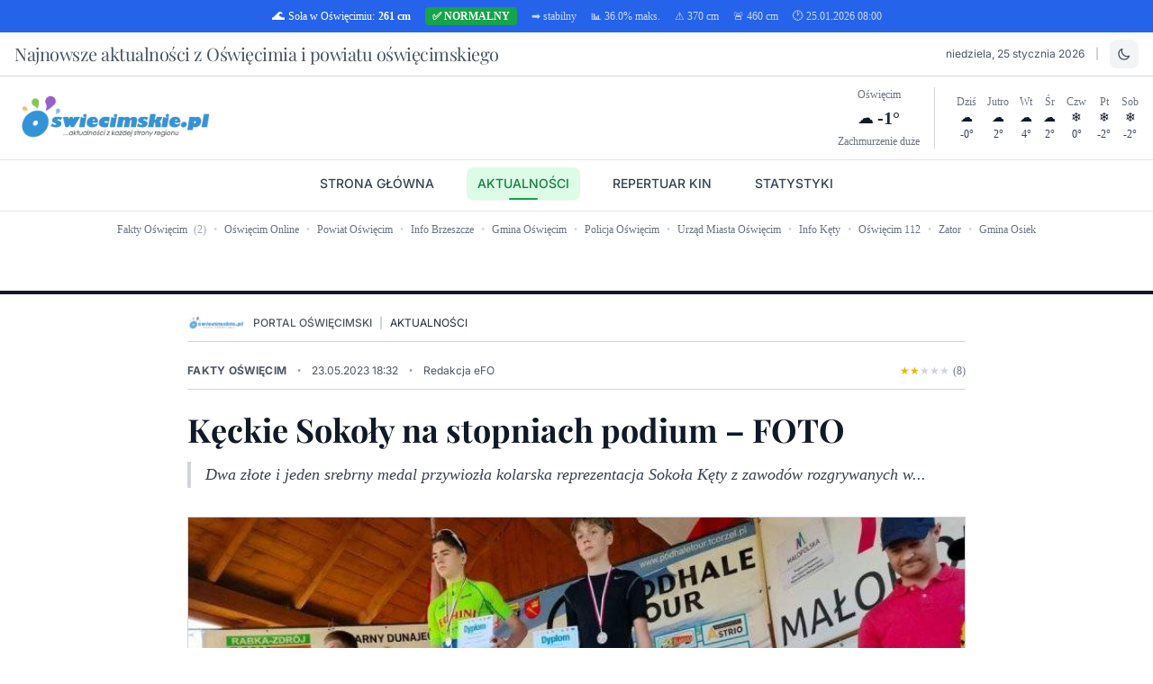

--- FILE ---
content_type: text/html; charset=UTF-8
request_url: https://oswiecimskie.pl/aktualnosci/link/85513/keckie-sokoly-na-stopniach-podium-foto.html
body_size: 17272
content:
<!DOCTYPE html>
<html lang="pl" class="h-full scroll-smooth">
<head>
    <meta charset="utf-8">
     <!-- PWA Manifest -->
    <link rel="manifest" href="https://oswiecimskie.pl/manifest.json?v=202601250844">
    
    <!-- PWA Meta Tags -->
    <meta name="theme-color" content="#2563eb">
    <meta name="mobile-web-app-capable" content="yes">
    <meta name="apple-mobile-web-app-capable" content="yes">
    <meta name="apple-mobile-web-app-status-bar-style" content="default">
    <meta name="apple-mobile-web-app-title" content="Oswiecimskie.pl">
    <meta name="application-name" content="Oswiecimskie.pl">
    <meta name="msapplication-TileColor" content="#2563eb">
    <meta name="msapplication-TileImage" content="https://oswiecimskie.pl/images/icons/icon-144x144.png?v=20250727">
    <meta name="msapplication-starturl" content="/">
    <meta name="msapplication-tooltip" content="Oswiecimskie.pl - Aktualności">
    <meta name="viewport" content="width=device-width, initial-scale=1">
    <meta name="csrf-token" content="Es2yzmILYsnUbaeKalzNe80qHI82OIYG4S6R51hc">
    <meta name="robots" content="index, follow, max-snippet:-1, max-image-preview:large, max-video-preview:-1">
    <meta name="keywords" content="aktualności Oświęcim, Kęckie Sokoły na stopniach podium – FOTO, wiadomości Oświęcim, news Oświęcim, Fakty Oświęcim">
    <meta name="author" content="Portal Oświęcimski">
    <meta name="geo.region" content="PL-MA">
    <meta name="geo.placename" content="Oświęcim">

    <!-- Open Graph -->
    <meta property="og:title" content="Kęckie Sokoły na stopniach podium – FOTO - Portal Oświęcimski | Aktualności Oświęcim">
    <meta property="og:description" content="Dwa złote i jeden srebrny medal przywiozła kolarska reprezentacja Sokoła Kęty z zawodów rozgrywanych w...">
    <meta property="og:type" content="website">
    <meta property="og:url" content="https://oswiecimskie.pl/aktualnosci/link/85513/keckie-sokoly-na-stopniach-podium-foto.html">
    <meta property="og:site_name" content="Portal Oświęcimski">
    <meta property="og:locale" content="pl_PL">

    <!-- Twitter Card -->
    <meta name="twitter:card" content="summary_large_image">
    <meta name="twitter:title" content="Kęckie Sokoły na stopniach podium – FOTO - Portal Oświęcimski | Aktualności Oświęcim">
    <meta name="twitter:description" content="Dwa złote i jeden srebrny medal przywiozła kolarska reprezentacja Sokoła Kęty z zawodów rozgrywanych w...">

    <title>Kęckie Sokoły na stopniach podium – FOTO - Portal Oświęcimski | Aktualności Oświęcim</title>
    <meta name="description" content="Dwa złote i jeden srebrny medal przywiozła kolarska reprezentacja Sokoła Kęty z zawodów rozgrywanych w...">

    <!-- Canonical URL -->
    <link rel="canonical" href="https://oswiecimskie.pl/aktualnosci/link/85513/keckie-sokoly-na-stopniach-podium-foto.html">

    <!-- PWA Apple Touch Icons -->
    <link rel="apple-touch-icon" sizes="72x72" href="https://oswiecimskie.pl/images/icons/icon-72x72.png">
    <link rel="apple-touch-icon" sizes="96x96" href="https://oswiecimskie.pl/images/icons/icon-96x96.png">
    <link rel="apple-touch-icon" sizes="128x128" href="https://oswiecimskie.pl/images/icons/icon-128x128.png">
    <link rel="apple-touch-icon" sizes="144x144" href="https://oswiecimskie.pl/images/icons/icon-144x144.png">
    <link rel="apple-touch-icon" sizes="152x152" href="https://oswiecimskie.pl/images/icons/icon-152x152.png">
    <link rel="apple-touch-icon" sizes="192x192" href="https://oswiecimskie.pl/images/icons/icon-192x192.png">
    <link rel="apple-touch-icon" sizes="384x384" href="https://oswiecimskie.pl/images/icons/icon-384x384.png">
    <link rel="apple-touch-icon" sizes="512x512" href="https://oswiecimskie.pl/images/icons/icon-512x512.png">
    
    <!-- Favicon -->
    <link rel="icon" type="image/png" sizes="32x32" href="https://oswiecimskie.pl/images/icons/icon-32x32.png">
    <link rel="icon" type="image/png" sizes="16x16" href="https://oswiecimskie.pl/images/icons/icon-16x16.png">
    <link rel="shortcut icon" href="https://oswiecimskie.pl/favicon.ico">

    <!-- Google AdSense -->
    <!-- <script async src="https://pagead2.googlesyndication.com/pagead/js/adsbygoogle.js?client=ca-pub-5969164198130873"
     crossorigin="anonymous"></script> -->    <!-- Fonts are now included via Vite from @fontsource packages -->
    
        
    <!-- Scripts -->
    <link rel="preload" as="style" href="https://oswiecimskie.pl/build/assets/app-Cq180Ixb.css" /><link rel="modulepreload" as="script" href="https://oswiecimskie.pl/build/assets/app-0ZQUcMsw.js" /><link rel="stylesheet" href="https://oswiecimskie.pl/build/assets/app-Cq180Ixb.css" data-navigate-track="reload" /><script type="module" src="https://oswiecimskie.pl/build/assets/app-0ZQUcMsw.js" data-navigate-track="reload"></script>    
    <!-- Chart.js for statistics - only load when needed -->
    
    <!-- PWA Service Worker Registration -->
        <!-- Scripts -->
    <link rel="preload" as="style" href="https://oswiecimskie.pl/build/assets/app-Cq180Ixb.css" /><link rel="modulepreload" as="script" href="https://oswiecimskie.pl/build/assets/app-0ZQUcMsw.js" /><link rel="stylesheet" href="https://oswiecimskie.pl/build/assets/app-Cq180Ixb.css" data-navigate-track="reload" /><script type="module" src="https://oswiecimskie.pl/build/assets/app-0ZQUcMsw.js" data-navigate-track="reload"></script>    
    <!-- Chart.js for statistics - only load when needed -->
    
    <!-- Unregister Service Worker -->
    <script>
        // Unregister any existing service workers
        if ('serviceWorker' in navigator) {
            navigator.serviceWorker.getRegistrations().then(function(registrations) {
                for(let registration of registrations) {
                    registration.unregister();
                }
            });
        }
    </script>

<script async type="application/javascript"
        src="https://news.google.com/swg/js/v1/swg-basic.js"></script>
<script>
  (self.SWG_BASIC = self.SWG_BASIC || []).push( basicSubscriptions => {
    basicSubscriptions.init({
      type: "NewsArticle",
      isPartOfType: ["Product"],
      isPartOfProductId: "CAownNnJCw:openaccess",
      clientOptions: { theme: "light", lang: "pl" },
    });
  });
</script>
<script async type="application/javascript"
        src="https://news.google.com/swg/js/v1/swg-basic.js"></script>
<script>
  (self.SWG_BASIC = self.SWG_BASIC || []).push( basicSubscriptions => {
    basicSubscriptions.init({
      type: "NewsArticle",
      isPartOfType: ["Product"],
      isPartOfProductId: "CAownNnJCw:openaccess",
      clientOptions: { theme: "light", lang: "pl" },
    });
  });
</script>    <!-- Dark mode initialization script -->
    <script>
        // Initialize dark mode before Alpine.js loads
        (function() {
            const darkMode = localStorage.getItem('darkMode') === 'true' || 
                           (!localStorage.getItem('darkMode') && window.matchMedia('(prefers-color-scheme: dark)').matches);
            
            if (darkMode) {
                document.documentElement.classList.add('dark');
            } else {
                document.documentElement.classList.remove('dark');
            }
        })();
    </script>
    <!-- Google Analytics -->
    <script async src="https://www.googletagmanager.com/gtag/js?id=G-6J24CHE65R"></script>
    <script>
        window.dataLayer = window.dataLayer || [];
        function gtag(){dataLayer.push(arguments);}
        gtag('js', new Date());
        gtag('config', 'G-6J24CHE65R');
    </script>
    
    <!-- Legacy Google Analytics -->
    <script>
        (function(i,s,o,g,r,a,m){i['GoogleAnalyticsObject']=r;i[r]=i[r]||function(){
        (i[r].q=i[r].q||[]).push(arguments)},i[r].l=1*new Date();a=s.createElement(o),
        m=s.getElementsByTagName(o)[0];a.async=1;a.src=g;m.parentNode.insertBefore(a,m)
        })(window,document,'script','//www.google-analytics.com/analytics.js','ga');
        ga('create', 'UA-576423-50', 'auto');
        ga('send', 'pageview');
    </script>
 
    <!-- Livewire Styles -->
    <!-- Livewire Styles --><style >[wire\:loading][wire\:loading], [wire\:loading\.delay][wire\:loading\.delay], [wire\:loading\.inline-block][wire\:loading\.inline-block], [wire\:loading\.inline][wire\:loading\.inline], [wire\:loading\.block][wire\:loading\.block], [wire\:loading\.flex][wire\:loading\.flex], [wire\:loading\.table][wire\:loading\.table], [wire\:loading\.grid][wire\:loading\.grid], [wire\:loading\.inline-flex][wire\:loading\.inline-flex] {display: none;}[wire\:loading\.delay\.none][wire\:loading\.delay\.none], [wire\:loading\.delay\.shortest][wire\:loading\.delay\.shortest], [wire\:loading\.delay\.shorter][wire\:loading\.delay\.shorter], [wire\:loading\.delay\.short][wire\:loading\.delay\.short], [wire\:loading\.delay\.default][wire\:loading\.delay\.default], [wire\:loading\.delay\.long][wire\:loading\.delay\.long], [wire\:loading\.delay\.longer][wire\:loading\.delay\.longer], [wire\:loading\.delay\.longest][wire\:loading\.delay\.longest] {display: none;}[wire\:offline][wire\:offline] {display: none;}[wire\:dirty]:not(textarea):not(input):not(select) {display: none;}:root {--livewire-progress-bar-color: #2299dd;}[x-cloak] {display: none !important;}[wire\:cloak] {display: none !important;}</style>
</head>
<body class="min-h-screen font-serif bg-white dark:bg-gray-900 text-gray-900 dark:text-gray-100" 
      x-data="{ 
          darkMode: localStorage.getItem('darkMode') === 'true' || (!localStorage.getItem('darkMode') && window.matchMedia('(prefers-color-scheme: dark)').matches),
          toggleDarkMode() {
              this.darkMode = !this.darkMode;
              localStorage.setItem('darkMode', this.darkMode.toString());
              if (this.darkMode) {
                  document.documentElement.classList.add('dark');
              } else {
                  document.documentElement.classList.remove('dark');
              }
          }
      }"
      x-init="darkMode ? document.documentElement.classList.add('dark') : document.documentElement.classList.remove('dark')">
    
    <!-- River Level Alert Bar -->
<div class="
            bg-blue-600 text-white
        py-2 text-center text-xs font-medium">
    <div class="max-w-7xl mx-auto px-4">
        <div class="flex items-center justify-center space-x-2 md:space-x-4 flex-wrap">
            <!-- Podstawowe info o poziomie -->
            <span class="flex items-center space-x-1">
                <span class="text-sm">🌊</span>
                <span class="hidden sm:inline">Soła w Oświęcimiu:</span>
                <span class="sm:hidden">Soła:</span>
                <strong>261 cm</strong>
            </span>
            
            <!-- Status alertu -->
                            <span class="
                                            bg-green-600
                                        text-white px-2 py-0.5 rounded text-xs font-bold">
                    ✅ <span class="hidden sm:inline">NORMALNY</span><span class="sm:hidden">NORM</span>
                </span>
                        
            <!-- Trend -->
                            <span class="text-xs opacity-75">
                    ➡️ <span class="hidden sm:inline">stabilny</span><span class="sm:hidden">stab.</span>
                </span>
                        
            <!-- Wypełnienie % -->
            <span class="text-xs opacity-75 hidden md:inline">
                📊 36.0% <span class="hidden lg:inline">maks.</span>
            </span>
            
            <!-- Poziomy ostrzeżeń -->
            <span class="text-xs opacity-75 hidden lg:inline">
                ⚠️ 370 cm
            </span>
            
            <span class="text-xs opacity-75 hidden lg:inline">
                🚨 460 cm
            </span>
            
            <!-- Czas aktualizacji -->
                            <span class="text-xs opacity-75 hidden xl:inline">
                    🕐 25.01.2026 08:00
                </span>
                    </div>
    </div>
</div>

<!-- Newspaper Header -->
<header class="border-b-4 border-gray-900 dark:border-gray-200 bg-white dark:bg-gray-900 transition-colors">
    <!-- Top Bar -->
    <div class="border-b border-gray-300 dark:border-gray-600">
        <div class="max-w-7xl mx-auto px-4 py-2">
            <div class="flex justify-between items-center text-xs font-sans text-gray-600 dark:text-gray-400">
                <div class="flex items-center space-x-3">
                    <!-- Pusta przestrzeń dla symetrii -->
  <h1 class="font-headline text-lg sm:text-xl md:text-xl font-light text-gray-600 dark:text-gray-100 tracking-tight">
                        Najnowsze aktualności z Oświęcimia i powiatu oświęcimskiego
                    </h1>

                </div>
                <div class="flex items-center space-x-3">
                    <!-- Data -->
                    <span class="text-xs text-gray-600 dark:text-gray-400">
                        niedziela, 25 stycznia 2026
                    </span>
                    <span class="text-gray-400">|</span>
                    <!-- Theme Toggle Button -->
                    <button @click="toggleDarkMode()" 
                            onclick="
                                // Fallback if Alpine.js fails
                                if (typeof this.toggleDarkMode !== 'function') {
                                    const isDark = document.documentElement.classList.contains('dark');
                                    if (isDark) {
                                        document.documentElement.classList.remove('dark');
                                        localStorage.setItem('darkMode', 'false');
                                    } else {
                                        document.documentElement.classList.add('dark');
                                        localStorage.setItem('darkMode', 'true');
                                    }
                                }
                            "
                            class="dark-mode-toggle p-2 rounded-lg bg-gray-100 dark:bg-gray-700 text-gray-600 dark:text-gray-300 hover:bg-gray-200 dark:hover:bg-gray-600 transition-all duration-200 focus:outline-none focus:ring-2 focus:ring-blue-500 focus:ring-opacity-50"
                            :title="darkMode ? 'Przełącz na jasny motyw' : 'Przełącz na ciemny motyw'"
                            title="Przełącz motyw">
                        <svg x-show="!darkMode" class="w-4 h-4" fill="none" stroke="currentColor" viewBox="0 0 24 24" x-cloak>
                            <path stroke-linecap="round" stroke-linejoin="round" stroke-width="2" d="M20.354 15.354A9 9 0 018.646 3.646 9.003 9.003 0 0012 21a9.003 9.003 0 008.354-5.646z"></path>
                        </svg>
                        <svg x-show="darkMode" class="w-4 h-4" fill="none" stroke="currentColor" viewBox="0 0 24 24" x-cloak>
                            <path stroke-linecap="round" stroke-linejoin="round" stroke-width="2" d="M12 3v1m0 16v1m9-9h-1M4 12H3m15.364 6.364l-.707-.707M6.343 6.343l-.707-.707m12.728 0l-.707.707M6.343 17.657l-.707.707M16 12a4 4 0 11-8 0 4 4 0 018 0z"></path>
                        </svg>
                    </button>
                </div>
            </div>
        </div>
    </div>
    <!-- Main Header -->
    <div class="max-w-7xl mx-auto px-4 py-3">
        <div class="flex items-center justify-between">
            <!-- Logo i nazwa -->
            <div class="flex items-center space-x-3 ">
                <a href="https://oswiecimskie.pl" class="hover:opacity-100 transition-opacity duration-300">
                    <img src="https://oswiecimskie.pl/images/oswiecimskie_logo_v4.png" 
                         alt="Portal Oświęcimski" 
                         class="h-10 sm:h-12 md:h-14 w-auto opacity-80 hover:opacity-100 transition-opacity duration-300">
                </a>
                <div>
                  
                    <p class="font-serif italic text-xs sm:text-sm text-gray-500 dark:text-gray-400 -mt-1">
                        
                    </p>
                </div>
            </div>
            
            <!-- Prognoza pogody na tydzień -->
            <div class="hidden md:block text-right">
                <div wire:snapshot="{&quot;data&quot;:{&quot;weatherData&quot;:[[[{&quot;dzien&quot;:&quot;Dzi\u015b&quot;,&quot;temp&quot;:&quot;-0\u00b0&quot;,&quot;ikona&quot;:&quot;\u2601\ufe0f&quot;,&quot;opis&quot;:&quot;zachmurzenie umiarkowane&quot;},{&quot;s&quot;:&quot;arr&quot;}],[{&quot;dzien&quot;:&quot;Jutro&quot;,&quot;temp&quot;:&quot;2\u00b0&quot;,&quot;ikona&quot;:&quot;\u2601\ufe0f&quot;,&quot;opis&quot;:&quot;zachmurzenie du\u017ce&quot;},{&quot;s&quot;:&quot;arr&quot;}],[{&quot;dzien&quot;:&quot;Wt&quot;,&quot;temp&quot;:&quot;4\u00b0&quot;,&quot;ikona&quot;:&quot;\u2601\ufe0f&quot;,&quot;opis&quot;:&quot;zachmurzenie ma\u0142e&quot;},{&quot;s&quot;:&quot;arr&quot;}],[{&quot;dzien&quot;:&quot;\u015ar&quot;,&quot;temp&quot;:&quot;2\u00b0&quot;,&quot;ikona&quot;:&quot;\u2601\ufe0f&quot;,&quot;opis&quot;:&quot;zachmurzenie du\u017ce&quot;},{&quot;s&quot;:&quot;arr&quot;}],[{&quot;dzien&quot;:&quot;Czw&quot;,&quot;temp&quot;:&quot;0\u00b0&quot;,&quot;ikona&quot;:&quot;\u2744\ufe0f&quot;,&quot;opis&quot;:&quot;opady \u015bniegu&quot;},{&quot;s&quot;:&quot;arr&quot;}],[{&quot;dzien&quot;:&quot;Pt&quot;,&quot;temp&quot;:&quot;-2\u00b0&quot;,&quot;ikona&quot;:&quot;\u2744\ufe0f&quot;,&quot;opis&quot;:&quot;s\u0142abe opady \u015bniegu&quot;},{&quot;s&quot;:&quot;arr&quot;}],[{&quot;dzien&quot;:&quot;Sob&quot;,&quot;temp&quot;:&quot;-2\u00b0&quot;,&quot;ikona&quot;:&quot;\u2744\ufe0f&quot;,&quot;opis&quot;:&quot;s\u0142abe opady \u015bniegu&quot;},{&quot;s&quot;:&quot;arr&quot;}]],{&quot;s&quot;:&quot;arr&quot;}],&quot;currentWeather&quot;:[{&quot;temperature&quot;:-1,&quot;description&quot;:&quot;zachmurzenie du\u017ce&quot;,&quot;icon&quot;:&quot;\u2601\ufe0f&quot;,&quot;city&quot;:&quot;O\u015bwi\u0119cim&quot;,&quot;cached_at&quot;:&quot;08:18:21&quot;},{&quot;s&quot;:&quot;arr&quot;}]},&quot;memo&quot;:{&quot;id&quot;:&quot;b6GCrGd0MJOXthOttugz&quot;,&quot;name&quot;:&quot;weather-widget&quot;,&quot;path&quot;:&quot;aktualnosci\/link\/85513\/keckie-sokoly-na-stopniach-podium-foto.html&quot;,&quot;method&quot;:&quot;GET&quot;,&quot;children&quot;:[],&quot;scripts&quot;:[],&quot;assets&quot;:[],&quot;errors&quot;:[],&quot;locale&quot;:&quot;pl&quot;},&quot;checksum&quot;:&quot;426ddd881a0b7dedbf261777785b3d3f9920a215f8f1c5ee9d8cecc8880c9e4f&quot;}" wire:effects="[]" wire:id="b6GCrGd0MJOXthOttugz" class="flex items-center space-x-6">
    <!-- Aktualna pogoda -->
    <div class="text-center border-r border-gray-300 dark:border-gray-600 pr-4">
        <div class="text-xs text-gray-500 dark:text-gray-400 font-medium">Oświęcim</div>
        <div class="flex items-center justify-center space-x-1 mt-1">
            <span class="text-lg">☁️</span>
            <span class="text-xl font-bold text-gray-800 dark:text-gray-200">-1°</span>
        </div>
        <div class="text-xs text-gray-500 dark:text-gray-400 mt-1" title="zachmurzenie duże">
            Zachmurzenie duże
        </div>
    </div>
    
    <!-- Prognoza 7-dniowa -->
    <div class="flex items-center space-x-3 text-xs">
        <!--[if BLOCK]><![endif]-->            <div class="text-center" title="Zachmurzenie umiarkowane">
                <div class="text-gray-500 dark:text-gray-400 text-xs">Dziś</div>
                <div class="text-sm">☁️</div>
                <div class="text-gray-700 dark:text-gray-300 font-medium text-xs">-0°</div>
            </div>
                    <div class="text-center" title="Zachmurzenie duże">
                <div class="text-gray-500 dark:text-gray-400 text-xs">Jutro</div>
                <div class="text-sm">☁️</div>
                <div class="text-gray-700 dark:text-gray-300 font-medium text-xs">2°</div>
            </div>
                    <div class="text-center" title="Zachmurzenie małe">
                <div class="text-gray-500 dark:text-gray-400 text-xs">Wt</div>
                <div class="text-sm">☁️</div>
                <div class="text-gray-700 dark:text-gray-300 font-medium text-xs">4°</div>
            </div>
                    <div class="text-center" title="Zachmurzenie duże">
                <div class="text-gray-500 dark:text-gray-400 text-xs">Śr</div>
                <div class="text-sm">☁️</div>
                <div class="text-gray-700 dark:text-gray-300 font-medium text-xs">2°</div>
            </div>
                    <div class="text-center" title="Opady śniegu">
                <div class="text-gray-500 dark:text-gray-400 text-xs">Czw</div>
                <div class="text-sm">❄️</div>
                <div class="text-gray-700 dark:text-gray-300 font-medium text-xs">0°</div>
            </div>
                    <div class="text-center" title="Słabe opady śniegu">
                <div class="text-gray-500 dark:text-gray-400 text-xs">Pt</div>
                <div class="text-sm">❄️</div>
                <div class="text-gray-700 dark:text-gray-300 font-medium text-xs">-2°</div>
            </div>
                    <div class="text-center" title="Słabe opady śniegu">
                <div class="text-gray-500 dark:text-gray-400 text-xs">Sob</div>
                <div class="text-sm">❄️</div>
                <div class="text-gray-700 dark:text-gray-300 font-medium text-xs">-2°</div>
            </div>
        <!--[if ENDBLOCK]><![endif]-->
    </div>
</div>            </div>
        </div>
    </div>
    <!-- Navigation -->
    <nav class="border-t border-gray-200 dark:border-gray-600 py-2" 
         x-data="{ mobileMenuOpen: false }">
        
        <!-- Desktop Navigation -->
        <div class="hidden md:flex justify-center items-center space-x-6 text-sm font-sans font-medium">
            <a href="https://oswiecimskie.pl" 
               class="relative text-gray-700 dark:text-gray-300 hover:text-blue-600 dark:hover:text-blue-400 transition-all duration-300 px-3 py-2 rounded-lg hover:bg-blue-50 dark:hover:bg-blue-900/20 hover:shadow-sm ">
                STRONA GŁÓWNA
                            </a>
            <a href="https://oswiecimskie.pl/aktualnosci" 
               class="relative text-gray-700 dark:text-gray-300 hover:text-green-600 dark:hover:text-green-400 transition-all duration-300 px-3 py-2 rounded-lg hover:bg-green-50 dark:hover:bg-green-900/20 hover:shadow-sm bg-green-100 dark:bg-green-900/30 text-green-700 dark:text-green-300 shadow-sm">
                AKTUALNOŚCI
                                <div class="absolute bottom-0 left-1/2 transform -translate-x-1/2 w-8 h-0.5 bg-green-600 dark:bg-green-400 rounded-full"></div>
                            </a>
            <a href="https://oswiecimskie.pl/repertuar" 
               class="relative text-gray-700 dark:text-gray-300 hover:text-red-600 dark:hover:text-red-400 transition-all duration-300 px-3 py-2 rounded-lg hover:bg-red-50 dark:hover:bg-red-900/20 hover:shadow-sm ">
                REPERTUAR KIN
                            </a>
            <a href="https://oswiecimskie.pl/statystyki" 
               class="relative text-gray-700 dark:text-gray-300 hover:text-purple-600 dark:hover:text-purple-400 transition-all duration-300 px-3 py-2 rounded-lg hover:bg-purple-50 dark:hover:bg-purple-900/20 hover:shadow-sm ">
                STATYSTYKI
                            </a>
        </div>
        
        <!-- Mobile Navigation Button -->
        <div class="md:hidden flex justify-center">
            <button @click="mobileMenuOpen = !mobileMenuOpen" 
                    class="inline-flex items-center px-4 py-2 border border-gray-300 dark:border-gray-600 rounded-lg text-sm font-medium text-gray-700 dark:text-gray-300 bg-white dark:bg-gray-800 hover:bg-gray-50 dark:hover:bg-gray-700 shadow-sm hover:shadow-md transition-all duration-300 focus:outline-none focus:ring-2 focus:ring-blue-500 focus:ring-opacity-50">
                <svg class="w-4 h-4 mr-2 transition-transform duration-300" 
                     :class="mobileMenuOpen ? 'rotate-90' : ''" 
                     fill="none" stroke="currentColor" viewBox="0 0 24 24">
                    <path stroke-linecap="round" stroke-linejoin="round" stroke-width="2" d="M4 6h16M4 12h16M4 18h16"></path>
                </svg>
                Menu
            </button>
        </div>
        
        <!-- Mobile Navigation Menu -->
        <div x-show="mobileMenuOpen" 
             x-transition:enter="transition ease-out duration-300"
             x-transition:enter-start="opacity-0 transform scale-95 -translate-y-2"
             x-transition:enter-end="opacity-100 transform scale-100 translate-y-0"
             x-transition:leave="transition ease-in duration-200"
             x-transition:leave-start="opacity-100 transform scale-100 translate-y-0"
             x-transition:leave-end="opacity-0 transform scale-95 -translate-y-2"
             class="mobile-menu md:hidden mt-3 space-y-2 bg-white dark:bg-gray-800 rounded-lg shadow-lg border border-gray-200 dark:border-gray-600 p-2"
             x-cloak>
            <a href="https://oswiecimskie.pl" 
               class="block text-center px-4 py-3 text-sm font-medium text-gray-700 dark:text-gray-300 hover:bg-blue-50 dark:hover:bg-blue-900/30 hover:text-blue-600 dark:hover:text-blue-400 rounded-lg transition-all duration-300 hover:shadow-sm ">
                <span class="flex items-center justify-center space-x-2">
                    <svg class="w-4 h-4" fill="none" stroke="currentColor" viewBox="0 0 24 24">
                        <path stroke-linecap="round" stroke-linejoin="round" stroke-width="2" d="M3 12l2-2m0 0l7-7 7 7M5 10v10a1 1 0 001 1h3m10-11l2 2m-2-2v10a1 1 0 01-1 1h-3m-6 0a1 1 0 001-1v-4a1 1 0 011-1h2a1 1 0 011 1v4a1 1 0 001 1m-6 0h6"></path>
                    </svg>
                    <span>STRONA GŁÓWNA</span>
                </span>
            </a>
            <a href="https://oswiecimskie.pl/aktualnosci" 
               class="block text-center px-4 py-3 text-sm font-medium text-gray-700 dark:text-gray-300 hover:bg-green-50 dark:hover:bg-green-900/30 hover:text-green-600 dark:hover:text-green-400 rounded-lg transition-all duration-300 hover:shadow-sm bg-green-100 dark:bg-green-900/30 text-green-700 dark:text-green-300 shadow-sm">
                <span class="flex items-center justify-center space-x-2">
                    <svg class="w-4 h-4" fill="none" stroke="currentColor" viewBox="0 0 24 24">
                        <path stroke-linecap="round" stroke-linejoin="round" stroke-width="2" d="M19 20H5a2 2 0 01-2-2V6a2 2 0 012-2h10a2 2 0 012 2v1m2 13a2 2 0 01-2-2V7m2 13a2 2 0 002-2V9a2 2 0 00-2-2h-2m-4-3H9M7 16h6M7 8h6v4H7V8z"></path>
                    </svg>
                    <span>AKTUALNOŚCI</span>
                </span>
            </a>
            <a href="https://oswiecimskie.pl/repertuar" 
               class="block text-center px-4 py-3 text-sm font-medium text-gray-700 dark:text-gray-300 hover:bg-red-50 dark:hover:bg-red-900/30 hover:text-red-600 dark:hover:text-red-400 rounded-lg transition-all duration-300 hover:shadow-sm ">
                <span class="flex items-center justify-center space-x-2">
                    <svg class="w-4 h-4" fill="none" stroke="currentColor" viewBox="0 0 24 24">
                        <path stroke-linecap="round" stroke-linejoin="round" stroke-width="2" d="M7 4V2a1 1 0 011-1h8a1 1 0 011 1v2m0 0V1a2 2 0 00-2-2H9a2 2 0 00-2 2v3m0 0V2a1 1 0 011-1h8a1 1 0 011 1v2M7 4h10M5 8h14l-1 10H6L5 8zm5 4v4m4-4v4"></path>
                    </svg>
                    <span>REPERTUAR KIN</span>
                </span>
            </a>
            <a href="https://oswiecimskie.pl/statystyki" 
               class="block text-center px-4 py-3 text-sm font-medium text-gray-700 dark:text-gray-300 hover:bg-purple-50 dark:hover:bg-purple-900/30 hover:text-purple-600 dark:hover:text-purple-400 rounded-lg transition-all duration-300 hover:shadow-sm ">
                <span class="flex items-center justify-center space-x-2">
                    <svg class="w-4 h-4" fill="none" stroke="currentColor" viewBox="0 0 24 24">
                        <path stroke-linecap="round" stroke-linejoin="round" stroke-width="2" d="M9 19v-6a2 2 0 00-2-2H5a2 2 0 00-2 2v6a2 2 0 002 2h2a2 2 0 002-2zm0 0V9a2 2 0 012-2h2a2 2 0 012 2v10m-6 0a2 2 0 002 2h2a2 2 0 002-2m0 0V5a2 2 0 012-2h2a2 2 0 012 2v14a2 2 0 01-2 2h-2a2 2 0 01-2-2z"></path>
                    </svg>
                    <span>STATYSTYKI</span>
                </span>
            </a>
        </div>
    </nav>
    <!-- Sources with today's news -->
        <div class="border-t border-gray-200 dark:border-gray-600 py-2 mt-1">
        <div class="text-center">
            <div class="flex flex-wrap justify-center items-center gap-x-1 gap-y-1 px-2">
                                <a href="https://oswiecimskie.pl/strona/fakty-oswiecim" 
                   class="text-xs text-gray-500 dark:text-gray-400 hover:text-gray-700 dark:hover:text-gray-300 transition-colors px-2 py-1 rounded hover:bg-gray-50 dark:hover:bg-gray-700">
                    Fakty Oświęcim
                                            <span class="text-gray-400 dark:text-gray-500 ml-1">(2)</span>
                                    </a>
                                    <span class="text-gray-300 dark:text-gray-600 text-xs">•</span>
                                                <a href="https://oswiecimskie.pl/strona/oswiecim-online" 
                   class="text-xs text-gray-500 dark:text-gray-400 hover:text-gray-700 dark:hover:text-gray-300 transition-colors px-2 py-1 rounded hover:bg-gray-50 dark:hover:bg-gray-700">
                    Oświęcim Online
                                    </a>
                                    <span class="text-gray-300 dark:text-gray-600 text-xs">•</span>
                                                <a href="https://oswiecimskie.pl/strona/powiat-oswiecim" 
                   class="text-xs text-gray-500 dark:text-gray-400 hover:text-gray-700 dark:hover:text-gray-300 transition-colors px-2 py-1 rounded hover:bg-gray-50 dark:hover:bg-gray-700">
                    Powiat Oświęcim
                                    </a>
                                    <span class="text-gray-300 dark:text-gray-600 text-xs">•</span>
                                                <a href="https://oswiecimskie.pl/strona/info-brzeszcze" 
                   class="text-xs text-gray-500 dark:text-gray-400 hover:text-gray-700 dark:hover:text-gray-300 transition-colors px-2 py-1 rounded hover:bg-gray-50 dark:hover:bg-gray-700">
                    Info Brzeszcze
                                    </a>
                                    <span class="text-gray-300 dark:text-gray-600 text-xs">•</span>
                                                <a href="https://oswiecimskie.pl/strona/gmina-oswiecim" 
                   class="text-xs text-gray-500 dark:text-gray-400 hover:text-gray-700 dark:hover:text-gray-300 transition-colors px-2 py-1 rounded hover:bg-gray-50 dark:hover:bg-gray-700">
                    Gmina Oświęcim
                                    </a>
                                    <span class="text-gray-300 dark:text-gray-600 text-xs">•</span>
                                                <a href="https://oswiecimskie.pl/strona/policja-oswiecim" 
                   class="text-xs text-gray-500 dark:text-gray-400 hover:text-gray-700 dark:hover:text-gray-300 transition-colors px-2 py-1 rounded hover:bg-gray-50 dark:hover:bg-gray-700">
                    Policja Oświęcim
                                    </a>
                                    <span class="text-gray-300 dark:text-gray-600 text-xs">•</span>
                                                <a href="https://oswiecimskie.pl/strona/urzad-miasta-oswiecim" 
                   class="text-xs text-gray-500 dark:text-gray-400 hover:text-gray-700 dark:hover:text-gray-300 transition-colors px-2 py-1 rounded hover:bg-gray-50 dark:hover:bg-gray-700">
                    Urząd Miasta Oświęcim
                                    </a>
                                    <span class="text-gray-300 dark:text-gray-600 text-xs">•</span>
                                                <a href="https://oswiecimskie.pl/strona/info-kety" 
                   class="text-xs text-gray-500 dark:text-gray-400 hover:text-gray-700 dark:hover:text-gray-300 transition-colors px-2 py-1 rounded hover:bg-gray-50 dark:hover:bg-gray-700">
                    Info Kęty
                                    </a>
                                    <span class="text-gray-300 dark:text-gray-600 text-xs">•</span>
                                                <a href="https://oswiecimskie.pl/strona/oswiecim-112" 
                   class="text-xs text-gray-500 dark:text-gray-400 hover:text-gray-700 dark:hover:text-gray-300 transition-colors px-2 py-1 rounded hover:bg-gray-50 dark:hover:bg-gray-700">
                    Oświęcim 112
                                    </a>
                                    <span class="text-gray-300 dark:text-gray-600 text-xs">•</span>
                                                <a href="https://oswiecimskie.pl/strona/zator" 
                   class="text-xs text-gray-500 dark:text-gray-400 hover:text-gray-700 dark:hover:text-gray-300 transition-colors px-2 py-1 rounded hover:bg-gray-50 dark:hover:bg-gray-700">
                    Zator
                                    </a>
                                    <span class="text-gray-300 dark:text-gray-600 text-xs">•</span>
                                                <a href="https://oswiecimskie.pl/strona/gmina-osiek" 
                   class="text-xs text-gray-500 dark:text-gray-400 hover:text-gray-700 dark:hover:text-gray-300 transition-colors px-2 py-1 rounded hover:bg-gray-50 dark:hover:bg-gray-700">
                    Gmina Osiek
                                    </a>
                                            </div>
        </div>
    </div>
        <div class="max-w-7xl mx-auto px-4 py-6">  
   <!-- Revive Adserver Asynchronous JS Tag - Generated with Revive Adserver v5.0.5 -->
<ins data-revive-zoneid="1" data-revive-id="fb7a55d4333142658d63f7d5bd2e2a25"></ins>
<script async src="//adv.oswiecimskie.pl/www/delivery/asyncjs.php"></script>
</div> 

</header>

    <!-- Main Content -->
    <main class="min-h-screen bg-white dark:bg-gray-900 transition-colors">
        <!-- Newspaper Article Layout -->
<div class="max-w-4xl mx-auto px-4 py-6">
    <!-- Newspaper Breadcrumb -->
    <nav class="mb-6 text-xs font-sans border-b border-gray-300 pb-3">
        <ol class="flex items-center space-x-2 text-gray-600">
            <li class="flex items-center space-x-2">
                <!-- Mini logo in breadcrumb -->
                <img src="https://oswiecimskie.pl/images/oswiecimskie_logo_v4.png" 
                     alt="Portal Oświęcimski" 
                     class="h-4 w-auto opacity-60">
                <a href="https://oswiecimskie.pl/aktualnosci" class="hover:text-blue-700 font-medium">
                    PORTAL OŚWIĘCIMSKI
                </a>
            </li>
            <li class="text-gray-400">|</li>
            <li class="text-gray-800 uppercase">
                AKTUALNOŚCI
            </li>
        </ol>
    </nav>

    <!-- Article Header -->
    <article class="bg-paper">
        <!-- Article Meta -->
        <div class="border-b border-gray-300 pb-3 mb-6">
            <div class="flex items-center justify-between text-xs text-gray-600">
                <div class="flex items-center space-x-3">
                                        <span class="font-sans font-bold uppercase tracking-wide">Fakty Oświęcim</span>
                                        <span class="text-gray-400">•</span>
                    <time class="font-sans">23.05.2023 18:32</time>
                                        <span class="text-gray-400">•</span>
                    <span class="font-sans">Redakcja eFO</span>
                                    </div>
                
                                                <div class="flex items-center space-x-1">
                    <div class="flex">
                                                <span class="text-xs text-yellow-500">★</span>
                                                <span class="text-xs text-yellow-500">★</span>
                                                <span class="text-xs text-gray-300">★</span>
                                                <span class="text-xs text-gray-300">★</span>
                                                <span class="text-xs text-gray-300">★</span>
                                            </div>
                    <span class="text-xs text-gray-500">(8)</span>
                </div>
                            </div>
        </div>

        <!-- Headline -->
        <header class="mb-8">
            <h1 class="font-headline text-3xl md:text-4xl font-bold leading-tight text-gray-900 mb-4">
                Kęckie Sokoły na stopniach podium – FOTO
            </h1>
            
                        <p class="font-serif text-lg leading-relaxed text-gray-700 border-l-4 border-gray-300 pl-4 italic">
                Dwa złote i jeden srebrny medal przywiozła kolarska reprezentacja Sokoła Kęty z zawodów rozgrywanych w...
            </p>
                    </header>

        <!-- Main Image -->
                <figure class="mb-8">
            <img src="/data/cache/Aktualnosci/1/85513_keckie_sokoly_na_stopniach_podium_8211_foto.jpg" 
                 alt="Kęckie Sokoły na stopniach podium – FOTO"
                 class="w-full border border-gray-300"
                 onerror="this.style.display='none'">
            <figcaption class="text-xs text-gray-500 mt-2 font-sans italic">
                Kęckie Sokoły na stopniach podium – FOTO
            </figcaption>
        </figure>
        
        <!-- Article Content -->
                <!-- Brak treści - pokaż przycisk do źródła jeśli dostępny -->
                <div class="mb-8 text-center py-8 bg-gray-50 border border-gray-200 rounded-lg">
            <div class="text-gray-600 mb-4">
                <svg class="w-12 h-12 mx-auto mb-3 text-gray-400" fill="none" stroke="currentColor" viewBox="0 0 24 24">
                    <path stroke-linecap="round" stroke-linejoin="round" stroke-width="2" d="M9 12h6m-6 4h6m2 5H7a2 2 0 01-2-2V5a2 2 0 012-2h5.586a1 1 0 01.707.293l5.414 5.414a1 1 0 01.293.707V19a2 2 0 01-2 2z"></path>
                </svg>
                <p class="text-sm">Treść artykułu dostępna w źródle</p>
            </div>
            <a href="#" 
               onclick="openInModal('https://faktyoswiecim.pl/sport/fakty-mocno-sportowe/keckie-sokoly-na-stopniach-podium-foto/', 'Fakty Oświęcim'); return false;"
               class="inline-flex items-center px-6 py-3 bg-blue-600 hover:bg-blue-700 text-white font-medium rounded-lg shadow-lg transition-colors">
                <svg class="w-5 h-5 mr-2" fill="none" stroke="currentColor" viewBox="0 0 24 24">
                    <path stroke-linecap="round" stroke-linejoin="round" stroke-width="2" d="M15 12a3 3 0 11-6 0 3 3 0 016 0z"></path>
                    <path stroke-linecap="round" stroke-linejoin="round" stroke-width="2" d="M2.458 12C3.732 7.943 7.523 5 12 5c4.478 0 8.268 2.943 9.542 7-1.274 4.057-5.064 7-9.542 7-4.477 0-8.268-2.943-9.542-7z"></path>
                </svg>
                Czytaj na Fakty Oświęcim
            </a>
        </div>
                
        <!-- Source info -->
                <div class="mb-6 text-sm text-gray-600 border-t border-gray-200 pt-4">
            <span class="font-medium">Źródło:</span> 
            <span class="text-gray-800">Fakty Oświęcim</span>
        </div>
        
        <!-- Rating System -->
        <div class="mt-8 pt-6 border-t border-gray-300">
            <h3 class="font-headline text-lg font-bold mb-4 text-gray-900">
                Oceń artykuł
            </h3>
            
            <div class="flex items-center gap-3" 
                 x-data="{ 
                     averageRating: 2.2500,
                     ratingsCount: 8,
                     isSubmitting: false,
                     submitRating(stars) {
                         if (this.isSubmitting) return;
                         this.isSubmitting = true;
                         
                         fetch('https://oswiecimskie.pl/api/rating/store', {
                             method: 'POST',
                             headers: {
                                 'Content-Type': 'application/json',
                                 'X-CSRF-TOKEN': document.querySelector('meta[name=csrf-token]').content
                             },
                             body: JSON.stringify({
                                 id_news: 85513,
                                 stars: stars
                             })
                         })
                         .then(response => response.json())
                         .then(data => {
                             if (data.success) {
                                 this.averageRating = data.average;
                                 this.ratingsCount = data.count;
                                 Swal.fire({
                                     icon: 'success',
                                     title: 'Dziękujemy za ocenę!',
                                     text: `Twoja ocena: ${stars}/5 gwiazdek`,
                                     showConfirmButton: false,
                                     timer: 2000,
                                     toast: true,
                                     position: 'top-end'
                                 });
                             } else {
                                 Swal.fire({
                                     icon: 'error',
                                     title: 'Błąd!',
                                     text: data.message || 'Wystąpił błąd podczas oceniania',
                                     confirmButtonText: 'OK'
                                 });
                             }
                         })
                         .catch(error => {
                             Swal.fire({
                                 icon: 'error',
                                 title: 'Błąd!',
                                 text: 'Wystąpił błąd podczas oceniania',
                                 confirmButtonText: 'OK'
                             });
                         })
                         .finally(() => {
                             this.isSubmitting = false;
                         });
                     }
                 }">
                
                <div class="flex items-center gap-1">
                    <template x-for="star in 5" :key="star">
                        <button @click="submitRating(star)"
                                :disabled="isSubmitting"
                                class="text-lg hover:scale-110 transition-transform disabled:opacity-50"
                                :class="star <= averageRating ? 'text-yellow-500' : 'text-gray-300 hover:text-yellow-400'">
                            ★
                        </button>
                    </template>
                </div>
                
                <div class="text-sm text-gray-600 font-sans">
                    <span x-text="averageRating.toFixed(1)"></span>/5
                    (<span x-text="ratingsCount"></span> ocen)
                </div>
            </div>
        </div>

        <!-- Komentarze -->
        <div class="mt-8 pt-6 border-t border-gray-300" 
             x-data="commentSystem(85513)"
             x-init="loadComments()">
            
            <div class="flex items-center justify-between mb-6">
                <h3 class="font-headline text-lg font-bold text-gray-900">
                    Komentarze <span x-text="commentsCount > 0 ? `(${commentsCount})` : ''"></span>
                </h3>
                <button @click="showCommentForm = !showCommentForm"
                        class="inline-flex items-center px-4 py-2 bg-blue-600 hover:bg-blue-700 text-white text-sm font-medium rounded transition-colors">
                    <svg class="w-4 h-4 mr-2" fill="none" stroke="currentColor" viewBox="0 0 24 24">
                        <path stroke-linecap="round" stroke-linejoin="round" stroke-width="2" d="M12 4v16m8-8H4"></path>
                    </svg>
                    Dodaj komentarz
                </button>
            </div>

            <!-- Formularz dodawania komentarza -->
            <div x-show="showCommentForm" 
                 x-transition:enter="transition ease-out duration-300"
                 x-transition:enter-start="opacity-0 transform scale-95"
                 x-transition:enter-end="opacity-100 transform scale-100"
                 x-transition:leave="transition ease-in duration-200"
                 x-transition:leave-start="opacity-100 transform scale-100"
                 x-transition:leave-end="opacity-0 transform scale-95"
                 class="mb-8 p-6 bg-gray-50 border border-gray-200 rounded-lg">
                
                <h4 class="font-semibold text-gray-900 mb-4">Dodaj swój komentarz</h4>
                
                <!-- Pole autora -->
                <div class="mb-4">
                    <label for="comment-author" class="block text-sm font-medium text-gray-700 mb-2">
                        Twoje imię *
                    </label>
                    <input type="text" 
                           id="comment-author"
                           x-model="commentForm.podpis"
                           maxlength="40"
                           class="w-full px-3 py-2 border border-gray-300 rounded-md shadow-sm focus:outline-none focus:ring-blue-500 focus:border-blue-500"
                           placeholder="Podaj swoje imię (max 40 znaków)">
                    <p class="text-xs text-gray-500 mt-1">
                        Pozostało: <span x-text="40 - (commentForm.podpis ? commentForm.podpis.length : 0)"></span> znaków
                    </p>
                </div>

                <!-- Pole treści -->
                <div class="mb-4">
                    <label for="comment-content" class="block text-sm font-medium text-gray-700 mb-2">
                        Treść komentarza *
                    </label>
                    <textarea id="comment-content"
                              x-model="commentForm.tresc"
                              rows="4"
                              maxlength="2000"
                              class="w-full px-3 py-2 border border-gray-300 rounded-md shadow-sm focus:outline-none focus:ring-blue-500 focus:border-blue-500"
                              placeholder="Napisz swój komentarz (max 2000 znaków)"></textarea>
                    <p class="text-xs text-gray-500 mt-1">
                        Pozostało: <span x-text="2000 - (commentForm.tresc ? commentForm.tresc.length : 0)"></span> znaków
                    </p>
                </div>

                <!-- Captcha - slider -->
                <div class="mb-6" x-show="!captchaVerified">
                    <label class="block text-sm font-medium text-gray-700 mb-2">
                        Zabezpieczenie przed botami *
                    </label>
                    <div class="p-4 bg-white border border-gray-300 rounded-md">
                        <div x-show="!puzzleGenerated" class="text-center">
                            <button @click="generateSlider()"
                                    class="px-4 py-2 bg-gray-600 hover:bg-gray-700 text-white rounded transition-colors">
                                Pokaż weryfikację
                            </button>
                        </div>
                        
                        <div x-show="puzzleGenerated && !captchaVerified">
                            <p class="text-sm text-gray-700 mb-4 text-center">Przesuń suwak w prawo, aby odblokować</p>
                            <div class="slider-container relative bg-gray-200 rounded-full h-12 w-full max-w-md mx-auto border border-gray-300 overflow-hidden">
                                <!-- Track -->
                                <div class="absolute inset-0 rounded-full bg-gradient-to-r from-gray-300 to-gray-400"></div>
                                
                                <!-- Progress -->
                                <div class="absolute inset-y-0 left-0 bg-gradient-to-r from-blue-400 to-blue-600 rounded-full"
                                     :style="`width: ${sliderProgress}%`"></div>
                                
                                <!-- Slider button -->
                                <div class="slider-handle absolute top-1 left-1 w-10 h-10 bg-white rounded-full shadow-lg border border-gray-300 cursor-grab active:cursor-grabbing flex items-center justify-center select-none z-10"
                                     :style="`transform: translateX(${getSliderButtonPosition($el)}px)`"
                                     :class="sliderProgress >= 95 ? 'bg-green-100 border-green-300 shadow-green-200' : 'bg-white border-gray-300'"
                                     @mousedown="startDrag($event)"
                                     @touchstart="startDrag($event)">
                                    <svg class="w-5 h-5" 
                                         :class="sliderProgress >= 95 ? 'text-green-600' : 'text-gray-600'" 
                                         fill="none" stroke="currentColor" viewBox="0 0 24 24">
                                        <path stroke-linecap="round" stroke-linejoin="round" stroke-width="2" d="M9 5l7 7-7 7"></path>
                                    </svg>
                                </div>
                                
                                <!-- Text overlay -->
                                <div class="absolute inset-0 flex items-center justify-center pointer-events-none">
                                    <span class="text-sm font-medium transition-colors duration-200" 
                                          :class="sliderProgress > 50 ? 'text-white' : 'text-gray-600'"
                                          x-show="sliderProgress < 95">
                                        Przesuń w prawo →
                                    </span>
                                    <span class="text-sm font-medium text-white animate-pulse" x-show="sliderProgress >= 95">
                                        ✓ Odblokowane
                                    </span>
                                </div>
                            </div>
                        </div>
                        
                        <div x-show="captchaVerified" class="text-center text-green-600">
                            <svg class="w-6 h-6 inline mr-2" fill="none" stroke="currentColor" viewBox="0 0 24 24">
                                <path stroke-linecap="round" stroke-linejoin="round" stroke-width="2" d="M5 13l4 4L19 7"></path>
                            </svg>
                            Weryfikacja zakończona pomyślnie!
                        </div>
                    </div>
                </div>

                <!-- Przyciski -->
                <div class="flex items-center gap-3">
                    <button @click="submitComment()"
                            :disabled="isSubmitting || !canSubmit"
                            :class="canSubmit ? 'bg-blue-600 hover:bg-blue-700' : 'bg-gray-400 cursor-not-allowed'"
                            class="px-6 py-2 text-white font-medium rounded transition-colors disabled:opacity-50">
                        <span x-show="!isSubmitting">Dodaj komentarz</span>
                        <span x-show="isSubmitting">Dodawanie...</span>
                    </button>
                    <button @click="showCommentForm = false; resetForm()"
                            class="px-4 py-2 bg-gray-200 hover:bg-gray-300 text-gray-700 rounded transition-colors">
                        Anuluj
                    </button>
                </div>
            </div>

            <!-- Lista komentarzy -->
            <div x-show="comments.length > 0">
                <template x-for="comment in comments" :key="comment.id">
                    <article class="mb-6 p-4 bg-white border border-gray-200 rounded-lg">
                        <div class="flex items-center justify-between mb-3">
                            <div class="flex items-center gap-3">
                                <div class="w-8 h-8 bg-blue-600 rounded-full flex items-center justify-center text-white text-sm font-medium">
                                    <span x-text="comment.autor.charAt(0).toUpperCase()"></span>
                                </div>
                                <div>
                                    <h5 class="font-medium text-gray-900" x-text="comment.autor"></h5>
                                    <time class="text-xs text-gray-500" x-text="comment.data"></time>
                                </div>
                            </div>
                        </div>
                        <div class="text-gray-800 text-sm leading-relaxed whitespace-pre-line" x-text="comment.tresc"></div>
                    </article>
                </template>
            </div>

            <!-- Brak komentarzy -->
            <div x-show="comments.length === 0 && !loadingComments" 
                 class="text-center py-8 text-gray-500">
                <svg class="w-12 h-12 mx-auto mb-3 text-gray-300" fill="none" stroke="currentColor" viewBox="0 0 24 24">
                    <path stroke-linecap="round" stroke-linejoin="round" stroke-width="2" d="M8 12h.01M12 12h.01M16 12h.01M21 12c0 4.418-4.03 8-9 8a9.863 9.863 0 01-4.255-.949L3 20l1.395-3.72C3.512 15.042 3 13.574 3 12c0-4.418 4.03-8 9-8s9 3.582 9 8z"></path>
                </svg>
                <p>Brak komentarzy. Bądź pierwszy!</p>
            </div>

            <!-- Loading komentarzy -->
            <div x-show="loadingComments" class="text-center py-8">
                <svg class="animate-spin h-8 w-8 text-blue-600 mx-auto mb-3" fill="none" viewBox="0 0 24 24">
                    <circle class="opacity-25" cx="12" cy="12" r="10" stroke="currentColor" stroke-width="4"></circle>
                    <path class="opacity-75" fill="currentColor" d="M4 12a8 8 0 018-8V0C5.373 0 0 5.373 0 12h4zm2 5.291A7.962 7.962 0 014 12H0c0 3.042 1.135 5.824 3 7.938l3-2.647z"></path>
                </svg>
                <p class="text-gray-600">Ładowanie komentarzy...</p>
            </div>
        </div>

        <!-- Back to News -->
        <div class="mt-8 pt-6 border-t border-gray-300 text-center">
            <a href="https://oswiecimskie.pl/aktualnosci" 
               class="inline-flex items-center px-4 py-2 border border-gray-400 text-gray-700 font-sans text-sm hover:bg-gray-100 transition-colors">
                ← Powrót do aktualności
            </a>
        </div>
    </article>

    <!-- Related Articles -->
    
        <aside class="mt-12 border-t-2 border-gray-900 pt-8">
        <h3 class="font-headline text-2xl font-bold text-gray-900 mb-6">
            Powiązane artykuły
        </h3>
        
        <div class="grid gap-6 md:grid-cols-3">
                        <article class="border border-gray-300 p-4">
                                <img src="/data/cache/Aktualnosci/1/103030_34_final_wielkiej_orkiestry_swiatecznej_pomocy_w_o.jpg" 
                     alt="34. Finał Wielkiej Orkiestry Świątecznej Pomocy w Oświęcimiu"
                     class="w-full h-24 object-cover border border-gray-300 mb-3">
                                
                <h4 class="font-headline text-sm font-bold leading-tight text-gray-900 hover:text-blue-700 mb-2">
                    <a href="https://oswiecimskie.pl/aktualnosci/link/103030/34-final-wielkiej-orkiestry-swiatecznej-pomocy-w-oswiecimiu.html">
                        34. Finał Wielkiej Orkiestry Świątecznej Pomocy w Oświęcimiu
                    </a>
                </h4>
                
                <div class="text-xs text-gray-500 font-sans">
                                        <span class="font-medium">Fakty Oświęcim</span>
                    <span class="mx-1">•</span>
                                        <time>25.01.2026 00:30</time>
                </div>
            </article>
                        <article class="border border-gray-300 p-4">
                                <img src="/data/cache/Aktualnosci/1/103029_final_wosp_w_zatorze_zbiorka_na_pomoc_dzieciom.jpg" 
                     alt="Finał WOŚP w Zatorze. Zbiórka na pomoc dzieciom"
                     class="w-full h-24 object-cover border border-gray-300 mb-3">
                                
                <h4 class="font-headline text-sm font-bold leading-tight text-gray-900 hover:text-blue-700 mb-2">
                    <a href="https://oswiecimskie.pl/aktualnosci/link/103029/final-wosp-w-zatorze-zbiorka-na-pomoc-dzieciom.html">
                        Finał WOŚP w Zatorze. Zbiórka na pomoc dzieciom
                    </a>
                </h4>
                
                <div class="text-xs text-gray-500 font-sans">
                                        <span class="font-medium">Fakty Oświęcim</span>
                    <span class="mx-1">•</span>
                                        <time>25.01.2026 00:30</time>
                </div>
            </article>
                        <article class="border border-gray-300 p-4">
                                <img src="/data/cache/Aktualnosci/1/103028_dziennik_z_piekla_glos_wnuczki_na_scenie_foto.jpg" 
                     alt="Dziennik z piekła. Głos wnuczki na scenie - FOTO"
                     class="w-full h-24 object-cover border border-gray-300 mb-3">
                                
                <h4 class="font-headline text-sm font-bold leading-tight text-gray-900 hover:text-blue-700 mb-2">
                    <a href="https://oswiecimskie.pl/aktualnosci/link/103028/dziennik-z-piekla-glos-wnuczki-na-scenie-foto.html">
                        Dziennik z piekła. Głos wnuczki na scenie - FOTO
                    </a>
                </h4>
                
                <div class="text-xs text-gray-500 font-sans">
                                        <span class="font-medium">Fakty Oświęcim</span>
                    <span class="mx-1">•</span>
                                        <time>24.01.2026 20:30</time>
                </div>
            </article>
                    </div>
    </aside>
    </div>

<!-- Modal dla zewnętrznych źródeł -->
<div id="external-modal" 
     class="fixed inset-0 bg-black bg-opacity-75 z-50 hidden">
    <div class="bg-white w-full h-full flex flex-col">
        <!-- Kompaktowy header modala -->
        <div class="flex items-center justify-between px-4 py-2 border-b bg-gray-50 shadow-sm">
            <div class="flex items-center gap-3">
                <span class="text-sm text-gray-600">Źródło:</span>
                <span id="modal-source" class="text-sm font-medium text-gray-900"></span>
            </div>
            <div class="flex items-center gap-2">
                <a id="modal-open-external" 
                   href="#" 
                   target="_blank" 
                   rel="nofollow noopener"
                   class="inline-flex items-center px-2 py-1 bg-blue-600 hover:bg-blue-700 text-white text-xs font-medium rounded transition-colors"
                   title="Otwórz w nowej karcie">
                    <svg class="w-3 h-3 mr-1" fill="none" stroke="currentColor" viewBox="0 0 24 24">
                        <path stroke-linecap="round" stroke-linejoin="round" stroke-width="2" d="M10 6H6a2 2 0 00-2 2v10a2 2 0 002 2h10a2 2 0 002-2v-4M14 4h6m0 0v6m0-6L10 14"></path>
                    </svg>
                    Nowa karta
                </a>
                <button onclick="closeModal()" 
                        class="text-gray-400 hover:text-gray-600 p-1 rounded hover:bg-gray-100 transition-colors"
                        title="Zamknij modal">
                    <svg class="w-5 h-5" fill="none" stroke="currentColor" viewBox="0 0 24 24">
                        <path stroke-linecap="round" stroke-linejoin="round" stroke-width="2" d="M6 18L18 6M6 6l12 12"></path>
                    </svg>
                </button>
            </div>
        </div>
        
        <!-- Zawartość modala - pełny ekran -->
        <div class="flex-1 relative">
            <div id="modal-loading" class="absolute inset-0 flex items-center justify-center bg-gray-50">
                <div class="text-center">
                    <svg class="animate-spin h-8 w-8 text-blue-600 mx-auto mb-3" fill="none" viewBox="0 0 24 24">
                        <circle class="opacity-25" cx="12" cy="12" r="10" stroke="currentColor" stroke-width="4"></circle>
                        <path class="opacity-75" fill="currentColor" d="M4 12a8 8 0 018-8V0C5.373 0 0 5.373 0 12h4zm2 5.291A7.962 7.962 0 014 12H0c0 3.042 1.135 5.824 3 7.938l3-2.647z"></path>
                    </svg>
                    <p class="text-sm text-gray-600">Ładowanie artykułu...</p>
                </div>
            </div>
            <iframe id="modal-iframe" 
                    src="" 
                    class="w-full h-full border-0 hidden"
                    sandbox="allow-scripts allow-same-origin allow-popups allow-forms">
            </iframe>
        </div>
        
        <!-- Kompaktowy footer -->
        <div class="px-4 py-1 border-t bg-gray-50">
            <div class="flex justify-between items-center">
                <p class="text-xs text-gray-500">
                    Treść ze strony zewnętrznej
                </p>
                <button onclick="closeModal()" 
                        class="text-xs px-2 py-1 text-gray-600 hover:text-gray-800 transition-colors">
                    ESC - Zamknij
                </button>
            </div>
        </div>
    </div>
</div>

<script>
        try {
        // Toggle full content function
        function toggleFullContent() {
            const contentDiv = document.querySelector('.prose .font-serif');
            const gradientOverlay = document.querySelector('.absolute.bottom-0');
            const button = gradientOverlay?.querySelector('button');
            
            if (!contentDiv || !gradientOverlay) {
                console.error('Content div or gradient overlay not found');
                return;
            }
            
            // Sprawdź aktualny stan - czy treść jest ograniczona
            const isLimited = contentDiv.style.maxHeight === '400px' || 
                            (!contentDiv.style.maxHeight && getComputedStyle(contentDiv).maxHeight === '400px');
            
            if (isLimited) {
                // Rozwiń treść
                contentDiv.style.maxHeight = 'none';
                gradientOverlay.style.display = 'none';
                if (button) {
                    button.innerHTML = `
                        <svg class="w-5 h-5 mr-2" fill="none" stroke="currentColor" viewBox="0 0 24 24">
                            <path stroke-linecap="round" stroke-linejoin="round" stroke-width="2" d="M5 15l7-7 7 7"></path>
                        </svg>
                        Zwiń
                    `;
                }
            } else {
                // Zwiń treść
                contentDiv.style.maxHeight = '400px';
                gradientOverlay.style.display = 'flex';
                if (button) {
                    button.innerHTML = `
                        <svg class="w-5 h-5 mr-2" fill="none" stroke="currentColor" viewBox="0 0 24 24">
                            <path stroke-linecap="round" stroke-linejoin="round" stroke-width="2" d="M19 9l-7 7-7-7"></path>
                        </svg>
                        Czytaj więcej
                    `;
                }
            }
        }
        
        function openInModal(url, title) {
            const modal = document.getElementById('external-modal');
            const iframe = document.getElementById('modal-iframe');
            const loading = document.getElementById('modal-loading');
            const sourceSpan = document.getElementById('modal-source');
            const externalLink = document.getElementById('modal-open-external');
            
            // Ustaw źródło w headerze
            sourceSpan.textContent = title;
            externalLink.href = url;
            
            // Pokaż modal i loading
            modal.classList.remove('hidden');
            loading.classList.remove('hidden');
            iframe.classList.add('hidden');
            
            // Załaduj iframe
            iframe.onload = function() {
                loading.classList.add('hidden');
                iframe.classList.remove('hidden');
            };
            
            iframe.src = url;
            
            // Zablokuj scroll body
            document.body.style.overflow = 'hidden';
        }
        
        function closeModal() {
            const modal = document.getElementById('external-modal');
            const iframe = document.getElementById('modal-iframe');
            
            modal.classList.add('hidden');
            iframe.src = '';
            
            // Odblokuj scroll body
            document.body.style.overflow = '';
        }
        
        // Obsługa klawisza ESC
        document.addEventListener('keydown', function(e) {
            if (e.key === 'Escape') {
                const modal = document.getElementById('external-modal');
                if (!modal.classList.contains('hidden')) {
                    closeModal();
                }
            }
        });

        // Zamknij modal po kliknięciu tła
        document.getElementById('external-modal').addEventListener('click', function(e) {
            if (e.target === this) {
                closeModal();
            }
        });

        // System komentarzy
        function commentSystem(newsId) {
            return {
                newsId: newsId,
                comments: [],
                commentsCount: 0,
                loadingComments: false,
                showCommentForm: false,
                isSubmitting: false,
                
                // Formularz komentarza
                commentForm: {
                    podpis: '',
                    tresc: ''
                },
                
                // Captcha/Slider
                puzzleGenerated: false,
                captchaVerified: false,
                sliderProgress: 0,
                isDragging: false,
                sliderStartTime: 0,
                
                // Computed properties
                get canSubmit() {
                    return this.commentForm.podpis && this.commentForm.podpis.trim().length >= 2 && 
                           this.commentForm.tresc && this.commentForm.tresc.trim().length >= 5 && 
                           this.captchaVerified && 
                           !this.isSubmitting;
                },

                // Oblicz pozycję przycisku slidera
                getSliderButtonPosition(element) {
                    const container = element?.closest('.slider-container');
                    if (!container) return 0;
                    const containerWidth = container.offsetWidth;
                    const buttonWidth = 44; // 40px button + 4px margins
                    const maxPosition = containerWidth - buttonWidth;
                    return (this.sliderProgress / 100) * maxPosition;
                },
                
                // Załaduj komentarze
                async loadComments() {
                    this.loadingComments = true;
                    try {
                        const response = await fetch('/api/komentarze/' + this.newsId);
                        const data = await response.json();
                        
                        if (data.success) {
                            this.comments = data.komentarze;
                            this.commentsCount = data.count;
                        }
                    } catch (error) {
                        console.error('Błąd podczas ładowania komentarzy:', error);
                    } finally {
                        this.loadingComments = false;
                    }
                },
                
                // Wygeneruj slider
                generateSlider() {
                    this.puzzleGenerated = true;
                    this.captchaVerified = false;
                    this.sliderProgress = 0;
                    this.sliderStartTime = Date.now();
                },
                
                // Rozpocznij przeciąganie
                startDrag(event) {
                    event.preventDefault();
                    this.isDragging = true;
                    
                    console.log('Drag started'); // Debug
                    
                    // Dodaj event listenery
                    const moveHandler = (e) => this.handleDrag(e);
                    const endHandler = () => this.endDrag(moveHandler, endHandler);
                    
                    document.addEventListener('mousemove', moveHandler);
                    document.addEventListener('mouseup', endHandler);
                    document.addEventListener('touchmove', moveHandler, { passive: false });
                    document.addEventListener('touchend', endHandler);
                },
                
                // Obsłuż przeciąganie
                handleDrag(event) {
                    if (!this.isDragging) return;
                    event.preventDefault();
                    
                    const sliderContainer = event.target.closest('.slider-container');
                    if (!sliderContainer) return;
                    
                    const rect = sliderContainer.getBoundingClientRect();
                    let clientX;
                    
                    if (event.touches && event.touches[0]) {
                        clientX = event.touches[0].clientX;
                    } else {
                        clientX = event.clientX;
                    }
                    
                    if (!clientX) return;
                    
                    const x = clientX - rect.left;
                    const containerWidth = rect.width;
                    const buttonWidth = 44; // 40px button + 4px margins
                    
                    // Kalkulacja pozycji - przycisk zaczyna od pozycji 4px i może się poruszać do containerWidth - buttonWidth
                    const startPosition = 4;
                    const maxPosition = containerWidth - buttonWidth + startPosition;
                    const currentPosition = Math.max(startPosition, Math.min(x, maxPosition));
                    const progress = ((currentPosition - startPosition) / (maxPosition - startPosition)) * 100;
                    
                    this.sliderProgress = Math.max(0, Math.min(100, progress));
                },
                
                // Zakończ przeciąganie
                endDrag(moveHandler, endHandler) {
                    console.log('Drag ended, final progress:', this.sliderProgress);
                    this.isDragging = false;
                    
                    // Usuń event listenery
                    document.removeEventListener('mousemove', moveHandler);
                    document.removeEventListener('mouseup', endHandler);
                    document.removeEventListener('touchmove', moveHandler);
                    document.removeEventListener('touchend', endHandler);
                    
                    // Sprawdź czy slider został przeciągnięty do końca i jeszcze nie zweryfikowany
                    if (this.sliderProgress >= 95 && !this.captchaVerified) {
                        console.log('Slider completed, starting verification...');
                        this.completeSlider();
                    } else if (this.sliderProgress < 95) {
                        console.log('Progress too low, resetting slider');
                        setTimeout(() => {
                            this.sliderProgress = 0;
                        }, 300);
                    } else {
                        console.log('Slider already verified');
                    }
                },
                
                // Zakończ weryfikację slider
                async completeSlider() {
                    if (this.captchaVerified) {
                        console.log('Slider already verified, skipping...');
                        return;
                    }
                    
                    console.log('Starting slider verification...');
                    
                    const timeSpent = Date.now() - this.sliderStartTime;
                    
                    // Sprawdź czy slider był przeciągany wystarczająco długo (min 800ms)
                    if (timeSpent < 800) {
                        console.log('Too fast, resetting slider');
                        setTimeout(() => {
                            this.sliderProgress = 0;
                        }, 300);
                        return;
                    }
                    
                    try {
                        const response = await fetch('/api/komentarze/captcha/verify', {
                            method: 'POST',
                            headers: {
                                'Content-Type': 'application/json',
                                'X-CSRF-TOKEN': document.querySelector('meta[name="csrf-token"]').content
                            },
                            body: JSON.stringify({ 
                                slider_completed: true,
                                time_spent: timeSpent 
                            })
                        });
                        
                        console.log('Response status:', response.status); // Debug
                        const data = await response.json();
                        
                        console.log('Server response:', data); // Debug
                        
                        if (data.success) {
                            console.log('Slider verification successful!');
                            this.captchaVerified = true;
                        } else {
                            console.log('Slider verification failed:', data.message);
                            setTimeout(() => {
                                this.sliderProgress = 0;
                            }, 300);
                        }
                    } catch (error) {
                        console.error('Błąd podczas weryfikacji slider:', error);
                        setTimeout(() => {
                            this.sliderProgress = 0;
                        }, 300);
                    }
                },
                
                // Wyślij komentarz
                async submitComment() {
                    console.log('Submit attempt - captchaVerified:', this.captchaVerified, 'canSubmit:', this.canSubmit); // Debug
                    
                    if (!this.canSubmit) return;
                    
                    this.isSubmitting = true;
                    
                    try {
                        const response = await fetch('/api/komentarze/store', {
                            method: 'POST',
                            headers: {
                                'Content-Type': 'application/json',
                                'X-CSRF-TOKEN': document.querySelector('meta[name="csrf-token"]').content
                            },
                            body: JSON.stringify({
                                id_news: this.newsId,
                                podpis: this.commentForm.podpis.trim(),
                                tresc: this.commentForm.tresc.trim()
                            })
                        });
                        
                        const data = await response.json();
                        
                        console.log('Submit response:', data); // Debug
                        
                        if (data.success) {
                            // Dodaj nowy komentarz na początek listy
                            this.comments.unshift(data.komentarz);
                            this.commentsCount++;
                            
                            // Resetuj formularz
                            this.resetForm();
                            this.showCommentForm = false;
                            
                            Swal.fire({
                                icon: 'success',
                                title: 'Komentarz dodany!',
                                text: 'Twój komentarz został pomyślnie opublikowany',
                                showConfirmButton: false,
                                timer: 3000,
                                toast: true,
                                position: 'top-end'
                            });
                        } else {
                            Swal.fire({
                                icon: 'warning',
                                title: 'Uwaga!',
                                text: data.message || 'Wystąpił błąd podczas dodawania komentarza',
                                confirmButtonText: 'OK'
                            });
                            
                            // Jeśli błąd captcha, zresetuj ją
                            if (data.message && data.message.includes('zabezpieczenie')) {
                                this.captchaVerified = false;
                                this.puzzleGenerated = false;
                                this.sliderProgress = 0;
                            }
                        }
                    } catch (error) {
                        console.error('Błąd podczas wysyłania komentarza:', error);
                        Swal.fire({
                            icon: 'error',
                            title: 'Błąd połączenia!',
                            text: 'Wystąpił błąd podczas dodawania komentarza. Sprawdź połączenie internetowe.',
                            confirmButtonText: 'OK'
                        });
                    } finally {
                        this.isSubmitting = false;
                    }
                },
                
                // Resetuj formularz
                resetForm() {
                    this.commentForm.podpis = '';
                    this.commentForm.tresc = '';
                    this.captchaVerified = false;
                    this.puzzleGenerated = false;
                    this.sliderProgress = 0;
                }
            };
        }
        
        // Make commentSystem globally available for Alpine.js
        window.commentSystem = commentSystem;
        
        } catch (error) {
            console.error('JavaScript Error:', error);
        }
</script>

    </main>

    <!-- Newspaper Footer -->
<footer class="bg-gray-900 dark:bg-gray-950 text-white border-t-4 border-gray-800 dark:border-gray-700">
    <div class="max-w-7xl mx-auto px-4 py-8 sm:py-12">
        <div class="grid grid-cols-1 sm:grid-cols-2 lg:grid-cols-4 gap-6 lg:gap-8 text-sm">
            <!-- About -->
            <div class="sm:col-span-2 lg:col-span-1">
                <h3 class="font-headline text-lg sm:text-xl font-bold mb-3 sm:mb-4 text-white">Portal Oświęcimski</h3>
                <p class="text-gray-300 leading-relaxed text-sm mb-4">
                    Niezależne źródło aktualności z regionu oświęcimskiego. 
                    Rzetelne informacje, lokalne wydarzenia, społeczność.
                </p>
                <div class="flex items-center space-x-2 text-xs text-gray-400">
                    <svg class="w-4 h-4 flex-shrink-0" fill="currentColor" viewBox="0 0 20 20">
                        <path fill-rule="evenodd" d="M10 18a8 8 0 100-16 8 8 0 000 16zm1-12a1 1 0 10-2 0v4a1 1 0 00.293.707l2.828 2.829a1 1 0 101.415-1.415L11 9.586V6z" clip-rule="evenodd"></path>
                    </svg>
                    <span>Aktualizowane: 25.01.2026 08:44</span>
                </div>
            </div>

            <!-- Navigation -->
            <div>
                <h4 class="font-sans font-bold text-white mb-3 sm:mb-4 text-base">Działy</h4>
                <ul class="space-y-2 sm:space-y-3 text-gray-300">
                    <li class="flex items-center space-x-2">
                        <div class="w-1 h-1 bg-green-400 rounded-full flex-shrink-0"></div>
                        <a href="https://oswiecimskie.pl" class="hover:text-green-400 transition-colors text-sm">Strona Główna</a>
                    </li>
                    <li class="flex items-center space-x-2">
                        <div class="w-1 h-1 bg-blue-400 rounded-full flex-shrink-0"></div>
                        <a href="https://oswiecimskie.pl/aktualnosci" class="hover:text-blue-400 transition-colors text-sm">Aktualności</a>
                    </li>
                    <li class="flex items-center space-x-2">
                        <div class="w-1 h-1 bg-red-400 rounded-full flex-shrink-0"></div>
                        <a href="https://oswiecimskie.pl/repertuar" class="hover:text-red-400 transition-colors text-sm">Repertuar Kin</a>
                    </li>
                </ul>
            </div>

            <!-- Sources -->
            <div>
                <h4 class="font-sans font-bold text-white mb-3 sm:mb-4 text-base">Nasze źródła</h4>
                <ul class="space-y-2 text-gray-300 text-sm">
                    <li class="flex items-center space-x-2">
                        <svg class="w-3 h-3 text-green-400 flex-shrink-0" fill="currentColor" viewBox="0 0 20 20">
                            <path fill-rule="evenodd" d="M16.707 5.293a1 1 0 010 1.414l-8 8a1 1 0 01-1.414 0l-4-4a1 1 0 011.414-1.414L8 12.586l7.293-7.293a1 1 0 011.414 0z" clip-rule="evenodd"></path>
                        </svg>
                        <span>Fakty Oświęcim</span>
                    </li>
                    <li class="flex items-center space-x-2">
                        <svg class="w-3 h-3 text-blue-400 flex-shrink-0" fill="currentColor" viewBox="0 0 20 20">
                            <path fill-rule="evenodd" d="M16.707 5.293a1 1 0 010 1.414l-8 8a1 1 0 01-1.414 0l-4-4a1 1 0 011.414-1.414L8 12.586l7.293-7.293a1 1 0 011.414 0z" clip-rule="evenodd"></path>
                        </svg>
                        <span>Oświęcim Online</span>
                    </li>
                    <li class="flex items-center space-x-2">
                        <svg class="w-3 h-3 text-purple-400 flex-shrink-0" fill="currentColor" viewBox="0 0 20 20">
                            <path fill-rule="evenodd" d="M16.707 5.293a1 1 0 010 1.414l-8 8a1 1 0 01-1.414 0l-4-4a1 1 0 011.414-1.414L8 12.586l7.293-7.293a1 1 0 011.414 0z" clip-rule="evenodd"></path>
                        </svg>
                        <span>Urząd Miasta Oświęcim</span>
                    </li>
                    <li class="flex items-center space-x-2">
                        <svg class="w-3 h-3 text-yellow-400 flex-shrink-0" fill="currentColor" viewBox="0 0 20 20">
                            <path fill-rule="evenodd" d="M16.707 5.293a1 1 0 010 1.414l-8 8a1 1 0 01-1.414 0l-4-4a1 1 0 011.414-1.414L8 12.586l7.293-7.293a1 1 0 011.414 0z" clip-rule="evenodd"></path>
                        </svg>
                        <span>Urząd Gminy Kęty</span>
                    </li>
                    <li class="flex items-center space-x-2 text-gray-400">
                        <svg class="w-3 h-3 flex-shrink-0" fill="currentColor" viewBox="0 0 20 20">
                            <path fill-rule="evenodd" d="M10 3a1 1 0 011 1v5h5a1 1 0 110 2h-5v5a1 1 0 11-2 0v-5H4a1 1 0 110-2h5V4a1 1 0 011-1z" clip-rule="evenodd"></path>
                        </svg>
                        <span>i inne portale</span>
                    </li>
                </ul>
            </div>

            <!-- Contact & Info -->
            <div>
                <h4 class="font-sans font-bold text-white mb-3 sm:mb-4 text-base">Informacje</h4>
                <div class="space-y-3 text-gray-300 text-sm">
                    <div class="flex items-start space-x-2">
                        <svg class="w-4 h-4 mt-0.5 text-gray-400 flex-shrink-0" fill="currentColor" viewBox="0 0 20 20">
                            <path fill-rule="evenodd" d="M5.05 4.05a7 7 0 119.9 9.9L10 18.9l-4.95-4.95a7 7 0 010-9.9zM10 11a2 2 0 100-4 2 2 0 000 4z" clip-rule="evenodd"></path>
                        </svg>
                        <div>
                            <p class="font-medium">Oświęcim i okolice</p>
                            <p class="text-gray-400 text-xs">Województwo Małopolska</p>
                        </div>
                    </div>
                    
                    <div class="flex items-start space-x-2">
                        <svg class="w-4 h-4 mt-0.5 text-gray-400 flex-shrink-0" fill="currentColor" viewBox="0 0 20 20">
                            <path fill-rule="evenodd" d="M6 2a1 1 0 00-1 1v1H4a2 2 0 00-2 2v10a2 2 0 002 2h12a2 2 0 002-2V6a2 2 0 00-2-2h-1V3a1 1 0 10-2 0v1H7V3a1 1 0 00-1-1zm0 5a1 1 0 000 2h8a1 1 0 100-2H6z" clip-rule="evenodd"></path>
                        </svg>
                        <div>
                            <p class="font-medium">Wydanie 25.01.2026</p>
                            <p class="text-gray-400 text-xs">Aktualizowane codziennie</p>
                        </div>
                    </div>

                    <div class="flex items-start space-x-2">
                        <svg class="w-4 h-4 mt-0.5 text-gray-400 flex-shrink-0" fill="currentColor" viewBox="0 0 20 20">
                            <path d="M9 12l2 2 4-4m6 2a9 9 0 11-18 0 9 9 0 0118 0z"></path>
                        </svg>
                        <div>
                            <p class="font-medium">Wiarygodne źródła</p>
                            <p class="text-gray-400 text-xs">Sprawdzone informacje</p>
                        </div>
                    </div>
                </div>
            </div>
        </div>
        
        <!-- Footer Bottom -->
        <div class="border-t border-gray-700 mt-8 sm:mt-10 pt-6 sm:pt-8">
            <!-- Subtelne logo w stopce -->
            <div class="flex justify-center mb-4">
                <a href="https://oswiecimskie.pl" class="hover:opacity-100 transition-opacity duration-300">
                    <img src="https://oswiecimskie.pl/images/oswiecimskie_logo_v4.png" 
                         alt="Portal Oświęcimski" 
                         class="h-8 w-auto opacity-60 hover:opacity-80 transition-opacity duration-300">
                </a>
            </div>
            
            <!-- Footer links and info -->
            <div class="flex flex-col lg:flex-row justify-between items-center text-xs text-gray-400 space-y-4 lg:space-y-0">
            <div class="flex flex-col sm:flex-row items-center space-y-2 sm:space-y-0 sm:space-x-4 text-center sm:text-left">
                <p>&copy; 2026 Portal Oświęcimski. Wszystkie prawa zastrzeżone.</p>
                <div class="hidden sm:block text-gray-600">|</div>
                <p class="text-gray-500">Agregator lokalnych aktualności</p>
            </div>
            <div class="flex flex-col sm:flex-row items-center space-y-3 sm:space-y-0 sm:space-x-4">
                <div class="flex flex-wrap justify-center space-x-4">
                    <a href="https://oswiecimskie.pl/polityka-prywatnosci" class="hover:text-gray-200 transition-colors">Polityka prywatności</a>
                    <span class="text-gray-600">|</span>
                    <a href="https://oswiecimskie.pl/regulamin" class="hover:text-gray-200 transition-colors">Regulamin</a>
                </div>
                <div class="hidden lg:block text-gray-600">|</div>
                <div class="group">
                    <a href="https://www.skycreative.pl" 
                       target="_blank" 
                       rel="nofollow noopener"
                       class="flex items-center space-x-2 text-gray-500 hover:text-blue-400 transition-all duration-300 group-hover:scale-105">
                        <div class="relative">
                            <svg class="w-4 h-4 transition-transform group-hover:rotate-12" fill="currentColor" viewBox="0 0 20 20">
                                <path d="M9.049 2.927c.3-.921 1.603-.921 1.902 0l1.07 3.292a1 1 0 00.95.69h3.462c.969 0 1.371 1.24.588 1.81l-2.8 2.034a1 1 0 00-.364 1.118l1.07 3.292c.3.921-.755 1.688-1.54 1.118l-2.8-2.034a1 1 0 00-1.175 0l-2.8 2.034c-.784.57-1.838-.197-1.539-1.118l1.07-3.292a1 1 0 00-.364-1.118L2.98 8.72c-.783-.57-.38-1.81.588-1.81h3.461a1 1 0 00.951-.69l1.07-3.292z"></path>
                            </svg>
                            <div class="absolute -top-1 -right-1 w-2 h-2 bg-blue-400 rounded-full opacity-0 group-hover:opacity-100 animate-pulse transition-opacity"></div>
                        </div>
                        <span class="text-xs font-medium tracking-wide">
                            Designed by <span class="text-blue-400 font-semibold">Sky Creative</span>
                        </span>
                    </a>
                    <div class="text-xs text-gray-600 mt-1 opacity-0 group-hover:opacity-100 transition-opacity text-center lg:text-left">
                        Digital Agency
                    </div>
                </div>
            </div>
        </div>
    </div>
</footer>
  
    
    <!-- Livewire Scripts -->
    <script src="https://oswiecimskie.pl/vendor/livewire/livewire.min.js?id=df3a17f2"   data-csrf="Es2yzmILYsnUbaeKalzNe80qHI82OIYG4S6R51hc" data-update-uri="/livewire/update" data-navigate-once="true"></script>
    
    <!-- Custom Scripts -->
    </body>
</html>


--- FILE ---
content_type: text/javascript
request_url: https://oswiecimskie.pl/build/assets/app-0ZQUcMsw.js
body_size: 122690
content:
var Nh=Object.defineProperty;var $h=(e,t,n)=>t in e?Nh(e,t,{enumerable:!0,configurable:!0,writable:!0,value:n}):e[t]=n;var M=(e,t,n)=>$h(e,typeof t!="symbol"?t+"":t,n);function hc(e,t){return function(){return e.apply(t,arguments)}}const{toString:jh}=Object.prototype,{getPrototypeOf:ir}=Object,{iterator:ms,toStringTag:fc}=Symbol,bs=(e=>t=>{const n=jh.call(t);return e[n]||(e[n]=n.slice(8,-1).toLowerCase())})(Object.create(null)),It=e=>(e=e.toLowerCase(),t=>bs(t)===e),ws=e=>t=>typeof t===e,{isArray:on}=Array,jn=ws("undefined");function Hh(e){return e!==null&&!jn(e)&&e.constructor!==null&&!jn(e.constructor)&&yt(e.constructor.isBuffer)&&e.constructor.isBuffer(e)}const pc=It("ArrayBuffer");function Vh(e){let t;return typeof ArrayBuffer<"u"&&ArrayBuffer.isView?t=ArrayBuffer.isView(e):t=e&&e.buffer&&pc(e.buffer),t}const Wh=ws("string"),yt=ws("function"),gc=ws("number"),ys=e=>e!==null&&typeof e=="object",Uh=e=>e===!0||e===!1,Li=e=>{if(bs(e)!=="object")return!1;const t=ir(e);return(t===null||t===Object.prototype||Object.getPrototypeOf(t)===null)&&!(fc in e)&&!(ms in e)},qh=It("Date"),Yh=It("File"),Kh=It("Blob"),Xh=It("FileList"),Jh=e=>ys(e)&&yt(e.pipe),Gh=e=>{let t;return e&&(typeof FormData=="function"&&e instanceof FormData||yt(e.append)&&((t=bs(e))==="formdata"||t==="object"&&yt(e.toString)&&e.toString()==="[object FormData]"))},Zh=It("URLSearchParams"),[Qh,tf,ef,nf]=["ReadableStream","Request","Response","Headers"].map(It),sf=e=>e.trim?e.trim():e.replace(/^[\s\uFEFF\xA0]+|[\s\uFEFF\xA0]+$/g,"");function Gn(e,t,{allOwnKeys:n=!1}={}){if(e===null||typeof e>"u")return;let i,s;if(typeof e!="object"&&(e=[e]),on(e))for(i=0,s=e.length;i<s;i++)t.call(null,e[i],i,e);else{const o=n?Object.getOwnPropertyNames(e):Object.keys(e),r=o.length;let a;for(i=0;i<r;i++)a=o[i],t.call(null,e[a],a,e)}}function mc(e,t){t=t.toLowerCase();const n=Object.keys(e);let i=n.length,s;for(;i-- >0;)if(s=n[i],t===s.toLowerCase())return s;return null}const Se=typeof globalThis<"u"?globalThis:typeof self<"u"?self:typeof window<"u"?window:global,bc=e=>!jn(e)&&e!==Se;function go(){const{caseless:e}=bc(this)&&this||{},t={},n=(i,s)=>{const o=e&&mc(t,s)||s;Li(t[o])&&Li(i)?t[o]=go(t[o],i):Li(i)?t[o]=go({},i):on(i)?t[o]=i.slice():t[o]=i};for(let i=0,s=arguments.length;i<s;i++)arguments[i]&&Gn(arguments[i],n);return t}const of=(e,t,n,{allOwnKeys:i}={})=>(Gn(t,(s,o)=>{n&&yt(s)?e[o]=hc(s,n):e[o]=s},{allOwnKeys:i}),e),rf=e=>(e.charCodeAt(0)===65279&&(e=e.slice(1)),e),af=(e,t,n,i)=>{e.prototype=Object.create(t.prototype,i),e.prototype.constructor=e,Object.defineProperty(e,"super",{value:t.prototype}),n&&Object.assign(e.prototype,n)},lf=(e,t,n,i)=>{let s,o,r;const a={};if(t=t||{},e==null)return t;do{for(s=Object.getOwnPropertyNames(e),o=s.length;o-- >0;)r=s[o],(!i||i(r,e,t))&&!a[r]&&(t[r]=e[r],a[r]=!0);e=n!==!1&&ir(e)}while(e&&(!n||n(e,t))&&e!==Object.prototype);return t},cf=(e,t,n)=>{e=String(e),(n===void 0||n>e.length)&&(n=e.length),n-=t.length;const i=e.indexOf(t,n);return i!==-1&&i===n},uf=e=>{if(!e)return null;if(on(e))return e;let t=e.length;if(!gc(t))return null;const n=new Array(t);for(;t-- >0;)n[t]=e[t];return n},df=(e=>t=>e&&t instanceof e)(typeof Uint8Array<"u"&&ir(Uint8Array)),hf=(e,t)=>{const i=(e&&e[ms]).call(e);let s;for(;(s=i.next())&&!s.done;){const o=s.value;t.call(e,o[0],o[1])}},ff=(e,t)=>{let n;const i=[];for(;(n=e.exec(t))!==null;)i.push(n);return i},pf=It("HTMLFormElement"),gf=e=>e.toLowerCase().replace(/[-_\s]([a-z\d])(\w*)/g,function(n,i,s){return i.toUpperCase()+s}),oa=(({hasOwnProperty:e})=>(t,n)=>e.call(t,n))(Object.prototype),mf=It("RegExp"),wc=(e,t)=>{const n=Object.getOwnPropertyDescriptors(e),i={};Gn(n,(s,o)=>{let r;(r=t(s,o,e))!==!1&&(i[o]=r||s)}),Object.defineProperties(e,i)},bf=e=>{wc(e,(t,n)=>{if(yt(e)&&["arguments","caller","callee"].indexOf(n)!==-1)return!1;const i=e[n];if(yt(i)){if(t.enumerable=!1,"writable"in t){t.writable=!1;return}t.set||(t.set=()=>{throw Error("Can not rewrite read-only method '"+n+"'")})}})},wf=(e,t)=>{const n={},i=s=>{s.forEach(o=>{n[o]=!0})};return on(e)?i(e):i(String(e).split(t)),n},yf=()=>{},xf=(e,t)=>e!=null&&Number.isFinite(e=+e)?e:t;function _f(e){return!!(e&&yt(e.append)&&e[fc]==="FormData"&&e[ms])}const vf=e=>{const t=new Array(10),n=(i,s)=>{if(ys(i)){if(t.indexOf(i)>=0)return;if(!("toJSON"in i)){t[s]=i;const o=on(i)?[]:{};return Gn(i,(r,a)=>{const l=n(r,s+1);!jn(l)&&(o[a]=l)}),t[s]=void 0,o}}return i};return n(e,0)},kf=It("AsyncFunction"),Sf=e=>e&&(ys(e)||yt(e))&&yt(e.then)&&yt(e.catch),yc=((e,t)=>e?setImmediate:t?((n,i)=>(Se.addEventListener("message",({source:s,data:o})=>{s===Se&&o===n&&i.length&&i.shift()()},!1),s=>{i.push(s),Se.postMessage(n,"*")}))(`axios@${Math.random()}`,[]):n=>setTimeout(n))(typeof setImmediate=="function",yt(Se.postMessage)),Cf=typeof queueMicrotask<"u"?queueMicrotask.bind(Se):typeof process<"u"&&process.nextTick||yc,Af=e=>e!=null&&yt(e[ms]),y={isArray:on,isArrayBuffer:pc,isBuffer:Hh,isFormData:Gh,isArrayBufferView:Vh,isString:Wh,isNumber:gc,isBoolean:Uh,isObject:ys,isPlainObject:Li,isReadableStream:Qh,isRequest:tf,isResponse:ef,isHeaders:nf,isUndefined:jn,isDate:qh,isFile:Yh,isBlob:Kh,isRegExp:mf,isFunction:yt,isStream:Jh,isURLSearchParams:Zh,isTypedArray:df,isFileList:Xh,forEach:Gn,merge:go,extend:of,trim:sf,stripBOM:rf,inherits:af,toFlatObject:lf,kindOf:bs,kindOfTest:It,endsWith:cf,toArray:uf,forEachEntry:hf,matchAll:ff,isHTMLForm:pf,hasOwnProperty:oa,hasOwnProp:oa,reduceDescriptors:wc,freezeMethods:bf,toObjectSet:wf,toCamelCase:gf,noop:yf,toFiniteNumber:xf,findKey:mc,global:Se,isContextDefined:bc,isSpecCompliantForm:_f,toJSONObject:vf,isAsyncFn:kf,isThenable:Sf,setImmediate:yc,asap:Cf,isIterable:Af};function T(e,t,n,i,s){Error.call(this),Error.captureStackTrace?Error.captureStackTrace(this,this.constructor):this.stack=new Error().stack,this.message=e,this.name="AxiosError",t&&(this.code=t),n&&(this.config=n),i&&(this.request=i),s&&(this.response=s,this.status=s.status?s.status:null)}y.inherits(T,Error,{toJSON:function(){return{message:this.message,name:this.name,description:this.description,number:this.number,fileName:this.fileName,lineNumber:this.lineNumber,columnNumber:this.columnNumber,stack:this.stack,config:y.toJSONObject(this.config),code:this.code,status:this.status}}});const xc=T.prototype,_c={};["ERR_BAD_OPTION_VALUE","ERR_BAD_OPTION","ECONNABORTED","ETIMEDOUT","ERR_NETWORK","ERR_FR_TOO_MANY_REDIRECTS","ERR_DEPRECATED","ERR_BAD_RESPONSE","ERR_BAD_REQUEST","ERR_CANCELED","ERR_NOT_SUPPORT","ERR_INVALID_URL"].forEach(e=>{_c[e]={value:e}});Object.defineProperties(T,_c);Object.defineProperty(xc,"isAxiosError",{value:!0});T.from=(e,t,n,i,s,o)=>{const r=Object.create(xc);return y.toFlatObject(e,r,function(l){return l!==Error.prototype},a=>a!=="isAxiosError"),T.call(r,e.message,t,n,i,s),r.cause=e,r.name=e.name,o&&Object.assign(r,o),r};const Mf=null;function mo(e){return y.isPlainObject(e)||y.isArray(e)}function vc(e){return y.endsWith(e,"[]")?e.slice(0,-2):e}function ra(e,t,n){return e?e.concat(t).map(function(s,o){return s=vc(s),!n&&o?"["+s+"]":s}).join(n?".":""):t}function Ef(e){return y.isArray(e)&&!e.some(mo)}const Pf=y.toFlatObject(y,{},null,function(t){return/^is[A-Z]/.test(t)});function xs(e,t,n){if(!y.isObject(e))throw new TypeError("target must be an object");t=t||new FormData,n=y.toFlatObject(n,{metaTokens:!0,dots:!1,indexes:!1},!1,function(m,p){return!y.isUndefined(p[m])});const i=n.metaTokens,s=n.visitor||u,o=n.dots,r=n.indexes,l=(n.Blob||typeof Blob<"u"&&Blob)&&y.isSpecCompliantForm(t);if(!y.isFunction(s))throw new TypeError("visitor must be a function");function c(g){if(g===null)return"";if(y.isDate(g))return g.toISOString();if(y.isBoolean(g))return g.toString();if(!l&&y.isBlob(g))throw new T("Blob is not supported. Use a Buffer instead.");return y.isArrayBuffer(g)||y.isTypedArray(g)?l&&typeof Blob=="function"?new Blob([g]):Buffer.from(g):g}function u(g,m,p){let b=g;if(g&&!p&&typeof g=="object"){if(y.endsWith(m,"{}"))m=i?m:m.slice(0,-2),g=JSON.stringify(g);else if(y.isArray(g)&&Ef(g)||(y.isFileList(g)||y.endsWith(m,"[]"))&&(b=y.toArray(g)))return m=vc(m),b.forEach(function(v,k){!(y.isUndefined(v)||v===null)&&t.append(r===!0?ra([m],k,o):r===null?m:m+"[]",c(v))}),!1}return mo(g)?!0:(t.append(ra(p,m,o),c(g)),!1)}const d=[],h=Object.assign(Pf,{defaultVisitor:u,convertValue:c,isVisitable:mo});function f(g,m){if(!y.isUndefined(g)){if(d.indexOf(g)!==-1)throw Error("Circular reference detected in "+m.join("."));d.push(g),y.forEach(g,function(b,w){(!(y.isUndefined(b)||b===null)&&s.call(t,b,y.isString(w)?w.trim():w,m,h))===!0&&f(b,m?m.concat(w):[w])}),d.pop()}}if(!y.isObject(e))throw new TypeError("data must be an object");return f(e),t}function aa(e){const t={"!":"%21","'":"%27","(":"%28",")":"%29","~":"%7E","%20":"+","%00":"\0"};return encodeURIComponent(e).replace(/[!'()~]|%20|%00/g,function(i){return t[i]})}function sr(e,t){this._pairs=[],e&&xs(e,this,t)}const kc=sr.prototype;kc.append=function(t,n){this._pairs.push([t,n])};kc.toString=function(t){const n=t?function(i){return t.call(this,i,aa)}:aa;return this._pairs.map(function(s){return n(s[0])+"="+n(s[1])},"").join("&")};function Of(e){return encodeURIComponent(e).replace(/%3A/gi,":").replace(/%24/g,"$").replace(/%2C/gi,",").replace(/%20/g,"+").replace(/%5B/gi,"[").replace(/%5D/gi,"]")}function Sc(e,t,n){if(!t)return e;const i=n&&n.encode||Of;y.isFunction(n)&&(n={serialize:n});const s=n&&n.serialize;let o;if(s?o=s(t,n):o=y.isURLSearchParams(t)?t.toString():new sr(t,n).toString(i),o){const r=e.indexOf("#");r!==-1&&(e=e.slice(0,r)),e+=(e.indexOf("?")===-1?"?":"&")+o}return e}class la{constructor(){this.handlers=[]}use(t,n,i){return this.handlers.push({fulfilled:t,rejected:n,synchronous:i?i.synchronous:!1,runWhen:i?i.runWhen:null}),this.handlers.length-1}eject(t){this.handlers[t]&&(this.handlers[t]=null)}clear(){this.handlers&&(this.handlers=[])}forEach(t){y.forEach(this.handlers,function(i){i!==null&&t(i)})}}const Cc={silentJSONParsing:!0,forcedJSONParsing:!0,clarifyTimeoutError:!1},Tf=typeof URLSearchParams<"u"?URLSearchParams:sr,Lf=typeof FormData<"u"?FormData:null,Df=typeof Blob<"u"?Blob:null,Rf={isBrowser:!0,classes:{URLSearchParams:Tf,FormData:Lf,Blob:Df},protocols:["http","https","file","blob","url","data"]},or=typeof window<"u"&&typeof document<"u",bo=typeof navigator=="object"&&navigator||void 0,If=or&&(!bo||["ReactNative","NativeScript","NS"].indexOf(bo.product)<0),Bf=typeof WorkerGlobalScope<"u"&&self instanceof WorkerGlobalScope&&typeof self.importScripts=="function",Ff=or&&window.location.href||"http://localhost",zf=Object.freeze(Object.defineProperty({__proto__:null,hasBrowserEnv:or,hasStandardBrowserEnv:If,hasStandardBrowserWebWorkerEnv:Bf,navigator:bo,origin:Ff},Symbol.toStringTag,{value:"Module"})),ut={...zf,...Rf};function Nf(e,t){return xs(e,new ut.classes.URLSearchParams,Object.assign({visitor:function(n,i,s,o){return ut.isNode&&y.isBuffer(n)?(this.append(i,n.toString("base64")),!1):o.defaultVisitor.apply(this,arguments)}},t))}function $f(e){return y.matchAll(/\w+|\[(\w*)]/g,e).map(t=>t[0]==="[]"?"":t[1]||t[0])}function jf(e){const t={},n=Object.keys(e);let i;const s=n.length;let o;for(i=0;i<s;i++)o=n[i],t[o]=e[o];return t}function Ac(e){function t(n,i,s,o){let r=n[o++];if(r==="__proto__")return!0;const a=Number.isFinite(+r),l=o>=n.length;return r=!r&&y.isArray(s)?s.length:r,l?(y.hasOwnProp(s,r)?s[r]=[s[r],i]:s[r]=i,!a):((!s[r]||!y.isObject(s[r]))&&(s[r]=[]),t(n,i,s[r],o)&&y.isArray(s[r])&&(s[r]=jf(s[r])),!a)}if(y.isFormData(e)&&y.isFunction(e.entries)){const n={};return y.forEachEntry(e,(i,s)=>{t($f(i),s,n,0)}),n}return null}function Hf(e,t,n){if(y.isString(e))try{return(t||JSON.parse)(e),y.trim(e)}catch(i){if(i.name!=="SyntaxError")throw i}return(n||JSON.stringify)(e)}const Zn={transitional:Cc,adapter:["xhr","http","fetch"],transformRequest:[function(t,n){const i=n.getContentType()||"",s=i.indexOf("application/json")>-1,o=y.isObject(t);if(o&&y.isHTMLForm(t)&&(t=new FormData(t)),y.isFormData(t))return s?JSON.stringify(Ac(t)):t;if(y.isArrayBuffer(t)||y.isBuffer(t)||y.isStream(t)||y.isFile(t)||y.isBlob(t)||y.isReadableStream(t))return t;if(y.isArrayBufferView(t))return t.buffer;if(y.isURLSearchParams(t))return n.setContentType("application/x-www-form-urlencoded;charset=utf-8",!1),t.toString();let a;if(o){if(i.indexOf("application/x-www-form-urlencoded")>-1)return Nf(t,this.formSerializer).toString();if((a=y.isFileList(t))||i.indexOf("multipart/form-data")>-1){const l=this.env&&this.env.FormData;return xs(a?{"files[]":t}:t,l&&new l,this.formSerializer)}}return o||s?(n.setContentType("application/json",!1),Hf(t)):t}],transformResponse:[function(t){const n=this.transitional||Zn.transitional,i=n&&n.forcedJSONParsing,s=this.responseType==="json";if(y.isResponse(t)||y.isReadableStream(t))return t;if(t&&y.isString(t)&&(i&&!this.responseType||s)){const r=!(n&&n.silentJSONParsing)&&s;try{return JSON.parse(t)}catch(a){if(r)throw a.name==="SyntaxError"?T.from(a,T.ERR_BAD_RESPONSE,this,null,this.response):a}}return t}],timeout:0,xsrfCookieName:"XSRF-TOKEN",xsrfHeaderName:"X-XSRF-TOKEN",maxContentLength:-1,maxBodyLength:-1,env:{FormData:ut.classes.FormData,Blob:ut.classes.Blob},validateStatus:function(t){return t>=200&&t<300},headers:{common:{Accept:"application/json, text/plain, */*","Content-Type":void 0}}};y.forEach(["delete","get","head","post","put","patch"],e=>{Zn.headers[e]={}});const Vf=y.toObjectSet(["age","authorization","content-length","content-type","etag","expires","from","host","if-modified-since","if-unmodified-since","last-modified","location","max-forwards","proxy-authorization","referer","retry-after","user-agent"]),Wf=e=>{const t={};let n,i,s;return e&&e.split(`
`).forEach(function(r){s=r.indexOf(":"),n=r.substring(0,s).trim().toLowerCase(),i=r.substring(s+1).trim(),!(!n||t[n]&&Vf[n])&&(n==="set-cookie"?t[n]?t[n].push(i):t[n]=[i]:t[n]=t[n]?t[n]+", "+i:i)}),t},ca=Symbol("internals");function wn(e){return e&&String(e).trim().toLowerCase()}function Di(e){return e===!1||e==null?e:y.isArray(e)?e.map(Di):String(e)}function Uf(e){const t=Object.create(null),n=/([^\s,;=]+)\s*(?:=\s*([^,;]+))?/g;let i;for(;i=n.exec(e);)t[i[1]]=i[2];return t}const qf=e=>/^[-_a-zA-Z0-9^`|~,!#$%&'*+.]+$/.test(e.trim());function Vs(e,t,n,i,s){if(y.isFunction(i))return i.call(this,t,n);if(s&&(t=n),!!y.isString(t)){if(y.isString(i))return t.indexOf(i)!==-1;if(y.isRegExp(i))return i.test(t)}}function Yf(e){return e.trim().toLowerCase().replace(/([a-z\d])(\w*)/g,(t,n,i)=>n.toUpperCase()+i)}function Kf(e,t){const n=y.toCamelCase(" "+t);["get","set","has"].forEach(i=>{Object.defineProperty(e,i+n,{value:function(s,o,r){return this[i].call(this,t,s,o,r)},configurable:!0})})}let xt=class{constructor(t){t&&this.set(t)}set(t,n,i){const s=this;function o(a,l,c){const u=wn(l);if(!u)throw new Error("header name must be a non-empty string");const d=y.findKey(s,u);(!d||s[d]===void 0||c===!0||c===void 0&&s[d]!==!1)&&(s[d||l]=Di(a))}const r=(a,l)=>y.forEach(a,(c,u)=>o(c,u,l));if(y.isPlainObject(t)||t instanceof this.constructor)r(t,n);else if(y.isString(t)&&(t=t.trim())&&!qf(t))r(Wf(t),n);else if(y.isObject(t)&&y.isIterable(t)){let a={},l,c;for(const u of t){if(!y.isArray(u))throw TypeError("Object iterator must return a key-value pair");a[c=u[0]]=(l=a[c])?y.isArray(l)?[...l,u[1]]:[l,u[1]]:u[1]}r(a,n)}else t!=null&&o(n,t,i);return this}get(t,n){if(t=wn(t),t){const i=y.findKey(this,t);if(i){const s=this[i];if(!n)return s;if(n===!0)return Uf(s);if(y.isFunction(n))return n.call(this,s,i);if(y.isRegExp(n))return n.exec(s);throw new TypeError("parser must be boolean|regexp|function")}}}has(t,n){if(t=wn(t),t){const i=y.findKey(this,t);return!!(i&&this[i]!==void 0&&(!n||Vs(this,this[i],i,n)))}return!1}delete(t,n){const i=this;let s=!1;function o(r){if(r=wn(r),r){const a=y.findKey(i,r);a&&(!n||Vs(i,i[a],a,n))&&(delete i[a],s=!0)}}return y.isArray(t)?t.forEach(o):o(t),s}clear(t){const n=Object.keys(this);let i=n.length,s=!1;for(;i--;){const o=n[i];(!t||Vs(this,this[o],o,t,!0))&&(delete this[o],s=!0)}return s}normalize(t){const n=this,i={};return y.forEach(this,(s,o)=>{const r=y.findKey(i,o);if(r){n[r]=Di(s),delete n[o];return}const a=t?Yf(o):String(o).trim();a!==o&&delete n[o],n[a]=Di(s),i[a]=!0}),this}concat(...t){return this.constructor.concat(this,...t)}toJSON(t){const n=Object.create(null);return y.forEach(this,(i,s)=>{i!=null&&i!==!1&&(n[s]=t&&y.isArray(i)?i.join(", "):i)}),n}[Symbol.iterator](){return Object.entries(this.toJSON())[Symbol.iterator]()}toString(){return Object.entries(this.toJSON()).map(([t,n])=>t+": "+n).join(`
`)}getSetCookie(){return this.get("set-cookie")||[]}get[Symbol.toStringTag](){return"AxiosHeaders"}static from(t){return t instanceof this?t:new this(t)}static concat(t,...n){const i=new this(t);return n.forEach(s=>i.set(s)),i}static accessor(t){const i=(this[ca]=this[ca]={accessors:{}}).accessors,s=this.prototype;function o(r){const a=wn(r);i[a]||(Kf(s,r),i[a]=!0)}return y.isArray(t)?t.forEach(o):o(t),this}};xt.accessor(["Content-Type","Content-Length","Accept","Accept-Encoding","User-Agent","Authorization"]);y.reduceDescriptors(xt.prototype,({value:e},t)=>{let n=t[0].toUpperCase()+t.slice(1);return{get:()=>e,set(i){this[n]=i}}});y.freezeMethods(xt);function Ws(e,t){const n=this||Zn,i=t||n,s=xt.from(i.headers);let o=i.data;return y.forEach(e,function(a){o=a.call(n,o,s.normalize(),t?t.status:void 0)}),s.normalize(),o}function Mc(e){return!!(e&&e.__CANCEL__)}function rn(e,t,n){T.call(this,e??"canceled",T.ERR_CANCELED,t,n),this.name="CanceledError"}y.inherits(rn,T,{__CANCEL__:!0});function Ec(e,t,n){const i=n.config.validateStatus;!n.status||!i||i(n.status)?e(n):t(new T("Request failed with status code "+n.status,[T.ERR_BAD_REQUEST,T.ERR_BAD_RESPONSE][Math.floor(n.status/100)-4],n.config,n.request,n))}function Xf(e){const t=/^([-+\w]{1,25})(:?\/\/|:)/.exec(e);return t&&t[1]||""}function Jf(e,t){e=e||10;const n=new Array(e),i=new Array(e);let s=0,o=0,r;return t=t!==void 0?t:1e3,function(l){const c=Date.now(),u=i[o];r||(r=c),n[s]=l,i[s]=c;let d=o,h=0;for(;d!==s;)h+=n[d++],d=d%e;if(s=(s+1)%e,s===o&&(o=(o+1)%e),c-r<t)return;const f=u&&c-u;return f?Math.round(h*1e3/f):void 0}}function Gf(e,t){let n=0,i=1e3/t,s,o;const r=(c,u=Date.now())=>{n=u,s=null,o&&(clearTimeout(o),o=null),e.apply(null,c)};return[(...c)=>{const u=Date.now(),d=u-n;d>=i?r(c,u):(s=c,o||(o=setTimeout(()=>{o=null,r(s)},i-d)))},()=>s&&r(s)]}const qi=(e,t,n=3)=>{let i=0;const s=Jf(50,250);return Gf(o=>{const r=o.loaded,a=o.lengthComputable?o.total:void 0,l=r-i,c=s(l),u=r<=a;i=r;const d={loaded:r,total:a,progress:a?r/a:void 0,bytes:l,rate:c||void 0,estimated:c&&a&&u?(a-r)/c:void 0,event:o,lengthComputable:a!=null,[t?"download":"upload"]:!0};e(d)},n)},ua=(e,t)=>{const n=e!=null;return[i=>t[0]({lengthComputable:n,total:e,loaded:i}),t[1]]},da=e=>(...t)=>y.asap(()=>e(...t)),Zf=ut.hasStandardBrowserEnv?((e,t)=>n=>(n=new URL(n,ut.origin),e.protocol===n.protocol&&e.host===n.host&&(t||e.port===n.port)))(new URL(ut.origin),ut.navigator&&/(msie|trident)/i.test(ut.navigator.userAgent)):()=>!0,Qf=ut.hasStandardBrowserEnv?{write(e,t,n,i,s,o){const r=[e+"="+encodeURIComponent(t)];y.isNumber(n)&&r.push("expires="+new Date(n).toGMTString()),y.isString(i)&&r.push("path="+i),y.isString(s)&&r.push("domain="+s),o===!0&&r.push("secure"),document.cookie=r.join("; ")},read(e){const t=document.cookie.match(new RegExp("(^|;\\s*)("+e+")=([^;]*)"));return t?decodeURIComponent(t[3]):null},remove(e){this.write(e,"",Date.now()-864e5)}}:{write(){},read(){return null},remove(){}};function tp(e){return/^([a-z][a-z\d+\-.]*:)?\/\//i.test(e)}function ep(e,t){return t?e.replace(/\/?\/$/,"")+"/"+t.replace(/^\/+/,""):e}function Pc(e,t,n){let i=!tp(t);return e&&(i||n==!1)?ep(e,t):t}const ha=e=>e instanceof xt?{...e}:e;function Ie(e,t){t=t||{};const n={};function i(c,u,d,h){return y.isPlainObject(c)&&y.isPlainObject(u)?y.merge.call({caseless:h},c,u):y.isPlainObject(u)?y.merge({},u):y.isArray(u)?u.slice():u}function s(c,u,d,h){if(y.isUndefined(u)){if(!y.isUndefined(c))return i(void 0,c,d,h)}else return i(c,u,d,h)}function o(c,u){if(!y.isUndefined(u))return i(void 0,u)}function r(c,u){if(y.isUndefined(u)){if(!y.isUndefined(c))return i(void 0,c)}else return i(void 0,u)}function a(c,u,d){if(d in t)return i(c,u);if(d in e)return i(void 0,c)}const l={url:o,method:o,data:o,baseURL:r,transformRequest:r,transformResponse:r,paramsSerializer:r,timeout:r,timeoutMessage:r,withCredentials:r,withXSRFToken:r,adapter:r,responseType:r,xsrfCookieName:r,xsrfHeaderName:r,onUploadProgress:r,onDownloadProgress:r,decompress:r,maxContentLength:r,maxBodyLength:r,beforeRedirect:r,transport:r,httpAgent:r,httpsAgent:r,cancelToken:r,socketPath:r,responseEncoding:r,validateStatus:a,headers:(c,u,d)=>s(ha(c),ha(u),d,!0)};return y.forEach(Object.keys(Object.assign({},e,t)),function(u){const d=l[u]||s,h=d(e[u],t[u],u);y.isUndefined(h)&&d!==a||(n[u]=h)}),n}const Oc=e=>{const t=Ie({},e);let{data:n,withXSRFToken:i,xsrfHeaderName:s,xsrfCookieName:o,headers:r,auth:a}=t;t.headers=r=xt.from(r),t.url=Sc(Pc(t.baseURL,t.url,t.allowAbsoluteUrls),e.params,e.paramsSerializer),a&&r.set("Authorization","Basic "+btoa((a.username||"")+":"+(a.password?unescape(encodeURIComponent(a.password)):"")));let l;if(y.isFormData(n)){if(ut.hasStandardBrowserEnv||ut.hasStandardBrowserWebWorkerEnv)r.setContentType(void 0);else if((l=r.getContentType())!==!1){const[c,...u]=l?l.split(";").map(d=>d.trim()).filter(Boolean):[];r.setContentType([c||"multipart/form-data",...u].join("; "))}}if(ut.hasStandardBrowserEnv&&(i&&y.isFunction(i)&&(i=i(t)),i||i!==!1&&Zf(t.url))){const c=s&&o&&Qf.read(o);c&&r.set(s,c)}return t},np=typeof XMLHttpRequest<"u",ip=np&&function(e){return new Promise(function(n,i){const s=Oc(e);let o=s.data;const r=xt.from(s.headers).normalize();let{responseType:a,onUploadProgress:l,onDownloadProgress:c}=s,u,d,h,f,g;function m(){f&&f(),g&&g(),s.cancelToken&&s.cancelToken.unsubscribe(u),s.signal&&s.signal.removeEventListener("abort",u)}let p=new XMLHttpRequest;p.open(s.method.toUpperCase(),s.url,!0),p.timeout=s.timeout;function b(){if(!p)return;const v=xt.from("getAllResponseHeaders"in p&&p.getAllResponseHeaders()),_={data:!a||a==="text"||a==="json"?p.responseText:p.response,status:p.status,statusText:p.statusText,headers:v,config:e,request:p};Ec(function(C){n(C),m()},function(C){i(C),m()},_),p=null}"onloadend"in p?p.onloadend=b:p.onreadystatechange=function(){!p||p.readyState!==4||p.status===0&&!(p.responseURL&&p.responseURL.indexOf("file:")===0)||setTimeout(b)},p.onabort=function(){p&&(i(new T("Request aborted",T.ECONNABORTED,e,p)),p=null)},p.onerror=function(){i(new T("Network Error",T.ERR_NETWORK,e,p)),p=null},p.ontimeout=function(){let k=s.timeout?"timeout of "+s.timeout+"ms exceeded":"timeout exceeded";const _=s.transitional||Cc;s.timeoutErrorMessage&&(k=s.timeoutErrorMessage),i(new T(k,_.clarifyTimeoutError?T.ETIMEDOUT:T.ECONNABORTED,e,p)),p=null},o===void 0&&r.setContentType(null),"setRequestHeader"in p&&y.forEach(r.toJSON(),function(k,_){p.setRequestHeader(_,k)}),y.isUndefined(s.withCredentials)||(p.withCredentials=!!s.withCredentials),a&&a!=="json"&&(p.responseType=s.responseType),c&&([h,g]=qi(c,!0),p.addEventListener("progress",h)),l&&p.upload&&([d,f]=qi(l),p.upload.addEventListener("progress",d),p.upload.addEventListener("loadend",f)),(s.cancelToken||s.signal)&&(u=v=>{p&&(i(!v||v.type?new rn(null,e,p):v),p.abort(),p=null)},s.cancelToken&&s.cancelToken.subscribe(u),s.signal&&(s.signal.aborted?u():s.signal.addEventListener("abort",u)));const w=Xf(s.url);if(w&&ut.protocols.indexOf(w)===-1){i(new T("Unsupported protocol "+w+":",T.ERR_BAD_REQUEST,e));return}p.send(o||null)})},sp=(e,t)=>{const{length:n}=e=e?e.filter(Boolean):[];if(t||n){let i=new AbortController,s;const o=function(c){if(!s){s=!0,a();const u=c instanceof Error?c:this.reason;i.abort(u instanceof T?u:new rn(u instanceof Error?u.message:u))}};let r=t&&setTimeout(()=>{r=null,o(new T(`timeout ${t} of ms exceeded`,T.ETIMEDOUT))},t);const a=()=>{e&&(r&&clearTimeout(r),r=null,e.forEach(c=>{c.unsubscribe?c.unsubscribe(o):c.removeEventListener("abort",o)}),e=null)};e.forEach(c=>c.addEventListener("abort",o));const{signal:l}=i;return l.unsubscribe=()=>y.asap(a),l}},op=function*(e,t){let n=e.byteLength;if(n<t){yield e;return}let i=0,s;for(;i<n;)s=i+t,yield e.slice(i,s),i=s},rp=async function*(e,t){for await(const n of ap(e))yield*op(n,t)},ap=async function*(e){if(e[Symbol.asyncIterator]){yield*e;return}const t=e.getReader();try{for(;;){const{done:n,value:i}=await t.read();if(n)break;yield i}}finally{await t.cancel()}},fa=(e,t,n,i)=>{const s=rp(e,t);let o=0,r,a=l=>{r||(r=!0,i&&i(l))};return new ReadableStream({async pull(l){try{const{done:c,value:u}=await s.next();if(c){a(),l.close();return}let d=u.byteLength;if(n){let h=o+=d;n(h)}l.enqueue(new Uint8Array(u))}catch(c){throw a(c),c}},cancel(l){return a(l),s.return()}},{highWaterMark:2})},_s=typeof fetch=="function"&&typeof Request=="function"&&typeof Response=="function",Tc=_s&&typeof ReadableStream=="function",lp=_s&&(typeof TextEncoder=="function"?(e=>t=>e.encode(t))(new TextEncoder):async e=>new Uint8Array(await new Response(e).arrayBuffer())),Lc=(e,...t)=>{try{return!!e(...t)}catch{return!1}},cp=Tc&&Lc(()=>{let e=!1;const t=new Request(ut.origin,{body:new ReadableStream,method:"POST",get duplex(){return e=!0,"half"}}).headers.has("Content-Type");return e&&!t}),pa=64*1024,wo=Tc&&Lc(()=>y.isReadableStream(new Response("").body)),Yi={stream:wo&&(e=>e.body)};_s&&(e=>{["text","arrayBuffer","blob","formData","stream"].forEach(t=>{!Yi[t]&&(Yi[t]=y.isFunction(e[t])?n=>n[t]():(n,i)=>{throw new T(`Response type '${t}' is not supported`,T.ERR_NOT_SUPPORT,i)})})})(new Response);const up=async e=>{if(e==null)return 0;if(y.isBlob(e))return e.size;if(y.isSpecCompliantForm(e))return(await new Request(ut.origin,{method:"POST",body:e}).arrayBuffer()).byteLength;if(y.isArrayBufferView(e)||y.isArrayBuffer(e))return e.byteLength;if(y.isURLSearchParams(e)&&(e=e+""),y.isString(e))return(await lp(e)).byteLength},dp=async(e,t)=>{const n=y.toFiniteNumber(e.getContentLength());return n??up(t)},hp=_s&&(async e=>{let{url:t,method:n,data:i,signal:s,cancelToken:o,timeout:r,onDownloadProgress:a,onUploadProgress:l,responseType:c,headers:u,withCredentials:d="same-origin",fetchOptions:h}=Oc(e);c=c?(c+"").toLowerCase():"text";let f=sp([s,o&&o.toAbortSignal()],r),g;const m=f&&f.unsubscribe&&(()=>{f.unsubscribe()});let p;try{if(l&&cp&&n!=="get"&&n!=="head"&&(p=await dp(u,i))!==0){let _=new Request(t,{method:"POST",body:i,duplex:"half"}),S;if(y.isFormData(i)&&(S=_.headers.get("content-type"))&&u.setContentType(S),_.body){const[C,A]=ua(p,qi(da(l)));i=fa(_.body,pa,C,A)}}y.isString(d)||(d=d?"include":"omit");const b="credentials"in Request.prototype;g=new Request(t,{...h,signal:f,method:n.toUpperCase(),headers:u.normalize().toJSON(),body:i,duplex:"half",credentials:b?d:void 0});let w=await fetch(g,h);const v=wo&&(c==="stream"||c==="response");if(wo&&(a||v&&m)){const _={};["status","statusText","headers"].forEach(E=>{_[E]=w[E]});const S=y.toFiniteNumber(w.headers.get("content-length")),[C,A]=a&&ua(S,qi(da(a),!0))||[];w=new Response(fa(w.body,pa,C,()=>{A&&A(),m&&m()}),_)}c=c||"text";let k=await Yi[y.findKey(Yi,c)||"text"](w,e);return!v&&m&&m(),await new Promise((_,S)=>{Ec(_,S,{data:k,headers:xt.from(w.headers),status:w.status,statusText:w.statusText,config:e,request:g})})}catch(b){throw m&&m(),b&&b.name==="TypeError"&&/Load failed|fetch/i.test(b.message)?Object.assign(new T("Network Error",T.ERR_NETWORK,e,g),{cause:b.cause||b}):T.from(b,b&&b.code,e,g)}}),yo={http:Mf,xhr:ip,fetch:hp};y.forEach(yo,(e,t)=>{if(e){try{Object.defineProperty(e,"name",{value:t})}catch{}Object.defineProperty(e,"adapterName",{value:t})}});const ga=e=>`- ${e}`,fp=e=>y.isFunction(e)||e===null||e===!1,Dc={getAdapter:e=>{e=y.isArray(e)?e:[e];const{length:t}=e;let n,i;const s={};for(let o=0;o<t;o++){n=e[o];let r;if(i=n,!fp(n)&&(i=yo[(r=String(n)).toLowerCase()],i===void 0))throw new T(`Unknown adapter '${r}'`);if(i)break;s[r||"#"+o]=i}if(!i){const o=Object.entries(s).map(([a,l])=>`adapter ${a} `+(l===!1?"is not supported by the environment":"is not available in the build"));let r=t?o.length>1?`since :
`+o.map(ga).join(`
`):" "+ga(o[0]):"as no adapter specified";throw new T("There is no suitable adapter to dispatch the request "+r,"ERR_NOT_SUPPORT")}return i},adapters:yo};function Us(e){if(e.cancelToken&&e.cancelToken.throwIfRequested(),e.signal&&e.signal.aborted)throw new rn(null,e)}function ma(e){return Us(e),e.headers=xt.from(e.headers),e.data=Ws.call(e,e.transformRequest),["post","put","patch"].indexOf(e.method)!==-1&&e.headers.setContentType("application/x-www-form-urlencoded",!1),Dc.getAdapter(e.adapter||Zn.adapter)(e).then(function(i){return Us(e),i.data=Ws.call(e,e.transformResponse,i),i.headers=xt.from(i.headers),i},function(i){return Mc(i)||(Us(e),i&&i.response&&(i.response.data=Ws.call(e,e.transformResponse,i.response),i.response.headers=xt.from(i.response.headers))),Promise.reject(i)})}const Rc="1.10.0",vs={};["object","boolean","number","function","string","symbol"].forEach((e,t)=>{vs[e]=function(i){return typeof i===e||"a"+(t<1?"n ":" ")+e}});const ba={};vs.transitional=function(t,n,i){function s(o,r){return"[Axios v"+Rc+"] Transitional option '"+o+"'"+r+(i?". "+i:"")}return(o,r,a)=>{if(t===!1)throw new T(s(r," has been removed"+(n?" in "+n:"")),T.ERR_DEPRECATED);return n&&!ba[r]&&(ba[r]=!0,console.warn(s(r," has been deprecated since v"+n+" and will be removed in the near future"))),t?t(o,r,a):!0}};vs.spelling=function(t){return(n,i)=>(console.warn(`${i} is likely a misspelling of ${t}`),!0)};function pp(e,t,n){if(typeof e!="object")throw new T("options must be an object",T.ERR_BAD_OPTION_VALUE);const i=Object.keys(e);let s=i.length;for(;s-- >0;){const o=i[s],r=t[o];if(r){const a=e[o],l=a===void 0||r(a,o,e);if(l!==!0)throw new T("option "+o+" must be "+l,T.ERR_BAD_OPTION_VALUE);continue}if(n!==!0)throw new T("Unknown option "+o,T.ERR_BAD_OPTION)}}const Ri={assertOptions:pp,validators:vs},Ft=Ri.validators;let Me=class{constructor(t){this.defaults=t||{},this.interceptors={request:new la,response:new la}}async request(t,n){try{return await this._request(t,n)}catch(i){if(i instanceof Error){let s={};Error.captureStackTrace?Error.captureStackTrace(s):s=new Error;const o=s.stack?s.stack.replace(/^.+\n/,""):"";try{i.stack?o&&!String(i.stack).endsWith(o.replace(/^.+\n.+\n/,""))&&(i.stack+=`
`+o):i.stack=o}catch{}}throw i}}_request(t,n){typeof t=="string"?(n=n||{},n.url=t):n=t||{},n=Ie(this.defaults,n);const{transitional:i,paramsSerializer:s,headers:o}=n;i!==void 0&&Ri.assertOptions(i,{silentJSONParsing:Ft.transitional(Ft.boolean),forcedJSONParsing:Ft.transitional(Ft.boolean),clarifyTimeoutError:Ft.transitional(Ft.boolean)},!1),s!=null&&(y.isFunction(s)?n.paramsSerializer={serialize:s}:Ri.assertOptions(s,{encode:Ft.function,serialize:Ft.function},!0)),n.allowAbsoluteUrls!==void 0||(this.defaults.allowAbsoluteUrls!==void 0?n.allowAbsoluteUrls=this.defaults.allowAbsoluteUrls:n.allowAbsoluteUrls=!0),Ri.assertOptions(n,{baseUrl:Ft.spelling("baseURL"),withXsrfToken:Ft.spelling("withXSRFToken")},!0),n.method=(n.method||this.defaults.method||"get").toLowerCase();let r=o&&y.merge(o.common,o[n.method]);o&&y.forEach(["delete","get","head","post","put","patch","common"],g=>{delete o[g]}),n.headers=xt.concat(r,o);const a=[];let l=!0;this.interceptors.request.forEach(function(m){typeof m.runWhen=="function"&&m.runWhen(n)===!1||(l=l&&m.synchronous,a.unshift(m.fulfilled,m.rejected))});const c=[];this.interceptors.response.forEach(function(m){c.push(m.fulfilled,m.rejected)});let u,d=0,h;if(!l){const g=[ma.bind(this),void 0];for(g.unshift.apply(g,a),g.push.apply(g,c),h=g.length,u=Promise.resolve(n);d<h;)u=u.then(g[d++],g[d++]);return u}h=a.length;let f=n;for(d=0;d<h;){const g=a[d++],m=a[d++];try{f=g(f)}catch(p){m.call(this,p);break}}try{u=ma.call(this,f)}catch(g){return Promise.reject(g)}for(d=0,h=c.length;d<h;)u=u.then(c[d++],c[d++]);return u}getUri(t){t=Ie(this.defaults,t);const n=Pc(t.baseURL,t.url,t.allowAbsoluteUrls);return Sc(n,t.params,t.paramsSerializer)}};y.forEach(["delete","get","head","options"],function(t){Me.prototype[t]=function(n,i){return this.request(Ie(i||{},{method:t,url:n,data:(i||{}).data}))}});y.forEach(["post","put","patch"],function(t){function n(i){return function(o,r,a){return this.request(Ie(a||{},{method:t,headers:i?{"Content-Type":"multipart/form-data"}:{},url:o,data:r}))}}Me.prototype[t]=n(),Me.prototype[t+"Form"]=n(!0)});let gp=class Ic{constructor(t){if(typeof t!="function")throw new TypeError("executor must be a function.");let n;this.promise=new Promise(function(o){n=o});const i=this;this.promise.then(s=>{if(!i._listeners)return;let o=i._listeners.length;for(;o-- >0;)i._listeners[o](s);i._listeners=null}),this.promise.then=s=>{let o;const r=new Promise(a=>{i.subscribe(a),o=a}).then(s);return r.cancel=function(){i.unsubscribe(o)},r},t(function(o,r,a){i.reason||(i.reason=new rn(o,r,a),n(i.reason))})}throwIfRequested(){if(this.reason)throw this.reason}subscribe(t){if(this.reason){t(this.reason);return}this._listeners?this._listeners.push(t):this._listeners=[t]}unsubscribe(t){if(!this._listeners)return;const n=this._listeners.indexOf(t);n!==-1&&this._listeners.splice(n,1)}toAbortSignal(){const t=new AbortController,n=i=>{t.abort(i)};return this.subscribe(n),t.signal.unsubscribe=()=>this.unsubscribe(n),t.signal}static source(){let t;return{token:new Ic(function(s){t=s}),cancel:t}}};function mp(e){return function(n){return e.apply(null,n)}}function bp(e){return y.isObject(e)&&e.isAxiosError===!0}const xo={Continue:100,SwitchingProtocols:101,Processing:102,EarlyHints:103,Ok:200,Created:201,Accepted:202,NonAuthoritativeInformation:203,NoContent:204,ResetContent:205,PartialContent:206,MultiStatus:207,AlreadyReported:208,ImUsed:226,MultipleChoices:300,MovedPermanently:301,Found:302,SeeOther:303,NotModified:304,UseProxy:305,Unused:306,TemporaryRedirect:307,PermanentRedirect:308,BadRequest:400,Unauthorized:401,PaymentRequired:402,Forbidden:403,NotFound:404,MethodNotAllowed:405,NotAcceptable:406,ProxyAuthenticationRequired:407,RequestTimeout:408,Conflict:409,Gone:410,LengthRequired:411,PreconditionFailed:412,PayloadTooLarge:413,UriTooLong:414,UnsupportedMediaType:415,RangeNotSatisfiable:416,ExpectationFailed:417,ImATeapot:418,MisdirectedRequest:421,UnprocessableEntity:422,Locked:423,FailedDependency:424,TooEarly:425,UpgradeRequired:426,PreconditionRequired:428,TooManyRequests:429,RequestHeaderFieldsTooLarge:431,UnavailableForLegalReasons:451,InternalServerError:500,NotImplemented:501,BadGateway:502,ServiceUnavailable:503,GatewayTimeout:504,HttpVersionNotSupported:505,VariantAlsoNegotiates:506,InsufficientStorage:507,LoopDetected:508,NotExtended:510,NetworkAuthenticationRequired:511};Object.entries(xo).forEach(([e,t])=>{xo[t]=e});function Bc(e){const t=new Me(e),n=hc(Me.prototype.request,t);return y.extend(n,Me.prototype,t,{allOwnKeys:!0}),y.extend(n,t,null,{allOwnKeys:!0}),n.create=function(s){return Bc(Ie(e,s))},n}const tt=Bc(Zn);tt.Axios=Me;tt.CanceledError=rn;tt.CancelToken=gp;tt.isCancel=Mc;tt.VERSION=Rc;tt.toFormData=xs;tt.AxiosError=T;tt.Cancel=tt.CanceledError;tt.all=function(t){return Promise.all(t)};tt.spread=mp;tt.isAxiosError=bp;tt.mergeConfig=Ie;tt.AxiosHeaders=xt;tt.formToJSON=e=>Ac(y.isHTMLForm(e)?new FormData(e):e);tt.getAdapter=Dc.getAdapter;tt.HttpStatusCode=xo;tt.default=tt;const{Axios:L2,AxiosError:D2,CanceledError:R2,isCancel:I2,CancelToken:B2,VERSION:F2,all:z2,Cancel:N2,isAxiosError:$2,spread:j2,toFormData:H2,AxiosHeaders:V2,HttpStatusCode:W2,formToJSON:U2,getAdapter:q2,mergeConfig:Y2}=tt;window.axios=tt;window.axios.defaults.headers.common["X-Requested-With"]="XMLHttpRequest";/*!
 * @kurkle/color v0.3.4
 * https://github.com/kurkle/color#readme
 * (c) 2024 Jukka Kurkela
 * Released under the MIT License
 */function Qn(e){return e+.5|0}const ee=(e,t,n)=>Math.max(Math.min(e,n),t);function Mn(e){return ee(Qn(e*2.55),0,255)}function ae(e){return ee(Qn(e*255),0,255)}function Yt(e){return ee(Qn(e/2.55)/100,0,1)}function wa(e){return ee(Qn(e*100),0,100)}const Mt={0:0,1:1,2:2,3:3,4:4,5:5,6:6,7:7,8:8,9:9,A:10,B:11,C:12,D:13,E:14,F:15,a:10,b:11,c:12,d:13,e:14,f:15},_o=[..."0123456789ABCDEF"],wp=e=>_o[e&15],yp=e=>_o[(e&240)>>4]+_o[e&15],di=e=>(e&240)>>4===(e&15),xp=e=>di(e.r)&&di(e.g)&&di(e.b)&&di(e.a);function _p(e){var t=e.length,n;return e[0]==="#"&&(t===4||t===5?n={r:255&Mt[e[1]]*17,g:255&Mt[e[2]]*17,b:255&Mt[e[3]]*17,a:t===5?Mt[e[4]]*17:255}:(t===7||t===9)&&(n={r:Mt[e[1]]<<4|Mt[e[2]],g:Mt[e[3]]<<4|Mt[e[4]],b:Mt[e[5]]<<4|Mt[e[6]],a:t===9?Mt[e[7]]<<4|Mt[e[8]]:255})),n}const vp=(e,t)=>e<255?t(e):"";function kp(e){var t=xp(e)?wp:yp;return e?"#"+t(e.r)+t(e.g)+t(e.b)+vp(e.a,t):void 0}const Sp=/^(hsla?|hwb|hsv)\(\s*([-+.e\d]+)(?:deg)?[\s,]+([-+.e\d]+)%[\s,]+([-+.e\d]+)%(?:[\s,]+([-+.e\d]+)(%)?)?\s*\)$/;function Fc(e,t,n){const i=t*Math.min(n,1-n),s=(o,r=(o+e/30)%12)=>n-i*Math.max(Math.min(r-3,9-r,1),-1);return[s(0),s(8),s(4)]}function Cp(e,t,n){const i=(s,o=(s+e/60)%6)=>n-n*t*Math.max(Math.min(o,4-o,1),0);return[i(5),i(3),i(1)]}function Ap(e,t,n){const i=Fc(e,1,.5);let s;for(t+n>1&&(s=1/(t+n),t*=s,n*=s),s=0;s<3;s++)i[s]*=1-t-n,i[s]+=t;return i}function Mp(e,t,n,i,s){return e===s?(t-n)/i+(t<n?6:0):t===s?(n-e)/i+2:(e-t)/i+4}function rr(e){const n=e.r/255,i=e.g/255,s=e.b/255,o=Math.max(n,i,s),r=Math.min(n,i,s),a=(o+r)/2;let l,c,u;return o!==r&&(u=o-r,c=a>.5?u/(2-o-r):u/(o+r),l=Mp(n,i,s,u,o),l=l*60+.5),[l|0,c||0,a]}function ar(e,t,n,i){return(Array.isArray(t)?e(t[0],t[1],t[2]):e(t,n,i)).map(ae)}function lr(e,t,n){return ar(Fc,e,t,n)}function Ep(e,t,n){return ar(Ap,e,t,n)}function Pp(e,t,n){return ar(Cp,e,t,n)}function zc(e){return(e%360+360)%360}function Op(e){const t=Sp.exec(e);let n=255,i;if(!t)return;t[5]!==i&&(n=t[6]?Mn(+t[5]):ae(+t[5]));const s=zc(+t[2]),o=+t[3]/100,r=+t[4]/100;return t[1]==="hwb"?i=Ep(s,o,r):t[1]==="hsv"?i=Pp(s,o,r):i=lr(s,o,r),{r:i[0],g:i[1],b:i[2],a:n}}function Tp(e,t){var n=rr(e);n[0]=zc(n[0]+t),n=lr(n),e.r=n[0],e.g=n[1],e.b=n[2]}function Lp(e){if(!e)return;const t=rr(e),n=t[0],i=wa(t[1]),s=wa(t[2]);return e.a<255?`hsla(${n}, ${i}%, ${s}%, ${Yt(e.a)})`:`hsl(${n}, ${i}%, ${s}%)`}const ya={x:"dark",Z:"light",Y:"re",X:"blu",W:"gr",V:"medium",U:"slate",A:"ee",T:"ol",S:"or",B:"ra",C:"lateg",D:"ights",R:"in",Q:"turquois",E:"hi",P:"ro",O:"al",N:"le",M:"de",L:"yello",F:"en",K:"ch",G:"arks",H:"ea",I:"ightg",J:"wh"},xa={OiceXe:"f0f8ff",antiquewEte:"faebd7",aqua:"ffff",aquamarRe:"7fffd4",azuY:"f0ffff",beige:"f5f5dc",bisque:"ffe4c4",black:"0",blanKedOmond:"ffebcd",Xe:"ff",XeviTet:"8a2be2",bPwn:"a52a2a",burlywood:"deb887",caMtXe:"5f9ea0",KartYuse:"7fff00",KocTate:"d2691e",cSO:"ff7f50",cSnflowerXe:"6495ed",cSnsilk:"fff8dc",crimson:"dc143c",cyan:"ffff",xXe:"8b",xcyan:"8b8b",xgTMnPd:"b8860b",xWay:"a9a9a9",xgYF:"6400",xgYy:"a9a9a9",xkhaki:"bdb76b",xmagFta:"8b008b",xTivegYF:"556b2f",xSange:"ff8c00",xScEd:"9932cc",xYd:"8b0000",xsOmon:"e9967a",xsHgYF:"8fbc8f",xUXe:"483d8b",xUWay:"2f4f4f",xUgYy:"2f4f4f",xQe:"ced1",xviTet:"9400d3",dAppRk:"ff1493",dApskyXe:"bfff",dimWay:"696969",dimgYy:"696969",dodgerXe:"1e90ff",fiYbrick:"b22222",flSOwEte:"fffaf0",foYstWAn:"228b22",fuKsia:"ff00ff",gaRsbSo:"dcdcdc",ghostwEte:"f8f8ff",gTd:"ffd700",gTMnPd:"daa520",Way:"808080",gYF:"8000",gYFLw:"adff2f",gYy:"808080",honeyMw:"f0fff0",hotpRk:"ff69b4",RdianYd:"cd5c5c",Rdigo:"4b0082",ivSy:"fffff0",khaki:"f0e68c",lavFMr:"e6e6fa",lavFMrXsh:"fff0f5",lawngYF:"7cfc00",NmoncEffon:"fffacd",ZXe:"add8e6",ZcSO:"f08080",Zcyan:"e0ffff",ZgTMnPdLw:"fafad2",ZWay:"d3d3d3",ZgYF:"90ee90",ZgYy:"d3d3d3",ZpRk:"ffb6c1",ZsOmon:"ffa07a",ZsHgYF:"20b2aa",ZskyXe:"87cefa",ZUWay:"778899",ZUgYy:"778899",ZstAlXe:"b0c4de",ZLw:"ffffe0",lime:"ff00",limegYF:"32cd32",lRF:"faf0e6",magFta:"ff00ff",maPon:"800000",VaquamarRe:"66cdaa",VXe:"cd",VScEd:"ba55d3",VpurpN:"9370db",VsHgYF:"3cb371",VUXe:"7b68ee",VsprRggYF:"fa9a",VQe:"48d1cc",VviTetYd:"c71585",midnightXe:"191970",mRtcYam:"f5fffa",mistyPse:"ffe4e1",moccasR:"ffe4b5",navajowEte:"ffdead",navy:"80",Tdlace:"fdf5e6",Tive:"808000",TivedBb:"6b8e23",Sange:"ffa500",SangeYd:"ff4500",ScEd:"da70d6",pOegTMnPd:"eee8aa",pOegYF:"98fb98",pOeQe:"afeeee",pOeviTetYd:"db7093",papayawEp:"ffefd5",pHKpuff:"ffdab9",peru:"cd853f",pRk:"ffc0cb",plum:"dda0dd",powMrXe:"b0e0e6",purpN:"800080",YbeccapurpN:"663399",Yd:"ff0000",Psybrown:"bc8f8f",PyOXe:"4169e1",saddNbPwn:"8b4513",sOmon:"fa8072",sandybPwn:"f4a460",sHgYF:"2e8b57",sHshell:"fff5ee",siFna:"a0522d",silver:"c0c0c0",skyXe:"87ceeb",UXe:"6a5acd",UWay:"708090",UgYy:"708090",snow:"fffafa",sprRggYF:"ff7f",stAlXe:"4682b4",tan:"d2b48c",teO:"8080",tEstN:"d8bfd8",tomato:"ff6347",Qe:"40e0d0",viTet:"ee82ee",JHt:"f5deb3",wEte:"ffffff",wEtesmoke:"f5f5f5",Lw:"ffff00",LwgYF:"9acd32"};function Dp(){const e={},t=Object.keys(xa),n=Object.keys(ya);let i,s,o,r,a;for(i=0;i<t.length;i++){for(r=a=t[i],s=0;s<n.length;s++)o=n[s],a=a.replace(o,ya[o]);o=parseInt(xa[r],16),e[a]=[o>>16&255,o>>8&255,o&255]}return e}let hi;function Rp(e){hi||(hi=Dp(),hi.transparent=[0,0,0,0]);const t=hi[e.toLowerCase()];return t&&{r:t[0],g:t[1],b:t[2],a:t.length===4?t[3]:255}}const Ip=/^rgba?\(\s*([-+.\d]+)(%)?[\s,]+([-+.e\d]+)(%)?[\s,]+([-+.e\d]+)(%)?(?:[\s,/]+([-+.e\d]+)(%)?)?\s*\)$/;function Bp(e){const t=Ip.exec(e);let n=255,i,s,o;if(t){if(t[7]!==i){const r=+t[7];n=t[8]?Mn(r):ee(r*255,0,255)}return i=+t[1],s=+t[3],o=+t[5],i=255&(t[2]?Mn(i):ee(i,0,255)),s=255&(t[4]?Mn(s):ee(s,0,255)),o=255&(t[6]?Mn(o):ee(o,0,255)),{r:i,g:s,b:o,a:n}}}function Fp(e){return e&&(e.a<255?`rgba(${e.r}, ${e.g}, ${e.b}, ${Yt(e.a)})`:`rgb(${e.r}, ${e.g}, ${e.b})`)}const qs=e=>e<=.0031308?e*12.92:Math.pow(e,1/2.4)*1.055-.055,qe=e=>e<=.04045?e/12.92:Math.pow((e+.055)/1.055,2.4);function zp(e,t,n){const i=qe(Yt(e.r)),s=qe(Yt(e.g)),o=qe(Yt(e.b));return{r:ae(qs(i+n*(qe(Yt(t.r))-i))),g:ae(qs(s+n*(qe(Yt(t.g))-s))),b:ae(qs(o+n*(qe(Yt(t.b))-o))),a:e.a+n*(t.a-e.a)}}function fi(e,t,n){if(e){let i=rr(e);i[t]=Math.max(0,Math.min(i[t]+i[t]*n,t===0?360:1)),i=lr(i),e.r=i[0],e.g=i[1],e.b=i[2]}}function Nc(e,t){return e&&Object.assign(t||{},e)}function _a(e){var t={r:0,g:0,b:0,a:255};return Array.isArray(e)?e.length>=3&&(t={r:e[0],g:e[1],b:e[2],a:255},e.length>3&&(t.a=ae(e[3]))):(t=Nc(e,{r:0,g:0,b:0,a:1}),t.a=ae(t.a)),t}function Np(e){return e.charAt(0)==="r"?Bp(e):Op(e)}class Hn{constructor(t){if(t instanceof Hn)return t;const n=typeof t;let i;n==="object"?i=_a(t):n==="string"&&(i=_p(t)||Rp(t)||Np(t)),this._rgb=i,this._valid=!!i}get valid(){return this._valid}get rgb(){var t=Nc(this._rgb);return t&&(t.a=Yt(t.a)),t}set rgb(t){this._rgb=_a(t)}rgbString(){return this._valid?Fp(this._rgb):void 0}hexString(){return this._valid?kp(this._rgb):void 0}hslString(){return this._valid?Lp(this._rgb):void 0}mix(t,n){if(t){const i=this.rgb,s=t.rgb;let o;const r=n===o?.5:n,a=2*r-1,l=i.a-s.a,c=((a*l===-1?a:(a+l)/(1+a*l))+1)/2;o=1-c,i.r=255&c*i.r+o*s.r+.5,i.g=255&c*i.g+o*s.g+.5,i.b=255&c*i.b+o*s.b+.5,i.a=r*i.a+(1-r)*s.a,this.rgb=i}return this}interpolate(t,n){return t&&(this._rgb=zp(this._rgb,t._rgb,n)),this}clone(){return new Hn(this.rgb)}alpha(t){return this._rgb.a=ae(t),this}clearer(t){const n=this._rgb;return n.a*=1-t,this}greyscale(){const t=this._rgb,n=Qn(t.r*.3+t.g*.59+t.b*.11);return t.r=t.g=t.b=n,this}opaquer(t){const n=this._rgb;return n.a*=1+t,this}negate(){const t=this._rgb;return t.r=255-t.r,t.g=255-t.g,t.b=255-t.b,this}lighten(t){return fi(this._rgb,2,t),this}darken(t){return fi(this._rgb,2,-t),this}saturate(t){return fi(this._rgb,1,t),this}desaturate(t){return fi(this._rgb,1,-t),this}rotate(t){return Tp(this._rgb,t),this}}/*!
 * Chart.js v4.5.0
 * https://www.chartjs.org
 * (c) 2025 Chart.js Contributors
 * Released under the MIT License
 */function Wt(){}const $p=(()=>{let e=0;return()=>e++})();function R(e){return e==null}function Y(e){if(Array.isArray&&Array.isArray(e))return!0;const t=Object.prototype.toString.call(e);return t.slice(0,7)==="[object"&&t.slice(-6)==="Array]"}function I(e){return e!==null&&Object.prototype.toString.call(e)==="[object Object]"}function J(e){return(typeof e=="number"||e instanceof Number)&&isFinite(+e)}function kt(e,t){return J(e)?e:t}function O(e,t){return typeof e>"u"?t:e}const jp=(e,t)=>typeof e=="string"&&e.endsWith("%")?parseFloat(e)/100:+e/t,$c=(e,t)=>typeof e=="string"&&e.endsWith("%")?parseFloat(e)/100*t:+e;function H(e,t,n){if(e&&typeof e.call=="function")return e.apply(n,t)}function $(e,t,n,i){let s,o,r;if(Y(e))for(o=e.length,s=0;s<o;s++)t.call(n,e[s],s);else if(I(e))for(r=Object.keys(e),o=r.length,s=0;s<o;s++)t.call(n,e[r[s]],r[s])}function Ki(e,t){let n,i,s,o;if(!e||!t||e.length!==t.length)return!1;for(n=0,i=e.length;n<i;++n)if(s=e[n],o=t[n],s.datasetIndex!==o.datasetIndex||s.index!==o.index)return!1;return!0}function Xi(e){if(Y(e))return e.map(Xi);if(I(e)){const t=Object.create(null),n=Object.keys(e),i=n.length;let s=0;for(;s<i;++s)t[n[s]]=Xi(e[n[s]]);return t}return e}function jc(e){return["__proto__","prototype","constructor"].indexOf(e)===-1}function Hp(e,t,n,i){if(!jc(e))return;const s=t[e],o=n[e];I(s)&&I(o)?Vn(s,o,i):t[e]=Xi(o)}function Vn(e,t,n){const i=Y(t)?t:[t],s=i.length;if(!I(e))return e;n=n||{};const o=n.merger||Hp;let r;for(let a=0;a<s;++a){if(r=i[a],!I(r))continue;const l=Object.keys(r);for(let c=0,u=l.length;c<u;++c)o(l[c],e,r,n)}return e}function Rn(e,t){return Vn(e,t,{merger:Vp})}function Vp(e,t,n){if(!jc(e))return;const i=t[e],s=n[e];I(i)&&I(s)?Rn(i,s):Object.prototype.hasOwnProperty.call(t,e)||(t[e]=Xi(s))}const va={"":e=>e,x:e=>e.x,y:e=>e.y};function Wp(e){const t=e.split("."),n=[];let i="";for(const s of t)i+=s,i.endsWith("\\")?i=i.slice(0,-1)+".":(n.push(i),i="");return n}function Up(e){const t=Wp(e);return n=>{for(const i of t){if(i==="")break;n=n&&n[i]}return n}}function le(e,t){return(va[t]||(va[t]=Up(t)))(e)}function cr(e){return e.charAt(0).toUpperCase()+e.slice(1)}const Wn=e=>typeof e<"u",ce=e=>typeof e=="function",ka=(e,t)=>{if(e.size!==t.size)return!1;for(const n of e)if(!t.has(n))return!1;return!0};function qp(e){return e.type==="mouseup"||e.type==="click"||e.type==="contextmenu"}const F=Math.PI,W=2*F,Yp=W+F,Ji=Number.POSITIVE_INFINITY,Kp=F/180,Q=F/2,me=F/4,Sa=F*2/3,ne=Math.log10,Ht=Math.sign;function In(e,t,n){return Math.abs(e-t)<n}function Ca(e){const t=Math.round(e);e=In(e,t,e/1e3)?t:e;const n=Math.pow(10,Math.floor(ne(e))),i=e/n;return(i<=1?1:i<=2?2:i<=5?5:10)*n}function Xp(e){const t=[],n=Math.sqrt(e);let i;for(i=1;i<n;i++)e%i===0&&(t.push(i),t.push(e/i));return n===(n|0)&&t.push(n),t.sort((s,o)=>s-o).pop(),t}function Jp(e){return typeof e=="symbol"||typeof e=="object"&&e!==null&&!(Symbol.toPrimitive in e||"toString"in e||"valueOf"in e)}function Ge(e){return!Jp(e)&&!isNaN(parseFloat(e))&&isFinite(e)}function Gp(e,t){const n=Math.round(e);return n-t<=e&&n+t>=e}function Hc(e,t,n){let i,s,o;for(i=0,s=e.length;i<s;i++)o=e[i][n],isNaN(o)||(t.min=Math.min(t.min,o),t.max=Math.max(t.max,o))}function Lt(e){return e*(F/180)}function ur(e){return e*(180/F)}function Aa(e){if(!J(e))return;let t=1,n=0;for(;Math.round(e*t)/t!==e;)t*=10,n++;return n}function Vc(e,t){const n=t.x-e.x,i=t.y-e.y,s=Math.sqrt(n*n+i*i);let o=Math.atan2(i,n);return o<-.5*F&&(o+=W),{angle:o,distance:s}}function vo(e,t){return Math.sqrt(Math.pow(t.x-e.x,2)+Math.pow(t.y-e.y,2))}function Zp(e,t){return(e-t+Yp)%W-F}function ct(e){return(e%W+W)%W}function Un(e,t,n,i){const s=ct(e),o=ct(t),r=ct(n),a=ct(o-s),l=ct(r-s),c=ct(s-o),u=ct(s-r);return s===o||s===r||i&&o===r||a>l&&c<u}function st(e,t,n){return Math.max(t,Math.min(n,e))}function Qp(e){return st(e,-32768,32767)}function Kt(e,t,n,i=1e-6){return e>=Math.min(t,n)-i&&e<=Math.max(t,n)+i}function dr(e,t,n){n=n||(r=>e[r]<t);let i=e.length-1,s=0,o;for(;i-s>1;)o=s+i>>1,n(o)?s=o:i=o;return{lo:s,hi:i}}const Xt=(e,t,n,i)=>dr(e,n,i?s=>{const o=e[s][t];return o<n||o===n&&e[s+1][t]===n}:s=>e[s][t]<n),tg=(e,t,n)=>dr(e,n,i=>e[i][t]>=n);function eg(e,t,n){let i=0,s=e.length;for(;i<s&&e[i]<t;)i++;for(;s>i&&e[s-1]>n;)s--;return i>0||s<e.length?e.slice(i,s):e}const Wc=["push","pop","shift","splice","unshift"];function ng(e,t){if(e._chartjs){e._chartjs.listeners.push(t);return}Object.defineProperty(e,"_chartjs",{configurable:!0,enumerable:!1,value:{listeners:[t]}}),Wc.forEach(n=>{const i="_onData"+cr(n),s=e[n];Object.defineProperty(e,n,{configurable:!0,enumerable:!1,value(...o){const r=s.apply(this,o);return e._chartjs.listeners.forEach(a=>{typeof a[i]=="function"&&a[i](...o)}),r}})})}function Ma(e,t){const n=e._chartjs;if(!n)return;const i=n.listeners,s=i.indexOf(t);s!==-1&&i.splice(s,1),!(i.length>0)&&(Wc.forEach(o=>{delete e[o]}),delete e._chartjs)}function Uc(e){const t=new Set(e);return t.size===e.length?e:Array.from(t)}const qc=function(){return typeof window>"u"?function(e){return e()}:window.requestAnimationFrame}();function Yc(e,t){let n=[],i=!1;return function(...s){n=s,i||(i=!0,qc.call(window,()=>{i=!1,e.apply(t,n)}))}}function ig(e,t){let n;return function(...i){return t?(clearTimeout(n),n=setTimeout(e,t,i)):e.apply(this,i),t}}const hr=e=>e==="start"?"left":e==="end"?"right":"center",lt=(e,t,n)=>e==="start"?t:e==="end"?n:(t+n)/2,sg=(e,t,n,i)=>e===(i?"left":"right")?n:e==="center"?(t+n)/2:t;function Kc(e,t,n){const i=t.length;let s=0,o=i;if(e._sorted){const{iScale:r,vScale:a,_parsed:l}=e,c=e.dataset&&e.dataset.options?e.dataset.options.spanGaps:null,u=r.axis,{min:d,max:h,minDefined:f,maxDefined:g}=r.getUserBounds();if(f){if(s=Math.min(Xt(l,u,d).lo,n?i:Xt(t,u,r.getPixelForValue(d)).lo),c){const m=l.slice(0,s+1).reverse().findIndex(p=>!R(p[a.axis]));s-=Math.max(0,m)}s=st(s,0,i-1)}if(g){let m=Math.max(Xt(l,r.axis,h,!0).hi+1,n?0:Xt(t,u,r.getPixelForValue(h),!0).hi+1);if(c){const p=l.slice(m-1).findIndex(b=>!R(b[a.axis]));m+=Math.max(0,p)}o=st(m,s,i)-s}else o=i-s}return{start:s,count:o}}function Xc(e){const{xScale:t,yScale:n,_scaleRanges:i}=e,s={xmin:t.min,xmax:t.max,ymin:n.min,ymax:n.max};if(!i)return e._scaleRanges=s,!0;const o=i.xmin!==t.min||i.xmax!==t.max||i.ymin!==n.min||i.ymax!==n.max;return Object.assign(i,s),o}const pi=e=>e===0||e===1,Ea=(e,t,n)=>-(Math.pow(2,10*(e-=1))*Math.sin((e-t)*W/n)),Pa=(e,t,n)=>Math.pow(2,-10*e)*Math.sin((e-t)*W/n)+1,Bn={linear:e=>e,easeInQuad:e=>e*e,easeOutQuad:e=>-e*(e-2),easeInOutQuad:e=>(e/=.5)<1?.5*e*e:-.5*(--e*(e-2)-1),easeInCubic:e=>e*e*e,easeOutCubic:e=>(e-=1)*e*e+1,easeInOutCubic:e=>(e/=.5)<1?.5*e*e*e:.5*((e-=2)*e*e+2),easeInQuart:e=>e*e*e*e,easeOutQuart:e=>-((e-=1)*e*e*e-1),easeInOutQuart:e=>(e/=.5)<1?.5*e*e*e*e:-.5*((e-=2)*e*e*e-2),easeInQuint:e=>e*e*e*e*e,easeOutQuint:e=>(e-=1)*e*e*e*e+1,easeInOutQuint:e=>(e/=.5)<1?.5*e*e*e*e*e:.5*((e-=2)*e*e*e*e+2),easeInSine:e=>-Math.cos(e*Q)+1,easeOutSine:e=>Math.sin(e*Q),easeInOutSine:e=>-.5*(Math.cos(F*e)-1),easeInExpo:e=>e===0?0:Math.pow(2,10*(e-1)),easeOutExpo:e=>e===1?1:-Math.pow(2,-10*e)+1,easeInOutExpo:e=>pi(e)?e:e<.5?.5*Math.pow(2,10*(e*2-1)):.5*(-Math.pow(2,-10*(e*2-1))+2),easeInCirc:e=>e>=1?e:-(Math.sqrt(1-e*e)-1),easeOutCirc:e=>Math.sqrt(1-(e-=1)*e),easeInOutCirc:e=>(e/=.5)<1?-.5*(Math.sqrt(1-e*e)-1):.5*(Math.sqrt(1-(e-=2)*e)+1),easeInElastic:e=>pi(e)?e:Ea(e,.075,.3),easeOutElastic:e=>pi(e)?e:Pa(e,.075,.3),easeInOutElastic(e){return pi(e)?e:e<.5?.5*Ea(e*2,.1125,.45):.5+.5*Pa(e*2-1,.1125,.45)},easeInBack(e){return e*e*((1.70158+1)*e-1.70158)},easeOutBack(e){return(e-=1)*e*((1.70158+1)*e+1.70158)+1},easeInOutBack(e){let t=1.70158;return(e/=.5)<1?.5*(e*e*(((t*=1.525)+1)*e-t)):.5*((e-=2)*e*(((t*=1.525)+1)*e+t)+2)},easeInBounce:e=>1-Bn.easeOutBounce(1-e),easeOutBounce(e){return e<1/2.75?7.5625*e*e:e<2/2.75?7.5625*(e-=1.5/2.75)*e+.75:e<2.5/2.75?7.5625*(e-=2.25/2.75)*e+.9375:7.5625*(e-=2.625/2.75)*e+.984375},easeInOutBounce:e=>e<.5?Bn.easeInBounce(e*2)*.5:Bn.easeOutBounce(e*2-1)*.5+.5};function fr(e){if(e&&typeof e=="object"){const t=e.toString();return t==="[object CanvasPattern]"||t==="[object CanvasGradient]"}return!1}function Oa(e){return fr(e)?e:new Hn(e)}function Ys(e){return fr(e)?e:new Hn(e).saturate(.5).darken(.1).hexString()}const og=["x","y","borderWidth","radius","tension"],rg=["color","borderColor","backgroundColor"];function ag(e){e.set("animation",{delay:void 0,duration:1e3,easing:"easeOutQuart",fn:void 0,from:void 0,loop:void 0,to:void 0,type:void 0}),e.describe("animation",{_fallback:!1,_indexable:!1,_scriptable:t=>t!=="onProgress"&&t!=="onComplete"&&t!=="fn"}),e.set("animations",{colors:{type:"color",properties:rg},numbers:{type:"number",properties:og}}),e.describe("animations",{_fallback:"animation"}),e.set("transitions",{active:{animation:{duration:400}},resize:{animation:{duration:0}},show:{animations:{colors:{from:"transparent"},visible:{type:"boolean",duration:0}}},hide:{animations:{colors:{to:"transparent"},visible:{type:"boolean",easing:"linear",fn:t=>t|0}}}})}function lg(e){e.set("layout",{autoPadding:!0,padding:{top:0,right:0,bottom:0,left:0}})}const Ta=new Map;function cg(e,t){t=t||{};const n=e+JSON.stringify(t);let i=Ta.get(n);return i||(i=new Intl.NumberFormat(e,t),Ta.set(n,i)),i}function ti(e,t,n){return cg(t,n).format(e)}const Jc={values(e){return Y(e)?e:""+e},numeric(e,t,n){if(e===0)return"0";const i=this.chart.options.locale;let s,o=e;if(n.length>1){const c=Math.max(Math.abs(n[0].value),Math.abs(n[n.length-1].value));(c<1e-4||c>1e15)&&(s="scientific"),o=ug(e,n)}const r=ne(Math.abs(o)),a=isNaN(r)?1:Math.max(Math.min(-1*Math.floor(r),20),0),l={notation:s,minimumFractionDigits:a,maximumFractionDigits:a};return Object.assign(l,this.options.ticks.format),ti(e,i,l)},logarithmic(e,t,n){if(e===0)return"0";const i=n[t].significand||e/Math.pow(10,Math.floor(ne(e)));return[1,2,3,5,10,15].includes(i)||t>.8*n.length?Jc.numeric.call(this,e,t,n):""}};function ug(e,t){let n=t.length>3?t[2].value-t[1].value:t[1].value-t[0].value;return Math.abs(n)>=1&&e!==Math.floor(e)&&(n=e-Math.floor(e)),n}var ks={formatters:Jc};function dg(e){e.set("scale",{display:!0,offset:!1,reverse:!1,beginAtZero:!1,bounds:"ticks",clip:!0,grace:0,grid:{display:!0,lineWidth:1,drawOnChartArea:!0,drawTicks:!0,tickLength:8,tickWidth:(t,n)=>n.lineWidth,tickColor:(t,n)=>n.color,offset:!1},border:{display:!0,dash:[],dashOffset:0,width:1},title:{display:!1,text:"",padding:{top:4,bottom:4}},ticks:{minRotation:0,maxRotation:50,mirror:!1,textStrokeWidth:0,textStrokeColor:"",padding:3,display:!0,autoSkip:!0,autoSkipPadding:3,labelOffset:0,callback:ks.formatters.values,minor:{},major:{},align:"center",crossAlign:"near",showLabelBackdrop:!1,backdropColor:"rgba(255, 255, 255, 0.75)",backdropPadding:2}}),e.route("scale.ticks","color","","color"),e.route("scale.grid","color","","borderColor"),e.route("scale.border","color","","borderColor"),e.route("scale.title","color","","color"),e.describe("scale",{_fallback:!1,_scriptable:t=>!t.startsWith("before")&&!t.startsWith("after")&&t!=="callback"&&t!=="parser",_indexable:t=>t!=="borderDash"&&t!=="tickBorderDash"&&t!=="dash"}),e.describe("scales",{_fallback:"scale"}),e.describe("scale.ticks",{_scriptable:t=>t!=="backdropPadding"&&t!=="callback",_indexable:t=>t!=="backdropPadding"})}const Be=Object.create(null),ko=Object.create(null);function Fn(e,t){if(!t)return e;const n=t.split(".");for(let i=0,s=n.length;i<s;++i){const o=n[i];e=e[o]||(e[o]=Object.create(null))}return e}function Ks(e,t,n){return typeof t=="string"?Vn(Fn(e,t),n):Vn(Fn(e,""),t)}class hg{constructor(t,n){this.animation=void 0,this.backgroundColor="rgba(0,0,0,0.1)",this.borderColor="rgba(0,0,0,0.1)",this.color="#666",this.datasets={},this.devicePixelRatio=i=>i.chart.platform.getDevicePixelRatio(),this.elements={},this.events=["mousemove","mouseout","click","touchstart","touchmove"],this.font={family:"'Helvetica Neue', 'Helvetica', 'Arial', sans-serif",size:12,style:"normal",lineHeight:1.2,weight:null},this.hover={},this.hoverBackgroundColor=(i,s)=>Ys(s.backgroundColor),this.hoverBorderColor=(i,s)=>Ys(s.borderColor),this.hoverColor=(i,s)=>Ys(s.color),this.indexAxis="x",this.interaction={mode:"nearest",intersect:!0,includeInvisible:!1},this.maintainAspectRatio=!0,this.onHover=null,this.onClick=null,this.parsing=!0,this.plugins={},this.responsive=!0,this.scale=void 0,this.scales={},this.showLine=!0,this.drawActiveElementsOnTop=!0,this.describe(t),this.apply(n)}set(t,n){return Ks(this,t,n)}get(t){return Fn(this,t)}describe(t,n){return Ks(ko,t,n)}override(t,n){return Ks(Be,t,n)}route(t,n,i,s){const o=Fn(this,t),r=Fn(this,i),a="_"+n;Object.defineProperties(o,{[a]:{value:o[n],writable:!0},[n]:{enumerable:!0,get(){const l=this[a],c=r[s];return I(l)?Object.assign({},c,l):O(l,c)},set(l){this[a]=l}}})}apply(t){t.forEach(n=>n(this))}}var K=new hg({_scriptable:e=>!e.startsWith("on"),_indexable:e=>e!=="events",hover:{_fallback:"interaction"},interaction:{_scriptable:!1,_indexable:!1}},[ag,lg,dg]);function fg(e){return!e||R(e.size)||R(e.family)?null:(e.style?e.style+" ":"")+(e.weight?e.weight+" ":"")+e.size+"px "+e.family}function Gi(e,t,n,i,s){let o=t[s];return o||(o=t[s]=e.measureText(s).width,n.push(s)),o>i&&(i=o),i}function pg(e,t,n,i){i=i||{};let s=i.data=i.data||{},o=i.garbageCollect=i.garbageCollect||[];i.font!==t&&(s=i.data={},o=i.garbageCollect=[],i.font=t),e.save(),e.font=t;let r=0;const a=n.length;let l,c,u,d,h;for(l=0;l<a;l++)if(d=n[l],d!=null&&!Y(d))r=Gi(e,s,o,r,d);else if(Y(d))for(c=0,u=d.length;c<u;c++)h=d[c],h!=null&&!Y(h)&&(r=Gi(e,s,o,r,h));e.restore();const f=o.length/2;if(f>n.length){for(l=0;l<f;l++)delete s[o[l]];o.splice(0,f)}return r}function be(e,t,n){const i=e.currentDevicePixelRatio,s=n!==0?Math.max(n/2,.5):0;return Math.round((t-s)*i)/i+s}function La(e,t){!t&&!e||(t=t||e.getContext("2d"),t.save(),t.resetTransform(),t.clearRect(0,0,e.width,e.height),t.restore())}function So(e,t,n,i){Gc(e,t,n,i,null)}function Gc(e,t,n,i,s){let o,r,a,l,c,u,d,h;const f=t.pointStyle,g=t.rotation,m=t.radius;let p=(g||0)*Kp;if(f&&typeof f=="object"&&(o=f.toString(),o==="[object HTMLImageElement]"||o==="[object HTMLCanvasElement]")){e.save(),e.translate(n,i),e.rotate(p),e.drawImage(f,-f.width/2,-f.height/2,f.width,f.height),e.restore();return}if(!(isNaN(m)||m<=0)){switch(e.beginPath(),f){default:s?e.ellipse(n,i,s/2,m,0,0,W):e.arc(n,i,m,0,W),e.closePath();break;case"triangle":u=s?s/2:m,e.moveTo(n+Math.sin(p)*u,i-Math.cos(p)*m),p+=Sa,e.lineTo(n+Math.sin(p)*u,i-Math.cos(p)*m),p+=Sa,e.lineTo(n+Math.sin(p)*u,i-Math.cos(p)*m),e.closePath();break;case"rectRounded":c=m*.516,l=m-c,r=Math.cos(p+me)*l,d=Math.cos(p+me)*(s?s/2-c:l),a=Math.sin(p+me)*l,h=Math.sin(p+me)*(s?s/2-c:l),e.arc(n-d,i-a,c,p-F,p-Q),e.arc(n+h,i-r,c,p-Q,p),e.arc(n+d,i+a,c,p,p+Q),e.arc(n-h,i+r,c,p+Q,p+F),e.closePath();break;case"rect":if(!g){l=Math.SQRT1_2*m,u=s?s/2:l,e.rect(n-u,i-l,2*u,2*l);break}p+=me;case"rectRot":d=Math.cos(p)*(s?s/2:m),r=Math.cos(p)*m,a=Math.sin(p)*m,h=Math.sin(p)*(s?s/2:m),e.moveTo(n-d,i-a),e.lineTo(n+h,i-r),e.lineTo(n+d,i+a),e.lineTo(n-h,i+r),e.closePath();break;case"crossRot":p+=me;case"cross":d=Math.cos(p)*(s?s/2:m),r=Math.cos(p)*m,a=Math.sin(p)*m,h=Math.sin(p)*(s?s/2:m),e.moveTo(n-d,i-a),e.lineTo(n+d,i+a),e.moveTo(n+h,i-r),e.lineTo(n-h,i+r);break;case"star":d=Math.cos(p)*(s?s/2:m),r=Math.cos(p)*m,a=Math.sin(p)*m,h=Math.sin(p)*(s?s/2:m),e.moveTo(n-d,i-a),e.lineTo(n+d,i+a),e.moveTo(n+h,i-r),e.lineTo(n-h,i+r),p+=me,d=Math.cos(p)*(s?s/2:m),r=Math.cos(p)*m,a=Math.sin(p)*m,h=Math.sin(p)*(s?s/2:m),e.moveTo(n-d,i-a),e.lineTo(n+d,i+a),e.moveTo(n+h,i-r),e.lineTo(n-h,i+r);break;case"line":r=s?s/2:Math.cos(p)*m,a=Math.sin(p)*m,e.moveTo(n-r,i-a),e.lineTo(n+r,i+a);break;case"dash":e.moveTo(n,i),e.lineTo(n+Math.cos(p)*(s?s/2:m),i+Math.sin(p)*m);break;case!1:e.closePath();break}e.fill(),t.borderWidth>0&&e.stroke()}}function Jt(e,t,n){return n=n||.5,!t||e&&e.x>t.left-n&&e.x<t.right+n&&e.y>t.top-n&&e.y<t.bottom+n}function Ss(e,t){e.save(),e.beginPath(),e.rect(t.left,t.top,t.right-t.left,t.bottom-t.top),e.clip()}function Cs(e){e.restore()}function gg(e,t,n,i,s){if(!t)return e.lineTo(n.x,n.y);if(s==="middle"){const o=(t.x+n.x)/2;e.lineTo(o,t.y),e.lineTo(o,n.y)}else s==="after"!=!!i?e.lineTo(t.x,n.y):e.lineTo(n.x,t.y);e.lineTo(n.x,n.y)}function mg(e,t,n,i){if(!t)return e.lineTo(n.x,n.y);e.bezierCurveTo(i?t.cp1x:t.cp2x,i?t.cp1y:t.cp2y,i?n.cp2x:n.cp1x,i?n.cp2y:n.cp1y,n.x,n.y)}function bg(e,t){t.translation&&e.translate(t.translation[0],t.translation[1]),R(t.rotation)||e.rotate(t.rotation),t.color&&(e.fillStyle=t.color),t.textAlign&&(e.textAlign=t.textAlign),t.textBaseline&&(e.textBaseline=t.textBaseline)}function wg(e,t,n,i,s){if(s.strikethrough||s.underline){const o=e.measureText(i),r=t-o.actualBoundingBoxLeft,a=t+o.actualBoundingBoxRight,l=n-o.actualBoundingBoxAscent,c=n+o.actualBoundingBoxDescent,u=s.strikethrough?(l+c)/2:c;e.strokeStyle=e.fillStyle,e.beginPath(),e.lineWidth=s.decorationWidth||2,e.moveTo(r,u),e.lineTo(a,u),e.stroke()}}function yg(e,t){const n=e.fillStyle;e.fillStyle=t.color,e.fillRect(t.left,t.top,t.width,t.height),e.fillStyle=n}function Fe(e,t,n,i,s,o={}){const r=Y(t)?t:[t],a=o.strokeWidth>0&&o.strokeColor!=="";let l,c;for(e.save(),e.font=s.string,bg(e,o),l=0;l<r.length;++l)c=r[l],o.backdrop&&yg(e,o.backdrop),a&&(o.strokeColor&&(e.strokeStyle=o.strokeColor),R(o.strokeWidth)||(e.lineWidth=o.strokeWidth),e.strokeText(c,n,i,o.maxWidth)),e.fillText(c,n,i,o.maxWidth),wg(e,n,i,c,o),i+=Number(s.lineHeight);e.restore()}function qn(e,t){const{x:n,y:i,w:s,h:o,radius:r}=t;e.arc(n+r.topLeft,i+r.topLeft,r.topLeft,1.5*F,F,!0),e.lineTo(n,i+o-r.bottomLeft),e.arc(n+r.bottomLeft,i+o-r.bottomLeft,r.bottomLeft,F,Q,!0),e.lineTo(n+s-r.bottomRight,i+o),e.arc(n+s-r.bottomRight,i+o-r.bottomRight,r.bottomRight,Q,0,!0),e.lineTo(n+s,i+r.topRight),e.arc(n+s-r.topRight,i+r.topRight,r.topRight,0,-Q,!0),e.lineTo(n+r.topLeft,i)}const xg=/^(normal|(\d+(?:\.\d+)?)(px|em|%)?)$/,_g=/^(normal|italic|initial|inherit|unset|(oblique( -?[0-9]?[0-9]deg)?))$/;function vg(e,t){const n=(""+e).match(xg);if(!n||n[1]==="normal")return t*1.2;switch(e=+n[2],n[3]){case"px":return e;case"%":e/=100;break}return t*e}const kg=e=>+e||0;function pr(e,t){const n={},i=I(t),s=i?Object.keys(t):t,o=I(e)?i?r=>O(e[r],e[t[r]]):r=>e[r]:()=>e;for(const r of s)n[r]=kg(o(r));return n}function Zc(e){return pr(e,{top:"y",right:"x",bottom:"y",left:"x"})}function Ee(e){return pr(e,["topLeft","topRight","bottomLeft","bottomRight"])}function ht(e){const t=Zc(e);return t.width=t.left+t.right,t.height=t.top+t.bottom,t}function it(e,t){e=e||{},t=t||K.font;let n=O(e.size,t.size);typeof n=="string"&&(n=parseInt(n,10));let i=O(e.style,t.style);i&&!(""+i).match(_g)&&(console.warn('Invalid font style specified: "'+i+'"'),i=void 0);const s={family:O(e.family,t.family),lineHeight:vg(O(e.lineHeight,t.lineHeight),n),size:n,style:i,weight:O(e.weight,t.weight),string:""};return s.string=fg(s),s}function En(e,t,n,i){let s,o,r;for(s=0,o=e.length;s<o;++s)if(r=e[s],r!==void 0&&r!==void 0)return r}function Sg(e,t,n){const{min:i,max:s}=e,o=$c(t,(s-i)/2),r=(a,l)=>n&&a===0?0:a+l;return{min:r(i,-Math.abs(o)),max:r(s,o)}}function he(e,t){return Object.assign(Object.create(e),t)}function gr(e,t=[""],n,i,s=()=>e[0]){const o=n||e;typeof i>"u"&&(i=nu("_fallback",e));const r={[Symbol.toStringTag]:"Object",_cacheable:!0,_scopes:e,_rootScopes:o,_fallback:i,_getTarget:s,override:a=>gr([a,...e],t,o,i)};return new Proxy(r,{deleteProperty(a,l){return delete a[l],delete a._keys,delete e[0][l],!0},get(a,l){return tu(a,l,()=>Lg(l,t,e,a))},getOwnPropertyDescriptor(a,l){return Reflect.getOwnPropertyDescriptor(a._scopes[0],l)},getPrototypeOf(){return Reflect.getPrototypeOf(e[0])},has(a,l){return Ra(a).includes(l)},ownKeys(a){return Ra(a)},set(a,l,c){const u=a._storage||(a._storage=s());return a[l]=u[l]=c,delete a._keys,!0}})}function Ze(e,t,n,i){const s={_cacheable:!1,_proxy:e,_context:t,_subProxy:n,_stack:new Set,_descriptors:Qc(e,i),setContext:o=>Ze(e,o,n,i),override:o=>Ze(e.override(o),t,n,i)};return new Proxy(s,{deleteProperty(o,r){return delete o[r],delete e[r],!0},get(o,r,a){return tu(o,r,()=>Ag(o,r,a))},getOwnPropertyDescriptor(o,r){return o._descriptors.allKeys?Reflect.has(e,r)?{enumerable:!0,configurable:!0}:void 0:Reflect.getOwnPropertyDescriptor(e,r)},getPrototypeOf(){return Reflect.getPrototypeOf(e)},has(o,r){return Reflect.has(e,r)},ownKeys(){return Reflect.ownKeys(e)},set(o,r,a){return e[r]=a,delete o[r],!0}})}function Qc(e,t={scriptable:!0,indexable:!0}){const{_scriptable:n=t.scriptable,_indexable:i=t.indexable,_allKeys:s=t.allKeys}=e;return{allKeys:s,scriptable:n,indexable:i,isScriptable:ce(n)?n:()=>n,isIndexable:ce(i)?i:()=>i}}const Cg=(e,t)=>e?e+cr(t):t,mr=(e,t)=>I(t)&&e!=="adapters"&&(Object.getPrototypeOf(t)===null||t.constructor===Object);function tu(e,t,n){if(Object.prototype.hasOwnProperty.call(e,t)||t==="constructor")return e[t];const i=n();return e[t]=i,i}function Ag(e,t,n){const{_proxy:i,_context:s,_subProxy:o,_descriptors:r}=e;let a=i[t];return ce(a)&&r.isScriptable(t)&&(a=Mg(t,a,e,n)),Y(a)&&a.length&&(a=Eg(t,a,e,r.isIndexable)),mr(t,a)&&(a=Ze(a,s,o&&o[t],r)),a}function Mg(e,t,n,i){const{_proxy:s,_context:o,_subProxy:r,_stack:a}=n;if(a.has(e))throw new Error("Recursion detected: "+Array.from(a).join("->")+"->"+e);a.add(e);let l=t(o,r||i);return a.delete(e),mr(e,l)&&(l=br(s._scopes,s,e,l)),l}function Eg(e,t,n,i){const{_proxy:s,_context:o,_subProxy:r,_descriptors:a}=n;if(typeof o.index<"u"&&i(e))return t[o.index%t.length];if(I(t[0])){const l=t,c=s._scopes.filter(u=>u!==l);t=[];for(const u of l){const d=br(c,s,e,u);t.push(Ze(d,o,r&&r[e],a))}}return t}function eu(e,t,n){return ce(e)?e(t,n):e}const Pg=(e,t)=>e===!0?t:typeof e=="string"?le(t,e):void 0;function Og(e,t,n,i,s){for(const o of t){const r=Pg(n,o);if(r){e.add(r);const a=eu(r._fallback,n,s);if(typeof a<"u"&&a!==n&&a!==i)return a}else if(r===!1&&typeof i<"u"&&n!==i)return null}return!1}function br(e,t,n,i){const s=t._rootScopes,o=eu(t._fallback,n,i),r=[...e,...s],a=new Set;a.add(i);let l=Da(a,r,n,o||n,i);return l===null||typeof o<"u"&&o!==n&&(l=Da(a,r,o,l,i),l===null)?!1:gr(Array.from(a),[""],s,o,()=>Tg(t,n,i))}function Da(e,t,n,i,s){for(;n;)n=Og(e,t,n,i,s);return n}function Tg(e,t,n){const i=e._getTarget();t in i||(i[t]={});const s=i[t];return Y(s)&&I(n)?n:s||{}}function Lg(e,t,n,i){let s;for(const o of t)if(s=nu(Cg(o,e),n),typeof s<"u")return mr(e,s)?br(n,i,e,s):s}function nu(e,t){for(const n of t){if(!n)continue;const i=n[e];if(typeof i<"u")return i}}function Ra(e){let t=e._keys;return t||(t=e._keys=Dg(e._scopes)),t}function Dg(e){const t=new Set;for(const n of e)for(const i of Object.keys(n).filter(s=>!s.startsWith("_")))t.add(i);return Array.from(t)}function iu(e,t,n,i){const{iScale:s}=e,{key:o="r"}=this._parsing,r=new Array(i);let a,l,c,u;for(a=0,l=i;a<l;++a)c=a+n,u=t[c],r[a]={r:s.parse(le(u,o),c)};return r}const Rg=Number.EPSILON||1e-14,Qe=(e,t)=>t<e.length&&!e[t].skip&&e[t],su=e=>e==="x"?"y":"x";function Ig(e,t,n,i){const s=e.skip?t:e,o=t,r=n.skip?t:n,a=vo(o,s),l=vo(r,o);let c=a/(a+l),u=l/(a+l);c=isNaN(c)?0:c,u=isNaN(u)?0:u;const d=i*c,h=i*u;return{previous:{x:o.x-d*(r.x-s.x),y:o.y-d*(r.y-s.y)},next:{x:o.x+h*(r.x-s.x),y:o.y+h*(r.y-s.y)}}}function Bg(e,t,n){const i=e.length;let s,o,r,a,l,c=Qe(e,0);for(let u=0;u<i-1;++u)if(l=c,c=Qe(e,u+1),!(!l||!c)){if(In(t[u],0,Rg)){n[u]=n[u+1]=0;continue}s=n[u]/t[u],o=n[u+1]/t[u],a=Math.pow(s,2)+Math.pow(o,2),!(a<=9)&&(r=3/Math.sqrt(a),n[u]=s*r*t[u],n[u+1]=o*r*t[u])}}function Fg(e,t,n="x"){const i=su(n),s=e.length;let o,r,a,l=Qe(e,0);for(let c=0;c<s;++c){if(r=a,a=l,l=Qe(e,c+1),!a)continue;const u=a[n],d=a[i];r&&(o=(u-r[n])/3,a[`cp1${n}`]=u-o,a[`cp1${i}`]=d-o*t[c]),l&&(o=(l[n]-u)/3,a[`cp2${n}`]=u+o,a[`cp2${i}`]=d+o*t[c])}}function zg(e,t="x"){const n=su(t),i=e.length,s=Array(i).fill(0),o=Array(i);let r,a,l,c=Qe(e,0);for(r=0;r<i;++r)if(a=l,l=c,c=Qe(e,r+1),!!l){if(c){const u=c[t]-l[t];s[r]=u!==0?(c[n]-l[n])/u:0}o[r]=a?c?Ht(s[r-1])!==Ht(s[r])?0:(s[r-1]+s[r])/2:s[r-1]:s[r]}Bg(e,s,o),Fg(e,o,t)}function gi(e,t,n){return Math.max(Math.min(e,n),t)}function Ng(e,t){let n,i,s,o,r,a=Jt(e[0],t);for(n=0,i=e.length;n<i;++n)r=o,o=a,a=n<i-1&&Jt(e[n+1],t),o&&(s=e[n],r&&(s.cp1x=gi(s.cp1x,t.left,t.right),s.cp1y=gi(s.cp1y,t.top,t.bottom)),a&&(s.cp2x=gi(s.cp2x,t.left,t.right),s.cp2y=gi(s.cp2y,t.top,t.bottom)))}function $g(e,t,n,i,s){let o,r,a,l;if(t.spanGaps&&(e=e.filter(c=>!c.skip)),t.cubicInterpolationMode==="monotone")zg(e,s);else{let c=i?e[e.length-1]:e[0];for(o=0,r=e.length;o<r;++o)a=e[o],l=Ig(c,a,e[Math.min(o+1,r-(i?0:1))%r],t.tension),a.cp1x=l.previous.x,a.cp1y=l.previous.y,a.cp2x=l.next.x,a.cp2y=l.next.y,c=a}t.capBezierPoints&&Ng(e,n)}function wr(){return typeof window<"u"&&typeof document<"u"}function yr(e){let t=e.parentNode;return t&&t.toString()==="[object ShadowRoot]"&&(t=t.host),t}function Zi(e,t,n){let i;return typeof e=="string"?(i=parseInt(e,10),e.indexOf("%")!==-1&&(i=i/100*t.parentNode[n])):i=e,i}const As=e=>e.ownerDocument.defaultView.getComputedStyle(e,null);function jg(e,t){return As(e).getPropertyValue(t)}const Hg=["top","right","bottom","left"];function Pe(e,t,n){const i={};n=n?"-"+n:"";for(let s=0;s<4;s++){const o=Hg[s];i[o]=parseFloat(e[t+"-"+o+n])||0}return i.width=i.left+i.right,i.height=i.top+i.bottom,i}const Vg=(e,t,n)=>(e>0||t>0)&&(!n||!n.shadowRoot);function Wg(e,t){const n=e.touches,i=n&&n.length?n[0]:e,{offsetX:s,offsetY:o}=i;let r=!1,a,l;if(Vg(s,o,e.target))a=s,l=o;else{const c=t.getBoundingClientRect();a=i.clientX-c.left,l=i.clientY-c.top,r=!0}return{x:a,y:l,box:r}}function _e(e,t){if("native"in e)return e;const{canvas:n,currentDevicePixelRatio:i}=t,s=As(n),o=s.boxSizing==="border-box",r=Pe(s,"padding"),a=Pe(s,"border","width"),{x:l,y:c,box:u}=Wg(e,n),d=r.left+(u&&a.left),h=r.top+(u&&a.top);let{width:f,height:g}=t;return o&&(f-=r.width+a.width,g-=r.height+a.height),{x:Math.round((l-d)/f*n.width/i),y:Math.round((c-h)/g*n.height/i)}}function Ug(e,t,n){let i,s;if(t===void 0||n===void 0){const o=e&&yr(e);if(!o)t=e.clientWidth,n=e.clientHeight;else{const r=o.getBoundingClientRect(),a=As(o),l=Pe(a,"border","width"),c=Pe(a,"padding");t=r.width-c.width-l.width,n=r.height-c.height-l.height,i=Zi(a.maxWidth,o,"clientWidth"),s=Zi(a.maxHeight,o,"clientHeight")}}return{width:t,height:n,maxWidth:i||Ji,maxHeight:s||Ji}}const mi=e=>Math.round(e*10)/10;function qg(e,t,n,i){const s=As(e),o=Pe(s,"margin"),r=Zi(s.maxWidth,e,"clientWidth")||Ji,a=Zi(s.maxHeight,e,"clientHeight")||Ji,l=Ug(e,t,n);let{width:c,height:u}=l;if(s.boxSizing==="content-box"){const h=Pe(s,"border","width"),f=Pe(s,"padding");c-=f.width+h.width,u-=f.height+h.height}return c=Math.max(0,c-o.width),u=Math.max(0,i?c/i:u-o.height),c=mi(Math.min(c,r,l.maxWidth)),u=mi(Math.min(u,a,l.maxHeight)),c&&!u&&(u=mi(c/2)),(t!==void 0||n!==void 0)&&i&&l.height&&u>l.height&&(u=l.height,c=mi(Math.floor(u*i))),{width:c,height:u}}function Ia(e,t,n){const i=t||1,s=Math.floor(e.height*i),o=Math.floor(e.width*i);e.height=Math.floor(e.height),e.width=Math.floor(e.width);const r=e.canvas;return r.style&&(n||!r.style.height&&!r.style.width)&&(r.style.height=`${e.height}px`,r.style.width=`${e.width}px`),e.currentDevicePixelRatio!==i||r.height!==s||r.width!==o?(e.currentDevicePixelRatio=i,r.height=s,r.width=o,e.ctx.setTransform(i,0,0,i,0,0),!0):!1}const Yg=function(){let e=!1;try{const t={get passive(){return e=!0,!1}};wr()&&(window.addEventListener("test",null,t),window.removeEventListener("test",null,t))}catch{}return e}();function Ba(e,t){const n=jg(e,t),i=n&&n.match(/^(\d+)(\.\d+)?px$/);return i?+i[1]:void 0}function ve(e,t,n,i){return{x:e.x+n*(t.x-e.x),y:e.y+n*(t.y-e.y)}}function Kg(e,t,n,i){return{x:e.x+n*(t.x-e.x),y:i==="middle"?n<.5?e.y:t.y:i==="after"?n<1?e.y:t.y:n>0?t.y:e.y}}function Xg(e,t,n,i){const s={x:e.cp2x,y:e.cp2y},o={x:t.cp1x,y:t.cp1y},r=ve(e,s,n),a=ve(s,o,n),l=ve(o,t,n),c=ve(r,a,n),u=ve(a,l,n);return ve(c,u,n)}const Jg=function(e,t){return{x(n){return e+e+t-n},setWidth(n){t=n},textAlign(n){return n==="center"?n:n==="right"?"left":"right"},xPlus(n,i){return n-i},leftForLtr(n,i){return n-i}}},Gg=function(){return{x(e){return e},setWidth(e){},textAlign(e){return e},xPlus(e,t){return e+t},leftForLtr(e,t){return e}}};function Ke(e,t,n){return e?Jg(t,n):Gg()}function ou(e,t){let n,i;(t==="ltr"||t==="rtl")&&(n=e.canvas.style,i=[n.getPropertyValue("direction"),n.getPropertyPriority("direction")],n.setProperty("direction",t,"important"),e.prevTextDirection=i)}function ru(e,t){t!==void 0&&(delete e.prevTextDirection,e.canvas.style.setProperty("direction",t[0],t[1]))}function au(e){return e==="angle"?{between:Un,compare:Zp,normalize:ct}:{between:Kt,compare:(t,n)=>t-n,normalize:t=>t}}function Fa({start:e,end:t,count:n,loop:i,style:s}){return{start:e%n,end:t%n,loop:i&&(t-e+1)%n===0,style:s}}function Zg(e,t,n){const{property:i,start:s,end:o}=n,{between:r,normalize:a}=au(i),l=t.length;let{start:c,end:u,loop:d}=e,h,f;if(d){for(c+=l,u+=l,h=0,f=l;h<f&&r(a(t[c%l][i]),s,o);++h)c--,u--;c%=l,u%=l}return u<c&&(u+=l),{start:c,end:u,loop:d,style:e.style}}function lu(e,t,n){if(!n)return[e];const{property:i,start:s,end:o}=n,r=t.length,{compare:a,between:l,normalize:c}=au(i),{start:u,end:d,loop:h,style:f}=Zg(e,t,n),g=[];let m=!1,p=null,b,w,v;const k=()=>l(s,v,b)&&a(s,v)!==0,_=()=>a(o,b)===0||l(o,v,b),S=()=>m||k(),C=()=>!m||_();for(let A=u,E=u;A<=d;++A)w=t[A%r],!w.skip&&(b=c(w[i]),b!==v&&(m=l(b,s,o),p===null&&S()&&(p=a(b,s)===0?A:E),p!==null&&C()&&(g.push(Fa({start:p,end:A,loop:h,count:r,style:f})),p=null),E=A,v=b));return p!==null&&g.push(Fa({start:p,end:d,loop:h,count:r,style:f})),g}function cu(e,t){const n=[],i=e.segments;for(let s=0;s<i.length;s++){const o=lu(i[s],e.points,t);o.length&&n.push(...o)}return n}function Qg(e,t,n,i){let s=0,o=t-1;if(n&&!i)for(;s<t&&!e[s].skip;)s++;for(;s<t&&e[s].skip;)s++;for(s%=t,n&&(o+=s);o>s&&e[o%t].skip;)o--;return o%=t,{start:s,end:o}}function tm(e,t,n,i){const s=e.length,o=[];let r=t,a=e[t],l;for(l=t+1;l<=n;++l){const c=e[l%s];c.skip||c.stop?a.skip||(i=!1,o.push({start:t%s,end:(l-1)%s,loop:i}),t=r=c.stop?l:null):(r=l,a.skip&&(t=l)),a=c}return r!==null&&o.push({start:t%s,end:r%s,loop:i}),o}function em(e,t){const n=e.points,i=e.options.spanGaps,s=n.length;if(!s)return[];const o=!!e._loop,{start:r,end:a}=Qg(n,s,o,i);if(i===!0)return za(e,[{start:r,end:a,loop:o}],n,t);const l=a<r?a+s:a,c=!!e._fullLoop&&r===0&&a===s-1;return za(e,tm(n,r,l,c),n,t)}function za(e,t,n,i){return!i||!i.setContext||!n?t:nm(e,t,n,i)}function nm(e,t,n,i){const s=e._chart.getContext(),o=Na(e.options),{_datasetIndex:r,options:{spanGaps:a}}=e,l=n.length,c=[];let u=o,d=t[0].start,h=d;function f(g,m,p,b){const w=a?-1:1;if(g!==m){for(g+=l;n[g%l].skip;)g-=w;for(;n[m%l].skip;)m+=w;g%l!==m%l&&(c.push({start:g%l,end:m%l,loop:p,style:b}),u=b,d=m%l)}}for(const g of t){d=a?d:g.start;let m=n[d%l],p;for(h=d+1;h<=g.end;h++){const b=n[h%l];p=Na(i.setContext(he(s,{type:"segment",p0:m,p1:b,p0DataIndex:(h-1)%l,p1DataIndex:h%l,datasetIndex:r}))),im(p,u)&&f(d,h-1,g.loop,u),m=b,u=p}d<h-1&&f(d,h-1,g.loop,u)}return c}function Na(e){return{backgroundColor:e.backgroundColor,borderCapStyle:e.borderCapStyle,borderDash:e.borderDash,borderDashOffset:e.borderDashOffset,borderJoinStyle:e.borderJoinStyle,borderWidth:e.borderWidth,borderColor:e.borderColor}}function im(e,t){if(!t)return!1;const n=[],i=function(s,o){return fr(o)?(n.includes(o)||n.push(o),n.indexOf(o)):o};return JSON.stringify(e,i)!==JSON.stringify(t,i)}function bi(e,t,n){return e.options.clip?e[n]:t[n]}function sm(e,t){const{xScale:n,yScale:i}=e;return n&&i?{left:bi(n,t,"left"),right:bi(n,t,"right"),top:bi(i,t,"top"),bottom:bi(i,t,"bottom")}:t}function uu(e,t){const n=t._clip;if(n.disabled)return!1;const i=sm(t,e.chartArea);return{left:n.left===!1?0:i.left-(n.left===!0?0:n.left),right:n.right===!1?e.width:i.right+(n.right===!0?0:n.right),top:n.top===!1?0:i.top-(n.top===!0?0:n.top),bottom:n.bottom===!1?e.height:i.bottom+(n.bottom===!0?0:n.bottom)}}/*!
 * Chart.js v4.5.0
 * https://www.chartjs.org
 * (c) 2025 Chart.js Contributors
 * Released under the MIT License
 */class om{constructor(){this._request=null,this._charts=new Map,this._running=!1,this._lastDate=void 0}_notify(t,n,i,s){const o=n.listeners[s],r=n.duration;o.forEach(a=>a({chart:t,initial:n.initial,numSteps:r,currentStep:Math.min(i-n.start,r)}))}_refresh(){this._request||(this._running=!0,this._request=qc.call(window,()=>{this._update(),this._request=null,this._running&&this._refresh()}))}_update(t=Date.now()){let n=0;this._charts.forEach((i,s)=>{if(!i.running||!i.items.length)return;const o=i.items;let r=o.length-1,a=!1,l;for(;r>=0;--r)l=o[r],l._active?(l._total>i.duration&&(i.duration=l._total),l.tick(t),a=!0):(o[r]=o[o.length-1],o.pop());a&&(s.draw(),this._notify(s,i,t,"progress")),o.length||(i.running=!1,this._notify(s,i,t,"complete"),i.initial=!1),n+=o.length}),this._lastDate=t,n===0&&(this._running=!1)}_getAnims(t){const n=this._charts;let i=n.get(t);return i||(i={running:!1,initial:!0,items:[],listeners:{complete:[],progress:[]}},n.set(t,i)),i}listen(t,n,i){this._getAnims(t).listeners[n].push(i)}add(t,n){!n||!n.length||this._getAnims(t).items.push(...n)}has(t){return this._getAnims(t).items.length>0}start(t){const n=this._charts.get(t);n&&(n.running=!0,n.start=Date.now(),n.duration=n.items.reduce((i,s)=>Math.max(i,s._duration),0),this._refresh())}running(t){if(!this._running)return!1;const n=this._charts.get(t);return!(!n||!n.running||!n.items.length)}stop(t){const n=this._charts.get(t);if(!n||!n.items.length)return;const i=n.items;let s=i.length-1;for(;s>=0;--s)i[s].cancel();n.items=[],this._notify(t,n,Date.now(),"complete")}remove(t){return this._charts.delete(t)}}var Ut=new om;const $a="transparent",rm={boolean(e,t,n){return n>.5?t:e},color(e,t,n){const i=Oa(e||$a),s=i.valid&&Oa(t||$a);return s&&s.valid?s.mix(i,n).hexString():t},number(e,t,n){return e+(t-e)*n}};class am{constructor(t,n,i,s){const o=n[i];s=En([t.to,s,o,t.from]);const r=En([t.from,o,s]);this._active=!0,this._fn=t.fn||rm[t.type||typeof r],this._easing=Bn[t.easing]||Bn.linear,this._start=Math.floor(Date.now()+(t.delay||0)),this._duration=this._total=Math.floor(t.duration),this._loop=!!t.loop,this._target=n,this._prop=i,this._from=r,this._to=s,this._promises=void 0}active(){return this._active}update(t,n,i){if(this._active){this._notify(!1);const s=this._target[this._prop],o=i-this._start,r=this._duration-o;this._start=i,this._duration=Math.floor(Math.max(r,t.duration)),this._total+=o,this._loop=!!t.loop,this._to=En([t.to,n,s,t.from]),this._from=En([t.from,s,n])}}cancel(){this._active&&(this.tick(Date.now()),this._active=!1,this._notify(!1))}tick(t){const n=t-this._start,i=this._duration,s=this._prop,o=this._from,r=this._loop,a=this._to;let l;if(this._active=o!==a&&(r||n<i),!this._active){this._target[s]=a,this._notify(!0);return}if(n<0){this._target[s]=o;return}l=n/i%2,l=r&&l>1?2-l:l,l=this._easing(Math.min(1,Math.max(0,l))),this._target[s]=this._fn(o,a,l)}wait(){const t=this._promises||(this._promises=[]);return new Promise((n,i)=>{t.push({res:n,rej:i})})}_notify(t){const n=t?"res":"rej",i=this._promises||[];for(let s=0;s<i.length;s++)i[s][n]()}}class du{constructor(t,n){this._chart=t,this._properties=new Map,this.configure(n)}configure(t){if(!I(t))return;const n=Object.keys(K.animation),i=this._properties;Object.getOwnPropertyNames(t).forEach(s=>{const o=t[s];if(!I(o))return;const r={};for(const a of n)r[a]=o[a];(Y(o.properties)&&o.properties||[s]).forEach(a=>{(a===s||!i.has(a))&&i.set(a,r)})})}_animateOptions(t,n){const i=n.options,s=cm(t,i);if(!s)return[];const o=this._createAnimations(s,i);return i.$shared&&lm(t.options.$animations,i).then(()=>{t.options=i},()=>{}),o}_createAnimations(t,n){const i=this._properties,s=[],o=t.$animations||(t.$animations={}),r=Object.keys(n),a=Date.now();let l;for(l=r.length-1;l>=0;--l){const c=r[l];if(c.charAt(0)==="$")continue;if(c==="options"){s.push(...this._animateOptions(t,n));continue}const u=n[c];let d=o[c];const h=i.get(c);if(d)if(h&&d.active()){d.update(h,u,a);continue}else d.cancel();if(!h||!h.duration){t[c]=u;continue}o[c]=d=new am(h,t,c,u),s.push(d)}return s}update(t,n){if(this._properties.size===0){Object.assign(t,n);return}const i=this._createAnimations(t,n);if(i.length)return Ut.add(this._chart,i),!0}}function lm(e,t){const n=[],i=Object.keys(t);for(let s=0;s<i.length;s++){const o=e[i[s]];o&&o.active()&&n.push(o.wait())}return Promise.all(n)}function cm(e,t){if(!t)return;let n=e.options;if(!n){e.options=t;return}return n.$shared&&(e.options=n=Object.assign({},n,{$shared:!1,$animations:{}})),n}function ja(e,t){const n=e&&e.options||{},i=n.reverse,s=n.min===void 0?t:0,o=n.max===void 0?t:0;return{start:i?o:s,end:i?s:o}}function um(e,t,n){if(n===!1)return!1;const i=ja(e,n),s=ja(t,n);return{top:s.end,right:i.end,bottom:s.start,left:i.start}}function dm(e){let t,n,i,s;return I(e)?(t=e.top,n=e.right,i=e.bottom,s=e.left):t=n=i=s=e,{top:t,right:n,bottom:i,left:s,disabled:e===!1}}function hu(e,t){const n=[],i=e._getSortedDatasetMetas(t);let s,o;for(s=0,o=i.length;s<o;++s)n.push(i[s].index);return n}function Ha(e,t,n,i={}){const s=e.keys,o=i.mode==="single";let r,a,l,c;if(t===null)return;let u=!1;for(r=0,a=s.length;r<a;++r){if(l=+s[r],l===n){if(u=!0,i.all)continue;break}c=e.values[l],J(c)&&(o||t===0||Ht(t)===Ht(c))&&(t+=c)}return!u&&!i.all?0:t}function hm(e,t){const{iScale:n,vScale:i}=t,s=n.axis==="x"?"x":"y",o=i.axis==="x"?"x":"y",r=Object.keys(e),a=new Array(r.length);let l,c,u;for(l=0,c=r.length;l<c;++l)u=r[l],a[l]={[s]:u,[o]:e[u]};return a}function Xs(e,t){const n=e&&e.options.stacked;return n||n===void 0&&t.stack!==void 0}function fm(e,t,n){return`${e.id}.${t.id}.${n.stack||n.type}`}function pm(e){const{min:t,max:n,minDefined:i,maxDefined:s}=e.getUserBounds();return{min:i?t:Number.NEGATIVE_INFINITY,max:s?n:Number.POSITIVE_INFINITY}}function gm(e,t,n){const i=e[t]||(e[t]={});return i[n]||(i[n]={})}function Va(e,t,n,i){for(const s of t.getMatchingVisibleMetas(i).reverse()){const o=e[s.index];if(n&&o>0||!n&&o<0)return s.index}return null}function Wa(e,t){const{chart:n,_cachedMeta:i}=e,s=n._stacks||(n._stacks={}),{iScale:o,vScale:r,index:a}=i,l=o.axis,c=r.axis,u=fm(o,r,i),d=t.length;let h;for(let f=0;f<d;++f){const g=t[f],{[l]:m,[c]:p}=g,b=g._stacks||(g._stacks={});h=b[c]=gm(s,u,m),h[a]=p,h._top=Va(h,r,!0,i.type),h._bottom=Va(h,r,!1,i.type);const w=h._visualValues||(h._visualValues={});w[a]=p}}function Js(e,t){const n=e.scales;return Object.keys(n).filter(i=>n[i].axis===t).shift()}function mm(e,t){return he(e,{active:!1,dataset:void 0,datasetIndex:t,index:t,mode:"default",type:"dataset"})}function bm(e,t,n){return he(e,{active:!1,dataIndex:t,parsed:void 0,raw:void 0,element:n,index:t,mode:"default",type:"data"})}function yn(e,t){const n=e.controller.index,i=e.vScale&&e.vScale.axis;if(i){t=t||e._parsed;for(const s of t){const o=s._stacks;if(!o||o[i]===void 0||o[i][n]===void 0)return;delete o[i][n],o[i]._visualValues!==void 0&&o[i]._visualValues[n]!==void 0&&delete o[i]._visualValues[n]}}}const Gs=e=>e==="reset"||e==="none",Ua=(e,t)=>t?e:Object.assign({},e),wm=(e,t,n)=>e&&!t.hidden&&t._stacked&&{keys:hu(n,!0),values:null};class Dt{constructor(t,n){this.chart=t,this._ctx=t.ctx,this.index=n,this._cachedDataOpts={},this._cachedMeta=this.getMeta(),this._type=this._cachedMeta.type,this.options=void 0,this._parsing=!1,this._data=void 0,this._objectData=void 0,this._sharedOptions=void 0,this._drawStart=void 0,this._drawCount=void 0,this.enableOptionSharing=!1,this.supportsDecimation=!1,this.$context=void 0,this._syncList=[],this.datasetElementType=new.target.datasetElementType,this.dataElementType=new.target.dataElementType,this.initialize()}initialize(){const t=this._cachedMeta;this.configure(),this.linkScales(),t._stacked=Xs(t.vScale,t),this.addElements(),this.options.fill&&!this.chart.isPluginEnabled("filler")&&console.warn("Tried to use the 'fill' option without the 'Filler' plugin enabled. Please import and register the 'Filler' plugin and make sure it is not disabled in the options")}updateIndex(t){this.index!==t&&yn(this._cachedMeta),this.index=t}linkScales(){const t=this.chart,n=this._cachedMeta,i=this.getDataset(),s=(d,h,f,g)=>d==="x"?h:d==="r"?g:f,o=n.xAxisID=O(i.xAxisID,Js(t,"x")),r=n.yAxisID=O(i.yAxisID,Js(t,"y")),a=n.rAxisID=O(i.rAxisID,Js(t,"r")),l=n.indexAxis,c=n.iAxisID=s(l,o,r,a),u=n.vAxisID=s(l,r,o,a);n.xScale=this.getScaleForId(o),n.yScale=this.getScaleForId(r),n.rScale=this.getScaleForId(a),n.iScale=this.getScaleForId(c),n.vScale=this.getScaleForId(u)}getDataset(){return this.chart.data.datasets[this.index]}getMeta(){return this.chart.getDatasetMeta(this.index)}getScaleForId(t){return this.chart.scales[t]}_getOtherScale(t){const n=this._cachedMeta;return t===n.iScale?n.vScale:n.iScale}reset(){this._update("reset")}_destroy(){const t=this._cachedMeta;this._data&&Ma(this._data,this),t._stacked&&yn(t)}_dataCheck(){const t=this.getDataset(),n=t.data||(t.data=[]),i=this._data;if(I(n)){const s=this._cachedMeta;this._data=hm(n,s)}else if(i!==n){if(i){Ma(i,this);const s=this._cachedMeta;yn(s),s._parsed=[]}n&&Object.isExtensible(n)&&ng(n,this),this._syncList=[],this._data=n}}addElements(){const t=this._cachedMeta;this._dataCheck(),this.datasetElementType&&(t.dataset=new this.datasetElementType)}buildOrUpdateElements(t){const n=this._cachedMeta,i=this.getDataset();let s=!1;this._dataCheck();const o=n._stacked;n._stacked=Xs(n.vScale,n),n.stack!==i.stack&&(s=!0,yn(n),n.stack=i.stack),this._resyncElements(t),(s||o!==n._stacked)&&(Wa(this,n._parsed),n._stacked=Xs(n.vScale,n))}configure(){const t=this.chart.config,n=t.datasetScopeKeys(this._type),i=t.getOptionScopes(this.getDataset(),n,!0);this.options=t.createResolver(i,this.getContext()),this._parsing=this.options.parsing,this._cachedDataOpts={}}parse(t,n){const{_cachedMeta:i,_data:s}=this,{iScale:o,_stacked:r}=i,a=o.axis;let l=t===0&&n===s.length?!0:i._sorted,c=t>0&&i._parsed[t-1],u,d,h;if(this._parsing===!1)i._parsed=s,i._sorted=!0,h=s;else{Y(s[t])?h=this.parseArrayData(i,s,t,n):I(s[t])?h=this.parseObjectData(i,s,t,n):h=this.parsePrimitiveData(i,s,t,n);const f=()=>d[a]===null||c&&d[a]<c[a];for(u=0;u<n;++u)i._parsed[u+t]=d=h[u],l&&(f()&&(l=!1),c=d);i._sorted=l}r&&Wa(this,h)}parsePrimitiveData(t,n,i,s){const{iScale:o,vScale:r}=t,a=o.axis,l=r.axis,c=o.getLabels(),u=o===r,d=new Array(s);let h,f,g;for(h=0,f=s;h<f;++h)g=h+i,d[h]={[a]:u||o.parse(c[g],g),[l]:r.parse(n[g],g)};return d}parseArrayData(t,n,i,s){const{xScale:o,yScale:r}=t,a=new Array(s);let l,c,u,d;for(l=0,c=s;l<c;++l)u=l+i,d=n[u],a[l]={x:o.parse(d[0],u),y:r.parse(d[1],u)};return a}parseObjectData(t,n,i,s){const{xScale:o,yScale:r}=t,{xAxisKey:a="x",yAxisKey:l="y"}=this._parsing,c=new Array(s);let u,d,h,f;for(u=0,d=s;u<d;++u)h=u+i,f=n[h],c[u]={x:o.parse(le(f,a),h),y:r.parse(le(f,l),h)};return c}getParsed(t){return this._cachedMeta._parsed[t]}getDataElement(t){return this._cachedMeta.data[t]}applyStack(t,n,i){const s=this.chart,o=this._cachedMeta,r=n[t.axis],a={keys:hu(s,!0),values:n._stacks[t.axis]._visualValues};return Ha(a,r,o.index,{mode:i})}updateRangeFromParsed(t,n,i,s){const o=i[n.axis];let r=o===null?NaN:o;const a=s&&i._stacks[n.axis];s&&a&&(s.values=a,r=Ha(s,o,this._cachedMeta.index)),t.min=Math.min(t.min,r),t.max=Math.max(t.max,r)}getMinMax(t,n){const i=this._cachedMeta,s=i._parsed,o=i._sorted&&t===i.iScale,r=s.length,a=this._getOtherScale(t),l=wm(n,i,this.chart),c={min:Number.POSITIVE_INFINITY,max:Number.NEGATIVE_INFINITY},{min:u,max:d}=pm(a);let h,f;function g(){f=s[h];const m=f[a.axis];return!J(f[t.axis])||u>m||d<m}for(h=0;h<r&&!(!g()&&(this.updateRangeFromParsed(c,t,f,l),o));++h);if(o){for(h=r-1;h>=0;--h)if(!g()){this.updateRangeFromParsed(c,t,f,l);break}}return c}getAllParsedValues(t){const n=this._cachedMeta._parsed,i=[];let s,o,r;for(s=0,o=n.length;s<o;++s)r=n[s][t.axis],J(r)&&i.push(r);return i}getMaxOverflow(){return!1}getLabelAndValue(t){const n=this._cachedMeta,i=n.iScale,s=n.vScale,o=this.getParsed(t);return{label:i?""+i.getLabelForValue(o[i.axis]):"",value:s?""+s.getLabelForValue(o[s.axis]):""}}_update(t){const n=this._cachedMeta;this.update(t||"default"),n._clip=dm(O(this.options.clip,um(n.xScale,n.yScale,this.getMaxOverflow())))}update(t){}draw(){const t=this._ctx,n=this.chart,i=this._cachedMeta,s=i.data||[],o=n.chartArea,r=[],a=this._drawStart||0,l=this._drawCount||s.length-a,c=this.options.drawActiveElementsOnTop;let u;for(i.dataset&&i.dataset.draw(t,o,a,l),u=a;u<a+l;++u){const d=s[u];d.hidden||(d.active&&c?r.push(d):d.draw(t,o))}for(u=0;u<r.length;++u)r[u].draw(t,o)}getStyle(t,n){const i=n?"active":"default";return t===void 0&&this._cachedMeta.dataset?this.resolveDatasetElementOptions(i):this.resolveDataElementOptions(t||0,i)}getContext(t,n,i){const s=this.getDataset();let o;if(t>=0&&t<this._cachedMeta.data.length){const r=this._cachedMeta.data[t];o=r.$context||(r.$context=bm(this.getContext(),t,r)),o.parsed=this.getParsed(t),o.raw=s.data[t],o.index=o.dataIndex=t}else o=this.$context||(this.$context=mm(this.chart.getContext(),this.index)),o.dataset=s,o.index=o.datasetIndex=this.index;return o.active=!!n,o.mode=i,o}resolveDatasetElementOptions(t){return this._resolveElementOptions(this.datasetElementType.id,t)}resolveDataElementOptions(t,n){return this._resolveElementOptions(this.dataElementType.id,n,t)}_resolveElementOptions(t,n="default",i){const s=n==="active",o=this._cachedDataOpts,r=t+"-"+n,a=o[r],l=this.enableOptionSharing&&Wn(i);if(a)return Ua(a,l);const c=this.chart.config,u=c.datasetElementScopeKeys(this._type,t),d=s?[`${t}Hover`,"hover",t,""]:[t,""],h=c.getOptionScopes(this.getDataset(),u),f=Object.keys(K.elements[t]),g=()=>this.getContext(i,s,n),m=c.resolveNamedOptions(h,f,g,d);return m.$shared&&(m.$shared=l,o[r]=Object.freeze(Ua(m,l))),m}_resolveAnimations(t,n,i){const s=this.chart,o=this._cachedDataOpts,r=`animation-${n}`,a=o[r];if(a)return a;let l;if(s.options.animation!==!1){const u=this.chart.config,d=u.datasetAnimationScopeKeys(this._type,n),h=u.getOptionScopes(this.getDataset(),d);l=u.createResolver(h,this.getContext(t,i,n))}const c=new du(s,l&&l.animations);return l&&l._cacheable&&(o[r]=Object.freeze(c)),c}getSharedOptions(t){if(t.$shared)return this._sharedOptions||(this._sharedOptions=Object.assign({},t))}includeOptions(t,n){return!n||Gs(t)||this.chart._animationsDisabled}_getSharedOptions(t,n){const i=this.resolveDataElementOptions(t,n),s=this._sharedOptions,o=this.getSharedOptions(i),r=this.includeOptions(n,o)||o!==s;return this.updateSharedOptions(o,n,i),{sharedOptions:o,includeOptions:r}}updateElement(t,n,i,s){Gs(s)?Object.assign(t,i):this._resolveAnimations(n,s).update(t,i)}updateSharedOptions(t,n,i){t&&!Gs(n)&&this._resolveAnimations(void 0,n).update(t,i)}_setStyle(t,n,i,s){t.active=s;const o=this.getStyle(n,s);this._resolveAnimations(n,i,s).update(t,{options:!s&&this.getSharedOptions(o)||o})}removeHoverStyle(t,n,i){this._setStyle(t,i,"active",!1)}setHoverStyle(t,n,i){this._setStyle(t,i,"active",!0)}_removeDatasetHoverStyle(){const t=this._cachedMeta.dataset;t&&this._setStyle(t,void 0,"active",!1)}_setDatasetHoverStyle(){const t=this._cachedMeta.dataset;t&&this._setStyle(t,void 0,"active",!0)}_resyncElements(t){const n=this._data,i=this._cachedMeta.data;for(const[a,l,c]of this._syncList)this[a](l,c);this._syncList=[];const s=i.length,o=n.length,r=Math.min(o,s);r&&this.parse(0,r),o>s?this._insertElements(s,o-s,t):o<s&&this._removeElements(o,s-o)}_insertElements(t,n,i=!0){const s=this._cachedMeta,o=s.data,r=t+n;let a;const l=c=>{for(c.length+=n,a=c.length-1;a>=r;a--)c[a]=c[a-n]};for(l(o),a=t;a<r;++a)o[a]=new this.dataElementType;this._parsing&&l(s._parsed),this.parse(t,n),i&&this.updateElements(o,t,n,"reset")}updateElements(t,n,i,s){}_removeElements(t,n){const i=this._cachedMeta;if(this._parsing){const s=i._parsed.splice(t,n);i._stacked&&yn(i,s)}i.data.splice(t,n)}_sync(t){if(this._parsing)this._syncList.push(t);else{const[n,i,s]=t;this[n](i,s)}this.chart._dataChanges.push([this.index,...t])}_onDataPush(){const t=arguments.length;this._sync(["_insertElements",this.getDataset().data.length-t,t])}_onDataPop(){this._sync(["_removeElements",this._cachedMeta.data.length-1,1])}_onDataShift(){this._sync(["_removeElements",0,1])}_onDataSplice(t,n){n&&this._sync(["_removeElements",t,n]);const i=arguments.length-2;i&&this._sync(["_insertElements",t,i])}_onDataUnshift(){this._sync(["_insertElements",0,arguments.length])}}M(Dt,"defaults",{}),M(Dt,"datasetElementType",null),M(Dt,"dataElementType",null);function ym(e,t){if(!e._cache.$bar){const n=e.getMatchingVisibleMetas(t);let i=[];for(let s=0,o=n.length;s<o;s++)i=i.concat(n[s].controller.getAllParsedValues(e));e._cache.$bar=Uc(i.sort((s,o)=>s-o))}return e._cache.$bar}function xm(e){const t=e.iScale,n=ym(t,e.type);let i=t._length,s,o,r,a;const l=()=>{r===32767||r===-32768||(Wn(a)&&(i=Math.min(i,Math.abs(r-a)||i)),a=r)};for(s=0,o=n.length;s<o;++s)r=t.getPixelForValue(n[s]),l();for(a=void 0,s=0,o=t.ticks.length;s<o;++s)r=t.getPixelForTick(s),l();return i}function _m(e,t,n,i){const s=n.barThickness;let o,r;return R(s)?(o=t.min*n.categoryPercentage,r=n.barPercentage):(o=s*i,r=1),{chunk:o/i,ratio:r,start:t.pixels[e]-o/2}}function vm(e,t,n,i){const s=t.pixels,o=s[e];let r=e>0?s[e-1]:null,a=e<s.length-1?s[e+1]:null;const l=n.categoryPercentage;r===null&&(r=o-(a===null?t.end-t.start:a-o)),a===null&&(a=o+o-r);const c=o-(o-Math.min(r,a))/2*l;return{chunk:Math.abs(a-r)/2*l/i,ratio:n.barPercentage,start:c}}function km(e,t,n,i){const s=n.parse(e[0],i),o=n.parse(e[1],i),r=Math.min(s,o),a=Math.max(s,o);let l=r,c=a;Math.abs(r)>Math.abs(a)&&(l=a,c=r),t[n.axis]=c,t._custom={barStart:l,barEnd:c,start:s,end:o,min:r,max:a}}function fu(e,t,n,i){return Y(e)?km(e,t,n,i):t[n.axis]=n.parse(e,i),t}function qa(e,t,n,i){const s=e.iScale,o=e.vScale,r=s.getLabels(),a=s===o,l=[];let c,u,d,h;for(c=n,u=n+i;c<u;++c)h=t[c],d={},d[s.axis]=a||s.parse(r[c],c),l.push(fu(h,d,o,c));return l}function Zs(e){return e&&e.barStart!==void 0&&e.barEnd!==void 0}function Sm(e,t,n){return e!==0?Ht(e):(t.isHorizontal()?1:-1)*(t.min>=n?1:-1)}function Cm(e){let t,n,i,s,o;return e.horizontal?(t=e.base>e.x,n="left",i="right"):(t=e.base<e.y,n="bottom",i="top"),t?(s="end",o="start"):(s="start",o="end"),{start:n,end:i,reverse:t,top:s,bottom:o}}function Am(e,t,n,i){let s=t.borderSkipped;const o={};if(!s){e.borderSkipped=o;return}if(s===!0){e.borderSkipped={top:!0,right:!0,bottom:!0,left:!0};return}const{start:r,end:a,reverse:l,top:c,bottom:u}=Cm(e);s==="middle"&&n&&(e.enableBorderRadius=!0,(n._top||0)===i?s=c:(n._bottom||0)===i?s=u:(o[Ya(u,r,a,l)]=!0,s=c)),o[Ya(s,r,a,l)]=!0,e.borderSkipped=o}function Ya(e,t,n,i){return i?(e=Mm(e,t,n),e=Ka(e,n,t)):e=Ka(e,t,n),e}function Mm(e,t,n){return e===t?n:e===n?t:e}function Ka(e,t,n){return e==="start"?t:e==="end"?n:e}function Em(e,{inflateAmount:t},n){e.inflateAmount=t==="auto"?n===1?.33:0:t}class Ii extends Dt{parsePrimitiveData(t,n,i,s){return qa(t,n,i,s)}parseArrayData(t,n,i,s){return qa(t,n,i,s)}parseObjectData(t,n,i,s){const{iScale:o,vScale:r}=t,{xAxisKey:a="x",yAxisKey:l="y"}=this._parsing,c=o.axis==="x"?a:l,u=r.axis==="x"?a:l,d=[];let h,f,g,m;for(h=i,f=i+s;h<f;++h)m=n[h],g={},g[o.axis]=o.parse(le(m,c),h),d.push(fu(le(m,u),g,r,h));return d}updateRangeFromParsed(t,n,i,s){super.updateRangeFromParsed(t,n,i,s);const o=i._custom;o&&n===this._cachedMeta.vScale&&(t.min=Math.min(t.min,o.min),t.max=Math.max(t.max,o.max))}getMaxOverflow(){return 0}getLabelAndValue(t){const n=this._cachedMeta,{iScale:i,vScale:s}=n,o=this.getParsed(t),r=o._custom,a=Zs(r)?"["+r.start+", "+r.end+"]":""+s.getLabelForValue(o[s.axis]);return{label:""+i.getLabelForValue(o[i.axis]),value:a}}initialize(){this.enableOptionSharing=!0,super.initialize();const t=this._cachedMeta;t.stack=this.getDataset().stack}update(t){const n=this._cachedMeta;this.updateElements(n.data,0,n.data.length,t)}updateElements(t,n,i,s){const o=s==="reset",{index:r,_cachedMeta:{vScale:a}}=this,l=a.getBasePixel(),c=a.isHorizontal(),u=this._getRuler(),{sharedOptions:d,includeOptions:h}=this._getSharedOptions(n,s);for(let f=n;f<n+i;f++){const g=this.getParsed(f),m=o||R(g[a.axis])?{base:l,head:l}:this._calculateBarValuePixels(f),p=this._calculateBarIndexPixels(f,u),b=(g._stacks||{})[a.axis],w={horizontal:c,base:m.base,enableBorderRadius:!b||Zs(g._custom)||r===b._top||r===b._bottom,x:c?m.head:p.center,y:c?p.center:m.head,height:c?p.size:Math.abs(m.size),width:c?Math.abs(m.size):p.size};h&&(w.options=d||this.resolveDataElementOptions(f,t[f].active?"active":s));const v=w.options||t[f].options;Am(w,v,b,r),Em(w,v,u.ratio),this.updateElement(t[f],f,w,s)}}_getStacks(t,n){const{iScale:i}=this._cachedMeta,s=i.getMatchingVisibleMetas(this._type).filter(u=>u.controller.options.grouped),o=i.options.stacked,r=[],a=this._cachedMeta.controller.getParsed(n),l=a&&a[i.axis],c=u=>{const d=u._parsed.find(f=>f[i.axis]===l),h=d&&d[u.vScale.axis];if(R(h)||isNaN(h))return!0};for(const u of s)if(!(n!==void 0&&c(u))&&((o===!1||r.indexOf(u.stack)===-1||o===void 0&&u.stack===void 0)&&r.push(u.stack),u.index===t))break;return r.length||r.push(void 0),r}_getStackCount(t){return this._getStacks(void 0,t).length}_getAxisCount(){return this._getAxis().length}getFirstScaleIdForIndexAxis(){const t=this.chart.scales,n=this.chart.options.indexAxis;return Object.keys(t).filter(i=>t[i].axis===n).shift()}_getAxis(){const t={},n=this.getFirstScaleIdForIndexAxis();for(const i of this.chart.data.datasets)t[O(this.chart.options.indexAxis==="x"?i.xAxisID:i.yAxisID,n)]=!0;return Object.keys(t)}_getStackIndex(t,n,i){const s=this._getStacks(t,i),o=n!==void 0?s.indexOf(n):-1;return o===-1?s.length-1:o}_getRuler(){const t=this.options,n=this._cachedMeta,i=n.iScale,s=[];let o,r;for(o=0,r=n.data.length;o<r;++o)s.push(i.getPixelForValue(this.getParsed(o)[i.axis],o));const a=t.barThickness;return{min:a||xm(n),pixels:s,start:i._startPixel,end:i._endPixel,stackCount:this._getStackCount(),scale:i,grouped:t.grouped,ratio:a?1:t.categoryPercentage*t.barPercentage}}_calculateBarValuePixels(t){const{_cachedMeta:{vScale:n,_stacked:i,index:s},options:{base:o,minBarLength:r}}=this,a=o||0,l=this.getParsed(t),c=l._custom,u=Zs(c);let d=l[n.axis],h=0,f=i?this.applyStack(n,l,i):d,g,m;f!==d&&(h=f-d,f=d),u&&(d=c.barStart,f=c.barEnd-c.barStart,d!==0&&Ht(d)!==Ht(c.barEnd)&&(h=0),h+=d);const p=!R(o)&&!u?o:h;let b=n.getPixelForValue(p);if(this.chart.getDataVisibility(t)?g=n.getPixelForValue(h+f):g=b,m=g-b,Math.abs(m)<r){m=Sm(m,n,a)*r,d===a&&(b-=m/2);const w=n.getPixelForDecimal(0),v=n.getPixelForDecimal(1),k=Math.min(w,v),_=Math.max(w,v);b=Math.max(Math.min(b,_),k),g=b+m,i&&!u&&(l._stacks[n.axis]._visualValues[s]=n.getValueForPixel(g)-n.getValueForPixel(b))}if(b===n.getPixelForValue(a)){const w=Ht(m)*n.getLineWidthForValue(a)/2;b+=w,m-=w}return{size:m,base:b,head:g,center:g+m/2}}_calculateBarIndexPixels(t,n){const i=n.scale,s=this.options,o=s.skipNull,r=O(s.maxBarThickness,1/0);let a,l;const c=this._getAxisCount();if(n.grouped){const u=o?this._getStackCount(t):n.stackCount,d=s.barThickness==="flex"?vm(t,n,s,u*c):_m(t,n,s,u*c),h=this.chart.options.indexAxis==="x"?this.getDataset().xAxisID:this.getDataset().yAxisID,f=this._getAxis().indexOf(O(h,this.getFirstScaleIdForIndexAxis())),g=this._getStackIndex(this.index,this._cachedMeta.stack,o?t:void 0)+f;a=d.start+d.chunk*g+d.chunk/2,l=Math.min(r,d.chunk*d.ratio)}else a=i.getPixelForValue(this.getParsed(t)[i.axis],t),l=Math.min(r,n.min*n.ratio);return{base:a-l/2,head:a+l/2,center:a,size:l}}draw(){const t=this._cachedMeta,n=t.vScale,i=t.data,s=i.length;let o=0;for(;o<s;++o)this.getParsed(o)[n.axis]!==null&&!i[o].hidden&&i[o].draw(this._ctx)}}M(Ii,"id","bar"),M(Ii,"defaults",{datasetElementType:!1,dataElementType:"bar",categoryPercentage:.8,barPercentage:.9,grouped:!0,animations:{numbers:{type:"number",properties:["x","y","base","width","height"]}}}),M(Ii,"overrides",{scales:{_index_:{type:"category",offset:!0,grid:{offset:!0}},_value_:{type:"linear",beginAtZero:!0}}});class Bi extends Dt{initialize(){this.enableOptionSharing=!0,super.initialize()}parsePrimitiveData(t,n,i,s){const o=super.parsePrimitiveData(t,n,i,s);for(let r=0;r<o.length;r++)o[r]._custom=this.resolveDataElementOptions(r+i).radius;return o}parseArrayData(t,n,i,s){const o=super.parseArrayData(t,n,i,s);for(let r=0;r<o.length;r++){const a=n[i+r];o[r]._custom=O(a[2],this.resolveDataElementOptions(r+i).radius)}return o}parseObjectData(t,n,i,s){const o=super.parseObjectData(t,n,i,s);for(let r=0;r<o.length;r++){const a=n[i+r];o[r]._custom=O(a&&a.r&&+a.r,this.resolveDataElementOptions(r+i).radius)}return o}getMaxOverflow(){const t=this._cachedMeta.data;let n=0;for(let i=t.length-1;i>=0;--i)n=Math.max(n,t[i].size(this.resolveDataElementOptions(i))/2);return n>0&&n}getLabelAndValue(t){const n=this._cachedMeta,i=this.chart.data.labels||[],{xScale:s,yScale:o}=n,r=this.getParsed(t),a=s.getLabelForValue(r.x),l=o.getLabelForValue(r.y),c=r._custom;return{label:i[t]||"",value:"("+a+", "+l+(c?", "+c:"")+")"}}update(t){const n=this._cachedMeta.data;this.updateElements(n,0,n.length,t)}updateElements(t,n,i,s){const o=s==="reset",{iScale:r,vScale:a}=this._cachedMeta,{sharedOptions:l,includeOptions:c}=this._getSharedOptions(n,s),u=r.axis,d=a.axis;for(let h=n;h<n+i;h++){const f=t[h],g=!o&&this.getParsed(h),m={},p=m[u]=o?r.getPixelForDecimal(.5):r.getPixelForValue(g[u]),b=m[d]=o?a.getBasePixel():a.getPixelForValue(g[d]);m.skip=isNaN(p)||isNaN(b),c&&(m.options=l||this.resolveDataElementOptions(h,f.active?"active":s),o&&(m.options.radius=0)),this.updateElement(f,h,m,s)}}resolveDataElementOptions(t,n){const i=this.getParsed(t);let s=super.resolveDataElementOptions(t,n);s.$shared&&(s=Object.assign({},s,{$shared:!1}));const o=s.radius;return n!=="active"&&(s.radius=0),s.radius+=O(i&&i._custom,o),s}}M(Bi,"id","bubble"),M(Bi,"defaults",{datasetElementType:!1,dataElementType:"point",animations:{numbers:{type:"number",properties:["x","y","borderWidth","radius"]}}}),M(Bi,"overrides",{scales:{x:{type:"linear"},y:{type:"linear"}}});function Pm(e,t,n){let i=1,s=1,o=0,r=0;if(t<W){const a=e,l=a+t,c=Math.cos(a),u=Math.sin(a),d=Math.cos(l),h=Math.sin(l),f=(v,k,_)=>Un(v,a,l,!0)?1:Math.max(k,k*n,_,_*n),g=(v,k,_)=>Un(v,a,l,!0)?-1:Math.min(k,k*n,_,_*n),m=f(0,c,d),p=f(Q,u,h),b=g(F,c,d),w=g(F+Q,u,h);i=(m-b)/2,s=(p-w)/2,o=-(m+b)/2,r=-(p+w)/2}return{ratioX:i,ratioY:s,offsetX:o,offsetY:r}}class Ce extends Dt{constructor(t,n){super(t,n),this.enableOptionSharing=!0,this.innerRadius=void 0,this.outerRadius=void 0,this.offsetX=void 0,this.offsetY=void 0}linkScales(){}parse(t,n){const i=this.getDataset().data,s=this._cachedMeta;if(this._parsing===!1)s._parsed=i;else{let o=l=>+i[l];if(I(i[t])){const{key:l="value"}=this._parsing;o=c=>+le(i[c],l)}let r,a;for(r=t,a=t+n;r<a;++r)s._parsed[r]=o(r)}}_getRotation(){return Lt(this.options.rotation-90)}_getCircumference(){return Lt(this.options.circumference)}_getRotationExtents(){let t=W,n=-W;for(let i=0;i<this.chart.data.datasets.length;++i)if(this.chart.isDatasetVisible(i)&&this.chart.getDatasetMeta(i).type===this._type){const s=this.chart.getDatasetMeta(i).controller,o=s._getRotation(),r=s._getCircumference();t=Math.min(t,o),n=Math.max(n,o+r)}return{rotation:t,circumference:n-t}}update(t){const n=this.chart,{chartArea:i}=n,s=this._cachedMeta,o=s.data,r=this.getMaxBorderWidth()+this.getMaxOffset(o)+this.options.spacing,a=Math.max((Math.min(i.width,i.height)-r)/2,0),l=Math.min(jp(this.options.cutout,a),1),c=this._getRingWeight(this.index),{circumference:u,rotation:d}=this._getRotationExtents(),{ratioX:h,ratioY:f,offsetX:g,offsetY:m}=Pm(d,u,l),p=(i.width-r)/h,b=(i.height-r)/f,w=Math.max(Math.min(p,b)/2,0),v=$c(this.options.radius,w),k=Math.max(v*l,0),_=(v-k)/this._getVisibleDatasetWeightTotal();this.offsetX=g*v,this.offsetY=m*v,s.total=this.calculateTotal(),this.outerRadius=v-_*this._getRingWeightOffset(this.index),this.innerRadius=Math.max(this.outerRadius-_*c,0),this.updateElements(o,0,o.length,t)}_circumference(t,n){const i=this.options,s=this._cachedMeta,o=this._getCircumference();return n&&i.animation.animateRotate||!this.chart.getDataVisibility(t)||s._parsed[t]===null||s.data[t].hidden?0:this.calculateCircumference(s._parsed[t]*o/W)}updateElements(t,n,i,s){const o=s==="reset",r=this.chart,a=r.chartArea,c=r.options.animation,u=(a.left+a.right)/2,d=(a.top+a.bottom)/2,h=o&&c.animateScale,f=h?0:this.innerRadius,g=h?0:this.outerRadius,{sharedOptions:m,includeOptions:p}=this._getSharedOptions(n,s);let b=this._getRotation(),w;for(w=0;w<n;++w)b+=this._circumference(w,o);for(w=n;w<n+i;++w){const v=this._circumference(w,o),k=t[w],_={x:u+this.offsetX,y:d+this.offsetY,startAngle:b,endAngle:b+v,circumference:v,outerRadius:g,innerRadius:f};p&&(_.options=m||this.resolveDataElementOptions(w,k.active?"active":s)),b+=v,this.updateElement(k,w,_,s)}}calculateTotal(){const t=this._cachedMeta,n=t.data;let i=0,s;for(s=0;s<n.length;s++){const o=t._parsed[s];o!==null&&!isNaN(o)&&this.chart.getDataVisibility(s)&&!n[s].hidden&&(i+=Math.abs(o))}return i}calculateCircumference(t){const n=this._cachedMeta.total;return n>0&&!isNaN(t)?W*(Math.abs(t)/n):0}getLabelAndValue(t){const n=this._cachedMeta,i=this.chart,s=i.data.labels||[],o=ti(n._parsed[t],i.options.locale);return{label:s[t]||"",value:o}}getMaxBorderWidth(t){let n=0;const i=this.chart;let s,o,r,a,l;if(!t){for(s=0,o=i.data.datasets.length;s<o;++s)if(i.isDatasetVisible(s)){r=i.getDatasetMeta(s),t=r.data,a=r.controller;break}}if(!t)return 0;for(s=0,o=t.length;s<o;++s)l=a.resolveDataElementOptions(s),l.borderAlign!=="inner"&&(n=Math.max(n,l.borderWidth||0,l.hoverBorderWidth||0));return n}getMaxOffset(t){let n=0;for(let i=0,s=t.length;i<s;++i){const o=this.resolveDataElementOptions(i);n=Math.max(n,o.offset||0,o.hoverOffset||0)}return n}_getRingWeightOffset(t){let n=0;for(let i=0;i<t;++i)this.chart.isDatasetVisible(i)&&(n+=this._getRingWeight(i));return n}_getRingWeight(t){return Math.max(O(this.chart.data.datasets[t].weight,1),0)}_getVisibleDatasetWeightTotal(){return this._getRingWeightOffset(this.chart.data.datasets.length)||1}}M(Ce,"id","doughnut"),M(Ce,"defaults",{datasetElementType:!1,dataElementType:"arc",animation:{animateRotate:!0,animateScale:!1},animations:{numbers:{type:"number",properties:["circumference","endAngle","innerRadius","outerRadius","startAngle","x","y","offset","borderWidth","spacing"]}},cutout:"50%",rotation:0,circumference:360,radius:"100%",spacing:0,indexAxis:"r"}),M(Ce,"descriptors",{_scriptable:t=>t!=="spacing",_indexable:t=>t!=="spacing"&&!t.startsWith("borderDash")&&!t.startsWith("hoverBorderDash")}),M(Ce,"overrides",{aspectRatio:1,plugins:{legend:{labels:{generateLabels(t){const n=t.data;if(n.labels.length&&n.datasets.length){const{labels:{pointStyle:i,color:s}}=t.legend.options;return n.labels.map((o,r)=>{const l=t.getDatasetMeta(0).controller.getStyle(r);return{text:o,fillStyle:l.backgroundColor,strokeStyle:l.borderColor,fontColor:s,lineWidth:l.borderWidth,pointStyle:i,hidden:!t.getDataVisibility(r),index:r}})}return[]}},onClick(t,n,i){i.chart.toggleDataVisibility(n.index),i.chart.update()}}}});class Fi extends Dt{initialize(){this.enableOptionSharing=!0,this.supportsDecimation=!0,super.initialize()}update(t){const n=this._cachedMeta,{dataset:i,data:s=[],_dataset:o}=n,r=this.chart._animationsDisabled;let{start:a,count:l}=Kc(n,s,r);this._drawStart=a,this._drawCount=l,Xc(n)&&(a=0,l=s.length),i._chart=this.chart,i._datasetIndex=this.index,i._decimated=!!o._decimated,i.points=s;const c=this.resolveDatasetElementOptions(t);this.options.showLine||(c.borderWidth=0),c.segment=this.options.segment,this.updateElement(i,void 0,{animated:!r,options:c},t),this.updateElements(s,a,l,t)}updateElements(t,n,i,s){const o=s==="reset",{iScale:r,vScale:a,_stacked:l,_dataset:c}=this._cachedMeta,{sharedOptions:u,includeOptions:d}=this._getSharedOptions(n,s),h=r.axis,f=a.axis,{spanGaps:g,segment:m}=this.options,p=Ge(g)?g:Number.POSITIVE_INFINITY,b=this.chart._animationsDisabled||o||s==="none",w=n+i,v=t.length;let k=n>0&&this.getParsed(n-1);for(let _=0;_<v;++_){const S=t[_],C=b?S:{};if(_<n||_>=w){C.skip=!0;continue}const A=this.getParsed(_),E=R(A[f]),L=C[h]=r.getPixelForValue(A[h],_),D=C[f]=o||E?a.getBasePixel():a.getPixelForValue(l?this.applyStack(a,A,l):A[f],_);C.skip=isNaN(L)||isNaN(D)||E,C.stop=_>0&&Math.abs(A[h]-k[h])>p,m&&(C.parsed=A,C.raw=c.data[_]),d&&(C.options=u||this.resolveDataElementOptions(_,S.active?"active":s)),b||this.updateElement(S,_,C,s),k=A}}getMaxOverflow(){const t=this._cachedMeta,n=t.dataset,i=n.options&&n.options.borderWidth||0,s=t.data||[];if(!s.length)return i;const o=s[0].size(this.resolveDataElementOptions(0)),r=s[s.length-1].size(this.resolveDataElementOptions(s.length-1));return Math.max(i,o,r)/2}draw(){const t=this._cachedMeta;t.dataset.updateControlPoints(this.chart.chartArea,t.iScale.axis),super.draw()}}M(Fi,"id","line"),M(Fi,"defaults",{datasetElementType:"line",dataElementType:"point",showLine:!0,spanGaps:!1}),M(Fi,"overrides",{scales:{_index_:{type:"category"},_value_:{type:"linear"}}});class zn extends Dt{constructor(t,n){super(t,n),this.innerRadius=void 0,this.outerRadius=void 0}getLabelAndValue(t){const n=this._cachedMeta,i=this.chart,s=i.data.labels||[],o=ti(n._parsed[t].r,i.options.locale);return{label:s[t]||"",value:o}}parseObjectData(t,n,i,s){return iu.bind(this)(t,n,i,s)}update(t){const n=this._cachedMeta.data;this._updateRadius(),this.updateElements(n,0,n.length,t)}getMinMax(){const t=this._cachedMeta,n={min:Number.POSITIVE_INFINITY,max:Number.NEGATIVE_INFINITY};return t.data.forEach((i,s)=>{const o=this.getParsed(s).r;!isNaN(o)&&this.chart.getDataVisibility(s)&&(o<n.min&&(n.min=o),o>n.max&&(n.max=o))}),n}_updateRadius(){const t=this.chart,n=t.chartArea,i=t.options,s=Math.min(n.right-n.left,n.bottom-n.top),o=Math.max(s/2,0),r=Math.max(i.cutoutPercentage?o/100*i.cutoutPercentage:1,0),a=(o-r)/t.getVisibleDatasetCount();this.outerRadius=o-a*this.index,this.innerRadius=this.outerRadius-a}updateElements(t,n,i,s){const o=s==="reset",r=this.chart,l=r.options.animation,c=this._cachedMeta.rScale,u=c.xCenter,d=c.yCenter,h=c.getIndexAngle(0)-.5*F;let f=h,g;const m=360/this.countVisibleElements();for(g=0;g<n;++g)f+=this._computeAngle(g,s,m);for(g=n;g<n+i;g++){const p=t[g];let b=f,w=f+this._computeAngle(g,s,m),v=r.getDataVisibility(g)?c.getDistanceFromCenterForValue(this.getParsed(g).r):0;f=w,o&&(l.animateScale&&(v=0),l.animateRotate&&(b=w=h));const k={x:u,y:d,innerRadius:0,outerRadius:v,startAngle:b,endAngle:w,options:this.resolveDataElementOptions(g,p.active?"active":s)};this.updateElement(p,g,k,s)}}countVisibleElements(){const t=this._cachedMeta;let n=0;return t.data.forEach((i,s)=>{!isNaN(this.getParsed(s).r)&&this.chart.getDataVisibility(s)&&n++}),n}_computeAngle(t,n,i){return this.chart.getDataVisibility(t)?Lt(this.resolveDataElementOptions(t,n).angle||i):0}}M(zn,"id","polarArea"),M(zn,"defaults",{dataElementType:"arc",animation:{animateRotate:!0,animateScale:!0},animations:{numbers:{type:"number",properties:["x","y","startAngle","endAngle","innerRadius","outerRadius"]}},indexAxis:"r",startAngle:0}),M(zn,"overrides",{aspectRatio:1,plugins:{legend:{labels:{generateLabels(t){const n=t.data;if(n.labels.length&&n.datasets.length){const{labels:{pointStyle:i,color:s}}=t.legend.options;return n.labels.map((o,r)=>{const l=t.getDatasetMeta(0).controller.getStyle(r);return{text:o,fillStyle:l.backgroundColor,strokeStyle:l.borderColor,fontColor:s,lineWidth:l.borderWidth,pointStyle:i,hidden:!t.getDataVisibility(r),index:r}})}return[]}},onClick(t,n,i){i.chart.toggleDataVisibility(n.index),i.chart.update()}}},scales:{r:{type:"radialLinear",angleLines:{display:!1},beginAtZero:!0,grid:{circular:!0},pointLabels:{display:!1},startAngle:0}}});class Co extends Ce{}M(Co,"id","pie"),M(Co,"defaults",{cutout:0,rotation:0,circumference:360,radius:"100%"});class zi extends Dt{getLabelAndValue(t){const n=this._cachedMeta.vScale,i=this.getParsed(t);return{label:n.getLabels()[t],value:""+n.getLabelForValue(i[n.axis])}}parseObjectData(t,n,i,s){return iu.bind(this)(t,n,i,s)}update(t){const n=this._cachedMeta,i=n.dataset,s=n.data||[],o=n.iScale.getLabels();if(i.points=s,t!=="resize"){const r=this.resolveDatasetElementOptions(t);this.options.showLine||(r.borderWidth=0);const a={_loop:!0,_fullLoop:o.length===s.length,options:r};this.updateElement(i,void 0,a,t)}this.updateElements(s,0,s.length,t)}updateElements(t,n,i,s){const o=this._cachedMeta.rScale,r=s==="reset";for(let a=n;a<n+i;a++){const l=t[a],c=this.resolveDataElementOptions(a,l.active?"active":s),u=o.getPointPositionForValue(a,this.getParsed(a).r),d=r?o.xCenter:u.x,h=r?o.yCenter:u.y,f={x:d,y:h,angle:u.angle,skip:isNaN(d)||isNaN(h),options:c};this.updateElement(l,a,f,s)}}}M(zi,"id","radar"),M(zi,"defaults",{datasetElementType:"line",dataElementType:"point",indexAxis:"r",showLine:!0,elements:{line:{fill:"start"}}}),M(zi,"overrides",{aspectRatio:1,scales:{r:{type:"radialLinear"}}});class Ni extends Dt{getLabelAndValue(t){const n=this._cachedMeta,i=this.chart.data.labels||[],{xScale:s,yScale:o}=n,r=this.getParsed(t),a=s.getLabelForValue(r.x),l=o.getLabelForValue(r.y);return{label:i[t]||"",value:"("+a+", "+l+")"}}update(t){const n=this._cachedMeta,{data:i=[]}=n,s=this.chart._animationsDisabled;let{start:o,count:r}=Kc(n,i,s);if(this._drawStart=o,this._drawCount=r,Xc(n)&&(o=0,r=i.length),this.options.showLine){this.datasetElementType||this.addElements();const{dataset:a,_dataset:l}=n;a._chart=this.chart,a._datasetIndex=this.index,a._decimated=!!l._decimated,a.points=i;const c=this.resolveDatasetElementOptions(t);c.segment=this.options.segment,this.updateElement(a,void 0,{animated:!s,options:c},t)}else this.datasetElementType&&(delete n.dataset,this.datasetElementType=!1);this.updateElements(i,o,r,t)}addElements(){const{showLine:t}=this.options;!this.datasetElementType&&t&&(this.datasetElementType=this.chart.registry.getElement("line")),super.addElements()}updateElements(t,n,i,s){const o=s==="reset",{iScale:r,vScale:a,_stacked:l,_dataset:c}=this._cachedMeta,u=this.resolveDataElementOptions(n,s),d=this.getSharedOptions(u),h=this.includeOptions(s,d),f=r.axis,g=a.axis,{spanGaps:m,segment:p}=this.options,b=Ge(m)?m:Number.POSITIVE_INFINITY,w=this.chart._animationsDisabled||o||s==="none";let v=n>0&&this.getParsed(n-1);for(let k=n;k<n+i;++k){const _=t[k],S=this.getParsed(k),C=w?_:{},A=R(S[g]),E=C[f]=r.getPixelForValue(S[f],k),L=C[g]=o||A?a.getBasePixel():a.getPixelForValue(l?this.applyStack(a,S,l):S[g],k);C.skip=isNaN(E)||isNaN(L)||A,C.stop=k>0&&Math.abs(S[f]-v[f])>b,p&&(C.parsed=S,C.raw=c.data[k]),h&&(C.options=d||this.resolveDataElementOptions(k,_.active?"active":s)),w||this.updateElement(_,k,C,s),v=S}this.updateSharedOptions(d,s,u)}getMaxOverflow(){const t=this._cachedMeta,n=t.data||[];if(!this.options.showLine){let a=0;for(let l=n.length-1;l>=0;--l)a=Math.max(a,n[l].size(this.resolveDataElementOptions(l))/2);return a>0&&a}const i=t.dataset,s=i.options&&i.options.borderWidth||0;if(!n.length)return s;const o=n[0].size(this.resolveDataElementOptions(0)),r=n[n.length-1].size(this.resolveDataElementOptions(n.length-1));return Math.max(s,o,r)/2}}M(Ni,"id","scatter"),M(Ni,"defaults",{datasetElementType:!1,dataElementType:"point",showLine:!1,fill:!1}),M(Ni,"overrides",{interaction:{mode:"point"},scales:{x:{type:"linear"},y:{type:"linear"}}});var Om=Object.freeze({__proto__:null,BarController:Ii,BubbleController:Bi,DoughnutController:Ce,LineController:Fi,PieController:Co,PolarAreaController:zn,RadarController:zi,ScatterController:Ni});function we(){throw new Error("This method is not implemented: Check that a complete date adapter is provided.")}class xr{constructor(t){M(this,"options");this.options=t||{}}static override(t){Object.assign(xr.prototype,t)}init(){}formats(){return we()}parse(){return we()}format(){return we()}add(){return we()}diff(){return we()}startOf(){return we()}endOf(){return we()}}var Tm={_date:xr};function Lm(e,t,n,i){const{controller:s,data:o,_sorted:r}=e,a=s._cachedMeta.iScale,l=e.dataset&&e.dataset.options?e.dataset.options.spanGaps:null;if(a&&t===a.axis&&t!=="r"&&r&&o.length){const c=a._reversePixels?tg:Xt;if(i){if(s._sharedOptions){const u=o[0],d=typeof u.getRange=="function"&&u.getRange(t);if(d){const h=c(o,t,n-d),f=c(o,t,n+d);return{lo:h.lo,hi:f.hi}}}}else{const u=c(o,t,n);if(l){const{vScale:d}=s._cachedMeta,{_parsed:h}=e,f=h.slice(0,u.lo+1).reverse().findIndex(m=>!R(m[d.axis]));u.lo-=Math.max(0,f);const g=h.slice(u.hi).findIndex(m=>!R(m[d.axis]));u.hi+=Math.max(0,g)}return u}}return{lo:0,hi:o.length-1}}function Ms(e,t,n,i,s){const o=e.getSortedVisibleDatasetMetas(),r=n[t];for(let a=0,l=o.length;a<l;++a){const{index:c,data:u}=o[a],{lo:d,hi:h}=Lm(o[a],t,r,s);for(let f=d;f<=h;++f){const g=u[f];g.skip||i(g,c,f)}}}function Dm(e){const t=e.indexOf("x")!==-1,n=e.indexOf("y")!==-1;return function(i,s){const o=t?Math.abs(i.x-s.x):0,r=n?Math.abs(i.y-s.y):0;return Math.sqrt(Math.pow(o,2)+Math.pow(r,2))}}function Qs(e,t,n,i,s){const o=[];return!s&&!e.isPointInArea(t)||Ms(e,n,t,function(a,l,c){!s&&!Jt(a,e.chartArea,0)||a.inRange(t.x,t.y,i)&&o.push({element:a,datasetIndex:l,index:c})},!0),o}function Rm(e,t,n,i){let s=[];function o(r,a,l){const{startAngle:c,endAngle:u}=r.getProps(["startAngle","endAngle"],i),{angle:d}=Vc(r,{x:t.x,y:t.y});Un(d,c,u)&&s.push({element:r,datasetIndex:a,index:l})}return Ms(e,n,t,o),s}function Im(e,t,n,i,s,o){let r=[];const a=Dm(n);let l=Number.POSITIVE_INFINITY;function c(u,d,h){const f=u.inRange(t.x,t.y,s);if(i&&!f)return;const g=u.getCenterPoint(s);if(!(!!o||e.isPointInArea(g))&&!f)return;const p=a(t,g);p<l?(r=[{element:u,datasetIndex:d,index:h}],l=p):p===l&&r.push({element:u,datasetIndex:d,index:h})}return Ms(e,n,t,c),r}function to(e,t,n,i,s,o){return!o&&!e.isPointInArea(t)?[]:n==="r"&&!i?Rm(e,t,n,s):Im(e,t,n,i,s,o)}function Xa(e,t,n,i,s){const o=[],r=n==="x"?"inXRange":"inYRange";let a=!1;return Ms(e,n,t,(l,c,u)=>{l[r]&&l[r](t[n],s)&&(o.push({element:l,datasetIndex:c,index:u}),a=a||l.inRange(t.x,t.y,s))}),i&&!a?[]:o}var Bm={modes:{index(e,t,n,i){const s=_e(t,e),o=n.axis||"x",r=n.includeInvisible||!1,a=n.intersect?Qs(e,s,o,i,r):to(e,s,o,!1,i,r),l=[];return a.length?(e.getSortedVisibleDatasetMetas().forEach(c=>{const u=a[0].index,d=c.data[u];d&&!d.skip&&l.push({element:d,datasetIndex:c.index,index:u})}),l):[]},dataset(e,t,n,i){const s=_e(t,e),o=n.axis||"xy",r=n.includeInvisible||!1;let a=n.intersect?Qs(e,s,o,i,r):to(e,s,o,!1,i,r);if(a.length>0){const l=a[0].datasetIndex,c=e.getDatasetMeta(l).data;a=[];for(let u=0;u<c.length;++u)a.push({element:c[u],datasetIndex:l,index:u})}return a},point(e,t,n,i){const s=_e(t,e),o=n.axis||"xy",r=n.includeInvisible||!1;return Qs(e,s,o,i,r)},nearest(e,t,n,i){const s=_e(t,e),o=n.axis||"xy",r=n.includeInvisible||!1;return to(e,s,o,n.intersect,i,r)},x(e,t,n,i){const s=_e(t,e);return Xa(e,s,"x",n.intersect,i)},y(e,t,n,i){const s=_e(t,e);return Xa(e,s,"y",n.intersect,i)}}};const pu=["left","top","right","bottom"];function xn(e,t){return e.filter(n=>n.pos===t)}function Ja(e,t){return e.filter(n=>pu.indexOf(n.pos)===-1&&n.box.axis===t)}function _n(e,t){return e.sort((n,i)=>{const s=t?i:n,o=t?n:i;return s.weight===o.weight?s.index-o.index:s.weight-o.weight})}function Fm(e){const t=[];let n,i,s,o,r,a;for(n=0,i=(e||[]).length;n<i;++n)s=e[n],{position:o,options:{stack:r,stackWeight:a=1}}=s,t.push({index:n,box:s,pos:o,horizontal:s.isHorizontal(),weight:s.weight,stack:r&&o+r,stackWeight:a});return t}function zm(e){const t={};for(const n of e){const{stack:i,pos:s,stackWeight:o}=n;if(!i||!pu.includes(s))continue;const r=t[i]||(t[i]={count:0,placed:0,weight:0,size:0});r.count++,r.weight+=o}return t}function Nm(e,t){const n=zm(e),{vBoxMaxWidth:i,hBoxMaxHeight:s}=t;let o,r,a;for(o=0,r=e.length;o<r;++o){a=e[o];const{fullSize:l}=a.box,c=n[a.stack],u=c&&a.stackWeight/c.weight;a.horizontal?(a.width=u?u*i:l&&t.availableWidth,a.height=s):(a.width=i,a.height=u?u*s:l&&t.availableHeight)}return n}function $m(e){const t=Fm(e),n=_n(t.filter(c=>c.box.fullSize),!0),i=_n(xn(t,"left"),!0),s=_n(xn(t,"right")),o=_n(xn(t,"top"),!0),r=_n(xn(t,"bottom")),a=Ja(t,"x"),l=Ja(t,"y");return{fullSize:n,leftAndTop:i.concat(o),rightAndBottom:s.concat(l).concat(r).concat(a),chartArea:xn(t,"chartArea"),vertical:i.concat(s).concat(l),horizontal:o.concat(r).concat(a)}}function Ga(e,t,n,i){return Math.max(e[n],t[n])+Math.max(e[i],t[i])}function gu(e,t){e.top=Math.max(e.top,t.top),e.left=Math.max(e.left,t.left),e.bottom=Math.max(e.bottom,t.bottom),e.right=Math.max(e.right,t.right)}function jm(e,t,n,i){const{pos:s,box:o}=n,r=e.maxPadding;if(!I(s)){n.size&&(e[s]-=n.size);const d=i[n.stack]||{size:0,count:1};d.size=Math.max(d.size,n.horizontal?o.height:o.width),n.size=d.size/d.count,e[s]+=n.size}o.getPadding&&gu(r,o.getPadding());const a=Math.max(0,t.outerWidth-Ga(r,e,"left","right")),l=Math.max(0,t.outerHeight-Ga(r,e,"top","bottom")),c=a!==e.w,u=l!==e.h;return e.w=a,e.h=l,n.horizontal?{same:c,other:u}:{same:u,other:c}}function Hm(e){const t=e.maxPadding;function n(i){const s=Math.max(t[i]-e[i],0);return e[i]+=s,s}e.y+=n("top"),e.x+=n("left"),n("right"),n("bottom")}function Vm(e,t){const n=t.maxPadding;function i(s){const o={left:0,top:0,right:0,bottom:0};return s.forEach(r=>{o[r]=Math.max(t[r],n[r])}),o}return i(e?["left","right"]:["top","bottom"])}function Pn(e,t,n,i){const s=[];let o,r,a,l,c,u;for(o=0,r=e.length,c=0;o<r;++o){a=e[o],l=a.box,l.update(a.width||t.w,a.height||t.h,Vm(a.horizontal,t));const{same:d,other:h}=jm(t,n,a,i);c|=d&&s.length,u=u||h,l.fullSize||s.push(a)}return c&&Pn(s,t,n,i)||u}function wi(e,t,n,i,s){e.top=n,e.left=t,e.right=t+i,e.bottom=n+s,e.width=i,e.height=s}function Za(e,t,n,i){const s=n.padding;let{x:o,y:r}=t;for(const a of e){const l=a.box,c=i[a.stack]||{placed:0,weight:1},u=a.stackWeight/c.weight||1;if(a.horizontal){const d=t.w*u,h=c.size||l.height;Wn(c.start)&&(r=c.start),l.fullSize?wi(l,s.left,r,n.outerWidth-s.right-s.left,h):wi(l,t.left+c.placed,r,d,h),c.start=r,c.placed+=d,r=l.bottom}else{const d=t.h*u,h=c.size||l.width;Wn(c.start)&&(o=c.start),l.fullSize?wi(l,o,s.top,h,n.outerHeight-s.bottom-s.top):wi(l,o,t.top+c.placed,h,d),c.start=o,c.placed+=d,o=l.right}}t.x=o,t.y=r}var dt={addBox(e,t){e.boxes||(e.boxes=[]),t.fullSize=t.fullSize||!1,t.position=t.position||"top",t.weight=t.weight||0,t._layers=t._layers||function(){return[{z:0,draw(n){t.draw(n)}}]},e.boxes.push(t)},removeBox(e,t){const n=e.boxes?e.boxes.indexOf(t):-1;n!==-1&&e.boxes.splice(n,1)},configure(e,t,n){t.fullSize=n.fullSize,t.position=n.position,t.weight=n.weight},update(e,t,n,i){if(!e)return;const s=ht(e.options.layout.padding),o=Math.max(t-s.width,0),r=Math.max(n-s.height,0),a=$m(e.boxes),l=a.vertical,c=a.horizontal;$(e.boxes,m=>{typeof m.beforeLayout=="function"&&m.beforeLayout()});const u=l.reduce((m,p)=>p.box.options&&p.box.options.display===!1?m:m+1,0)||1,d=Object.freeze({outerWidth:t,outerHeight:n,padding:s,availableWidth:o,availableHeight:r,vBoxMaxWidth:o/2/u,hBoxMaxHeight:r/2}),h=Object.assign({},s);gu(h,ht(i));const f=Object.assign({maxPadding:h,w:o,h:r,x:s.left,y:s.top},s),g=Nm(l.concat(c),d);Pn(a.fullSize,f,d,g),Pn(l,f,d,g),Pn(c,f,d,g)&&Pn(l,f,d,g),Hm(f),Za(a.leftAndTop,f,d,g),f.x+=f.w,f.y+=f.h,Za(a.rightAndBottom,f,d,g),e.chartArea={left:f.left,top:f.top,right:f.left+f.w,bottom:f.top+f.h,height:f.h,width:f.w},$(a.chartArea,m=>{const p=m.box;Object.assign(p,e.chartArea),p.update(f.w,f.h,{left:0,top:0,right:0,bottom:0})})}};class mu{acquireContext(t,n){}releaseContext(t){return!1}addEventListener(t,n,i){}removeEventListener(t,n,i){}getDevicePixelRatio(){return 1}getMaximumSize(t,n,i,s){return n=Math.max(0,n||t.width),i=i||t.height,{width:n,height:Math.max(0,s?Math.floor(n/s):i)}}isAttached(t){return!0}updateConfig(t){}}class Wm extends mu{acquireContext(t){return t&&t.getContext&&t.getContext("2d")||null}updateConfig(t){t.options.animation=!1}}const $i="$chartjs",Um={touchstart:"mousedown",touchmove:"mousemove",touchend:"mouseup",pointerenter:"mouseenter",pointerdown:"mousedown",pointermove:"mousemove",pointerup:"mouseup",pointerleave:"mouseout",pointerout:"mouseout"},Qa=e=>e===null||e==="";function qm(e,t){const n=e.style,i=e.getAttribute("height"),s=e.getAttribute("width");if(e[$i]={initial:{height:i,width:s,style:{display:n.display,height:n.height,width:n.width}}},n.display=n.display||"block",n.boxSizing=n.boxSizing||"border-box",Qa(s)){const o=Ba(e,"width");o!==void 0&&(e.width=o)}if(Qa(i))if(e.style.height==="")e.height=e.width/(t||2);else{const o=Ba(e,"height");o!==void 0&&(e.height=o)}return e}const bu=Yg?{passive:!0}:!1;function Ym(e,t,n){e&&e.addEventListener(t,n,bu)}function Km(e,t,n){e&&e.canvas&&e.canvas.removeEventListener(t,n,bu)}function Xm(e,t){const n=Um[e.type]||e.type,{x:i,y:s}=_e(e,t);return{type:n,chart:t,native:e,x:i!==void 0?i:null,y:s!==void 0?s:null}}function Qi(e,t){for(const n of e)if(n===t||n.contains(t))return!0}function Jm(e,t,n){const i=e.canvas,s=new MutationObserver(o=>{let r=!1;for(const a of o)r=r||Qi(a.addedNodes,i),r=r&&!Qi(a.removedNodes,i);r&&n()});return s.observe(document,{childList:!0,subtree:!0}),s}function Gm(e,t,n){const i=e.canvas,s=new MutationObserver(o=>{let r=!1;for(const a of o)r=r||Qi(a.removedNodes,i),r=r&&!Qi(a.addedNodes,i);r&&n()});return s.observe(document,{childList:!0,subtree:!0}),s}const Yn=new Map;let tl=0;function wu(){const e=window.devicePixelRatio;e!==tl&&(tl=e,Yn.forEach((t,n)=>{n.currentDevicePixelRatio!==e&&t()}))}function Zm(e,t){Yn.size||window.addEventListener("resize",wu),Yn.set(e,t)}function Qm(e){Yn.delete(e),Yn.size||window.removeEventListener("resize",wu)}function tb(e,t,n){const i=e.canvas,s=i&&yr(i);if(!s)return;const o=Yc((a,l)=>{const c=s.clientWidth;n(a,l),c<s.clientWidth&&n()},window),r=new ResizeObserver(a=>{const l=a[0],c=l.contentRect.width,u=l.contentRect.height;c===0&&u===0||o(c,u)});return r.observe(s),Zm(e,o),r}function eo(e,t,n){n&&n.disconnect(),t==="resize"&&Qm(e)}function eb(e,t,n){const i=e.canvas,s=Yc(o=>{e.ctx!==null&&n(Xm(o,e))},e);return Ym(i,t,s),s}class nb extends mu{acquireContext(t,n){const i=t&&t.getContext&&t.getContext("2d");return i&&i.canvas===t?(qm(t,n),i):null}releaseContext(t){const n=t.canvas;if(!n[$i])return!1;const i=n[$i].initial;["height","width"].forEach(o=>{const r=i[o];R(r)?n.removeAttribute(o):n.setAttribute(o,r)});const s=i.style||{};return Object.keys(s).forEach(o=>{n.style[o]=s[o]}),n.width=n.width,delete n[$i],!0}addEventListener(t,n,i){this.removeEventListener(t,n);const s=t.$proxies||(t.$proxies={}),r={attach:Jm,detach:Gm,resize:tb}[n]||eb;s[n]=r(t,n,i)}removeEventListener(t,n){const i=t.$proxies||(t.$proxies={}),s=i[n];if(!s)return;({attach:eo,detach:eo,resize:eo}[n]||Km)(t,n,s),i[n]=void 0}getDevicePixelRatio(){return window.devicePixelRatio}getMaximumSize(t,n,i,s){return qg(t,n,i,s)}isAttached(t){const n=t&&yr(t);return!!(n&&n.isConnected)}}function ib(e){return!wr()||typeof OffscreenCanvas<"u"&&e instanceof OffscreenCanvas?Wm:nb}var Ti;let Qt=(Ti=class{constructor(){M(this,"x");M(this,"y");M(this,"active",!1);M(this,"options");M(this,"$animations")}tooltipPosition(t){const{x:n,y:i}=this.getProps(["x","y"],t);return{x:n,y:i}}hasValue(){return Ge(this.x)&&Ge(this.y)}getProps(t,n){const i=this.$animations;if(!n||!i)return this;const s={};return t.forEach(o=>{s[o]=i[o]&&i[o].active()?i[o]._to:this[o]}),s}},M(Ti,"defaults",{}),M(Ti,"defaultRoutes"),Ti);function sb(e,t){const n=e.options.ticks,i=ob(e),s=Math.min(n.maxTicksLimit||i,i),o=n.major.enabled?ab(t):[],r=o.length,a=o[0],l=o[r-1],c=[];if(r>s)return lb(t,c,o,r/s),c;const u=rb(o,t,s);if(r>0){let d,h;const f=r>1?Math.round((l-a)/(r-1)):null;for(yi(t,c,u,R(f)?0:a-f,a),d=0,h=r-1;d<h;d++)yi(t,c,u,o[d],o[d+1]);return yi(t,c,u,l,R(f)?t.length:l+f),c}return yi(t,c,u),c}function ob(e){const t=e.options.offset,n=e._tickSize(),i=e._length/n+(t?0:1),s=e._maxLength/n;return Math.floor(Math.min(i,s))}function rb(e,t,n){const i=cb(e),s=t.length/n;if(!i)return Math.max(s,1);const o=Xp(i);for(let r=0,a=o.length-1;r<a;r++){const l=o[r];if(l>s)return l}return Math.max(s,1)}function ab(e){const t=[];let n,i;for(n=0,i=e.length;n<i;n++)e[n].major&&t.push(n);return t}function lb(e,t,n,i){let s=0,o=n[0],r;for(i=Math.ceil(i),r=0;r<e.length;r++)r===o&&(t.push(e[r]),s++,o=n[s*i])}function yi(e,t,n,i,s){const o=O(i,0),r=Math.min(O(s,e.length),e.length);let a=0,l,c,u;for(n=Math.ceil(n),s&&(l=s-i,n=l/Math.floor(l/n)),u=o;u<0;)a++,u=Math.round(o+a*n);for(c=Math.max(o,0);c<r;c++)c===u&&(t.push(e[c]),a++,u=Math.round(o+a*n))}function cb(e){const t=e.length;let n,i;if(t<2)return!1;for(i=e[0],n=1;n<t;++n)if(e[n]-e[n-1]!==i)return!1;return i}const ub=e=>e==="left"?"right":e==="right"?"left":e,el=(e,t,n)=>t==="top"||t==="left"?e[t]+n:e[t]-n,nl=(e,t)=>Math.min(t||e,e);function il(e,t){const n=[],i=e.length/t,s=e.length;let o=0;for(;o<s;o+=i)n.push(e[Math.floor(o)]);return n}function db(e,t,n){const i=e.ticks.length,s=Math.min(t,i-1),o=e._startPixel,r=e._endPixel,a=1e-6;let l=e.getPixelForTick(s),c;if(!(n&&(i===1?c=Math.max(l-o,r-l):t===0?c=(e.getPixelForTick(1)-l)/2:c=(l-e.getPixelForTick(s-1))/2,l+=s<t?c:-c,l<o-a||l>r+a)))return l}function hb(e,t){$(e,n=>{const i=n.gc,s=i.length/2;let o;if(s>t){for(o=0;o<s;++o)delete n.data[i[o]];i.splice(0,s)}})}function vn(e){return e.drawTicks?e.tickLength:0}function sl(e,t){if(!e.display)return 0;const n=it(e.font,t),i=ht(e.padding);return(Y(e.text)?e.text.length:1)*n.lineHeight+i.height}function fb(e,t){return he(e,{scale:t,type:"scale"})}function pb(e,t,n){return he(e,{tick:n,index:t,type:"tick"})}function gb(e,t,n){let i=hr(e);return(n&&t!=="right"||!n&&t==="right")&&(i=ub(i)),i}function mb(e,t,n,i){const{top:s,left:o,bottom:r,right:a,chart:l}=e,{chartArea:c,scales:u}=l;let d=0,h,f,g;const m=r-s,p=a-o;if(e.isHorizontal()){if(f=lt(i,o,a),I(n)){const b=Object.keys(n)[0],w=n[b];g=u[b].getPixelForValue(w)+m-t}else n==="center"?g=(c.bottom+c.top)/2+m-t:g=el(e,n,t);h=a-o}else{if(I(n)){const b=Object.keys(n)[0],w=n[b];f=u[b].getPixelForValue(w)-p+t}else n==="center"?f=(c.left+c.right)/2-p+t:f=el(e,n,t);g=lt(i,r,s),d=n==="left"?-Q:Q}return{titleX:f,titleY:g,maxWidth:h,rotation:d}}class $e extends Qt{constructor(t){super(),this.id=t.id,this.type=t.type,this.options=void 0,this.ctx=t.ctx,this.chart=t.chart,this.top=void 0,this.bottom=void 0,this.left=void 0,this.right=void 0,this.width=void 0,this.height=void 0,this._margins={left:0,right:0,top:0,bottom:0},this.maxWidth=void 0,this.maxHeight=void 0,this.paddingTop=void 0,this.paddingBottom=void 0,this.paddingLeft=void 0,this.paddingRight=void 0,this.axis=void 0,this.labelRotation=void 0,this.min=void 0,this.max=void 0,this._range=void 0,this.ticks=[],this._gridLineItems=null,this._labelItems=null,this._labelSizes=null,this._length=0,this._maxLength=0,this._longestTextCache={},this._startPixel=void 0,this._endPixel=void 0,this._reversePixels=!1,this._userMax=void 0,this._userMin=void 0,this._suggestedMax=void 0,this._suggestedMin=void 0,this._ticksLength=0,this._borderValue=0,this._cache={},this._dataLimitsCached=!1,this.$context=void 0}init(t){this.options=t.setContext(this.getContext()),this.axis=t.axis,this._userMin=this.parse(t.min),this._userMax=this.parse(t.max),this._suggestedMin=this.parse(t.suggestedMin),this._suggestedMax=this.parse(t.suggestedMax)}parse(t,n){return t}getUserBounds(){let{_userMin:t,_userMax:n,_suggestedMin:i,_suggestedMax:s}=this;return t=kt(t,Number.POSITIVE_INFINITY),n=kt(n,Number.NEGATIVE_INFINITY),i=kt(i,Number.POSITIVE_INFINITY),s=kt(s,Number.NEGATIVE_INFINITY),{min:kt(t,i),max:kt(n,s),minDefined:J(t),maxDefined:J(n)}}getMinMax(t){let{min:n,max:i,minDefined:s,maxDefined:o}=this.getUserBounds(),r;if(s&&o)return{min:n,max:i};const a=this.getMatchingVisibleMetas();for(let l=0,c=a.length;l<c;++l)r=a[l].controller.getMinMax(this,t),s||(n=Math.min(n,r.min)),o||(i=Math.max(i,r.max));return n=o&&n>i?i:n,i=s&&n>i?n:i,{min:kt(n,kt(i,n)),max:kt(i,kt(n,i))}}getPadding(){return{left:this.paddingLeft||0,top:this.paddingTop||0,right:this.paddingRight||0,bottom:this.paddingBottom||0}}getTicks(){return this.ticks}getLabels(){const t=this.chart.data;return this.options.labels||(this.isHorizontal()?t.xLabels:t.yLabels)||t.labels||[]}getLabelItems(t=this.chart.chartArea){return this._labelItems||(this._labelItems=this._computeLabelItems(t))}beforeLayout(){this._cache={},this._dataLimitsCached=!1}beforeUpdate(){H(this.options.beforeUpdate,[this])}update(t,n,i){const{beginAtZero:s,grace:o,ticks:r}=this.options,a=r.sampleSize;this.beforeUpdate(),this.maxWidth=t,this.maxHeight=n,this._margins=i=Object.assign({left:0,right:0,top:0,bottom:0},i),this.ticks=null,this._labelSizes=null,this._gridLineItems=null,this._labelItems=null,this.beforeSetDimensions(),this.setDimensions(),this.afterSetDimensions(),this._maxLength=this.isHorizontal()?this.width+i.left+i.right:this.height+i.top+i.bottom,this._dataLimitsCached||(this.beforeDataLimits(),this.determineDataLimits(),this.afterDataLimits(),this._range=Sg(this,o,s),this._dataLimitsCached=!0),this.beforeBuildTicks(),this.ticks=this.buildTicks()||[],this.afterBuildTicks();const l=a<this.ticks.length;this._convertTicksToLabels(l?il(this.ticks,a):this.ticks),this.configure(),this.beforeCalculateLabelRotation(),this.calculateLabelRotation(),this.afterCalculateLabelRotation(),r.display&&(r.autoSkip||r.source==="auto")&&(this.ticks=sb(this,this.ticks),this._labelSizes=null,this.afterAutoSkip()),l&&this._convertTicksToLabels(this.ticks),this.beforeFit(),this.fit(),this.afterFit(),this.afterUpdate()}configure(){let t=this.options.reverse,n,i;this.isHorizontal()?(n=this.left,i=this.right):(n=this.top,i=this.bottom,t=!t),this._startPixel=n,this._endPixel=i,this._reversePixels=t,this._length=i-n,this._alignToPixels=this.options.alignToPixels}afterUpdate(){H(this.options.afterUpdate,[this])}beforeSetDimensions(){H(this.options.beforeSetDimensions,[this])}setDimensions(){this.isHorizontal()?(this.width=this.maxWidth,this.left=0,this.right=this.width):(this.height=this.maxHeight,this.top=0,this.bottom=this.height),this.paddingLeft=0,this.paddingTop=0,this.paddingRight=0,this.paddingBottom=0}afterSetDimensions(){H(this.options.afterSetDimensions,[this])}_callHooks(t){this.chart.notifyPlugins(t,this.getContext()),H(this.options[t],[this])}beforeDataLimits(){this._callHooks("beforeDataLimits")}determineDataLimits(){}afterDataLimits(){this._callHooks("afterDataLimits")}beforeBuildTicks(){this._callHooks("beforeBuildTicks")}buildTicks(){return[]}afterBuildTicks(){this._callHooks("afterBuildTicks")}beforeTickToLabelConversion(){H(this.options.beforeTickToLabelConversion,[this])}generateTickLabels(t){const n=this.options.ticks;let i,s,o;for(i=0,s=t.length;i<s;i++)o=t[i],o.label=H(n.callback,[o.value,i,t],this)}afterTickToLabelConversion(){H(this.options.afterTickToLabelConversion,[this])}beforeCalculateLabelRotation(){H(this.options.beforeCalculateLabelRotation,[this])}calculateLabelRotation(){const t=this.options,n=t.ticks,i=nl(this.ticks.length,t.ticks.maxTicksLimit),s=n.minRotation||0,o=n.maxRotation;let r=s,a,l,c;if(!this._isVisible()||!n.display||s>=o||i<=1||!this.isHorizontal()){this.labelRotation=s;return}const u=this._getLabelSizes(),d=u.widest.width,h=u.highest.height,f=st(this.chart.width-d,0,this.maxWidth);a=t.offset?this.maxWidth/i:f/(i-1),d+6>a&&(a=f/(i-(t.offset?.5:1)),l=this.maxHeight-vn(t.grid)-n.padding-sl(t.title,this.chart.options.font),c=Math.sqrt(d*d+h*h),r=ur(Math.min(Math.asin(st((u.highest.height+6)/a,-1,1)),Math.asin(st(l/c,-1,1))-Math.asin(st(h/c,-1,1)))),r=Math.max(s,Math.min(o,r))),this.labelRotation=r}afterCalculateLabelRotation(){H(this.options.afterCalculateLabelRotation,[this])}afterAutoSkip(){}beforeFit(){H(this.options.beforeFit,[this])}fit(){const t={width:0,height:0},{chart:n,options:{ticks:i,title:s,grid:o}}=this,r=this._isVisible(),a=this.isHorizontal();if(r){const l=sl(s,n.options.font);if(a?(t.width=this.maxWidth,t.height=vn(o)+l):(t.height=this.maxHeight,t.width=vn(o)+l),i.display&&this.ticks.length){const{first:c,last:u,widest:d,highest:h}=this._getLabelSizes(),f=i.padding*2,g=Lt(this.labelRotation),m=Math.cos(g),p=Math.sin(g);if(a){const b=i.mirror?0:p*d.width+m*h.height;t.height=Math.min(this.maxHeight,t.height+b+f)}else{const b=i.mirror?0:m*d.width+p*h.height;t.width=Math.min(this.maxWidth,t.width+b+f)}this._calculatePadding(c,u,p,m)}}this._handleMargins(),a?(this.width=this._length=n.width-this._margins.left-this._margins.right,this.height=t.height):(this.width=t.width,this.height=this._length=n.height-this._margins.top-this._margins.bottom)}_calculatePadding(t,n,i,s){const{ticks:{align:o,padding:r},position:a}=this.options,l=this.labelRotation!==0,c=a!=="top"&&this.axis==="x";if(this.isHorizontal()){const u=this.getPixelForTick(0)-this.left,d=this.right-this.getPixelForTick(this.ticks.length-1);let h=0,f=0;l?c?(h=s*t.width,f=i*n.height):(h=i*t.height,f=s*n.width):o==="start"?f=n.width:o==="end"?h=t.width:o!=="inner"&&(h=t.width/2,f=n.width/2),this.paddingLeft=Math.max((h-u+r)*this.width/(this.width-u),0),this.paddingRight=Math.max((f-d+r)*this.width/(this.width-d),0)}else{let u=n.height/2,d=t.height/2;o==="start"?(u=0,d=t.height):o==="end"&&(u=n.height,d=0),this.paddingTop=u+r,this.paddingBottom=d+r}}_handleMargins(){this._margins&&(this._margins.left=Math.max(this.paddingLeft,this._margins.left),this._margins.top=Math.max(this.paddingTop,this._margins.top),this._margins.right=Math.max(this.paddingRight,this._margins.right),this._margins.bottom=Math.max(this.paddingBottom,this._margins.bottom))}afterFit(){H(this.options.afterFit,[this])}isHorizontal(){const{axis:t,position:n}=this.options;return n==="top"||n==="bottom"||t==="x"}isFullSize(){return this.options.fullSize}_convertTicksToLabels(t){this.beforeTickToLabelConversion(),this.generateTickLabels(t);let n,i;for(n=0,i=t.length;n<i;n++)R(t[n].label)&&(t.splice(n,1),i--,n--);this.afterTickToLabelConversion()}_getLabelSizes(){let t=this._labelSizes;if(!t){const n=this.options.ticks.sampleSize;let i=this.ticks;n<i.length&&(i=il(i,n)),this._labelSizes=t=this._computeLabelSizes(i,i.length,this.options.ticks.maxTicksLimit)}return t}_computeLabelSizes(t,n,i){const{ctx:s,_longestTextCache:o}=this,r=[],a=[],l=Math.floor(n/nl(n,i));let c=0,u=0,d,h,f,g,m,p,b,w,v,k,_;for(d=0;d<n;d+=l){if(g=t[d].label,m=this._resolveTickFontOptions(d),s.font=p=m.string,b=o[p]=o[p]||{data:{},gc:[]},w=m.lineHeight,v=k=0,!R(g)&&!Y(g))v=Gi(s,b.data,b.gc,v,g),k=w;else if(Y(g))for(h=0,f=g.length;h<f;++h)_=g[h],!R(_)&&!Y(_)&&(v=Gi(s,b.data,b.gc,v,_),k+=w);r.push(v),a.push(k),c=Math.max(v,c),u=Math.max(k,u)}hb(o,n);const S=r.indexOf(c),C=a.indexOf(u),A=E=>({width:r[E]||0,height:a[E]||0});return{first:A(0),last:A(n-1),widest:A(S),highest:A(C),widths:r,heights:a}}getLabelForValue(t){return t}getPixelForValue(t,n){return NaN}getValueForPixel(t){}getPixelForTick(t){const n=this.ticks;return t<0||t>n.length-1?null:this.getPixelForValue(n[t].value)}getPixelForDecimal(t){this._reversePixels&&(t=1-t);const n=this._startPixel+t*this._length;return Qp(this._alignToPixels?be(this.chart,n,0):n)}getDecimalForPixel(t){const n=(t-this._startPixel)/this._length;return this._reversePixels?1-n:n}getBasePixel(){return this.getPixelForValue(this.getBaseValue())}getBaseValue(){const{min:t,max:n}=this;return t<0&&n<0?n:t>0&&n>0?t:0}getContext(t){const n=this.ticks||[];if(t>=0&&t<n.length){const i=n[t];return i.$context||(i.$context=pb(this.getContext(),t,i))}return this.$context||(this.$context=fb(this.chart.getContext(),this))}_tickSize(){const t=this.options.ticks,n=Lt(this.labelRotation),i=Math.abs(Math.cos(n)),s=Math.abs(Math.sin(n)),o=this._getLabelSizes(),r=t.autoSkipPadding||0,a=o?o.widest.width+r:0,l=o?o.highest.height+r:0;return this.isHorizontal()?l*i>a*s?a/i:l/s:l*s<a*i?l/i:a/s}_isVisible(){const t=this.options.display;return t!=="auto"?!!t:this.getMatchingVisibleMetas().length>0}_computeGridLineItems(t){const n=this.axis,i=this.chart,s=this.options,{grid:o,position:r,border:a}=s,l=o.offset,c=this.isHorizontal(),d=this.ticks.length+(l?1:0),h=vn(o),f=[],g=a.setContext(this.getContext()),m=g.display?g.width:0,p=m/2,b=function(q){return be(i,q,m)};let w,v,k,_,S,C,A,E,L,D,B,rt;if(r==="top")w=b(this.bottom),C=this.bottom-h,E=w-p,D=b(t.top)+p,rt=t.bottom;else if(r==="bottom")w=b(this.top),D=t.top,rt=b(t.bottom)-p,C=w+p,E=this.top+h;else if(r==="left")w=b(this.right),S=this.right-h,A=w-p,L=b(t.left)+p,B=t.right;else if(r==="right")w=b(this.left),L=t.left,B=b(t.right)-p,S=w+p,A=this.left+h;else if(n==="x"){if(r==="center")w=b((t.top+t.bottom)/2+.5);else if(I(r)){const q=Object.keys(r)[0],G=r[q];w=b(this.chart.scales[q].getPixelForValue(G))}D=t.top,rt=t.bottom,C=w+p,E=C+h}else if(n==="y"){if(r==="center")w=b((t.left+t.right)/2);else if(I(r)){const q=Object.keys(r)[0],G=r[q];w=b(this.chart.scales[q].getPixelForValue(G))}S=w-p,A=S-h,L=t.left,B=t.right}const vt=O(s.ticks.maxTicksLimit,d),j=Math.max(1,Math.ceil(d/vt));for(v=0;v<d;v+=j){const q=this.getContext(v),G=o.setContext(q),Tt=a.setContext(q),at=G.lineWidth,We=G.color,ui=Tt.dash||[],Ue=Tt.dashOffset,mn=G.tickWidth,pe=G.tickColor,bn=G.tickBorderDash||[],ge=G.tickBorderDashOffset;k=db(this,v,l),k!==void 0&&(_=be(i,k,at),c?S=A=L=B=_:C=E=D=rt=_,f.push({tx1:S,ty1:C,tx2:A,ty2:E,x1:L,y1:D,x2:B,y2:rt,width:at,color:We,borderDash:ui,borderDashOffset:Ue,tickWidth:mn,tickColor:pe,tickBorderDash:bn,tickBorderDashOffset:ge}))}return this._ticksLength=d,this._borderValue=w,f}_computeLabelItems(t){const n=this.axis,i=this.options,{position:s,ticks:o}=i,r=this.isHorizontal(),a=this.ticks,{align:l,crossAlign:c,padding:u,mirror:d}=o,h=vn(i.grid),f=h+u,g=d?-u:f,m=-Lt(this.labelRotation),p=[];let b,w,v,k,_,S,C,A,E,L,D,B,rt="middle";if(s==="top")S=this.bottom-g,C=this._getXAxisLabelAlignment();else if(s==="bottom")S=this.top+g,C=this._getXAxisLabelAlignment();else if(s==="left"){const j=this._getYAxisLabelAlignment(h);C=j.textAlign,_=j.x}else if(s==="right"){const j=this._getYAxisLabelAlignment(h);C=j.textAlign,_=j.x}else if(n==="x"){if(s==="center")S=(t.top+t.bottom)/2+f;else if(I(s)){const j=Object.keys(s)[0],q=s[j];S=this.chart.scales[j].getPixelForValue(q)+f}C=this._getXAxisLabelAlignment()}else if(n==="y"){if(s==="center")_=(t.left+t.right)/2-f;else if(I(s)){const j=Object.keys(s)[0],q=s[j];_=this.chart.scales[j].getPixelForValue(q)}C=this._getYAxisLabelAlignment(h).textAlign}n==="y"&&(l==="start"?rt="top":l==="end"&&(rt="bottom"));const vt=this._getLabelSizes();for(b=0,w=a.length;b<w;++b){v=a[b],k=v.label;const j=o.setContext(this.getContext(b));A=this.getPixelForTick(b)+o.labelOffset,E=this._resolveTickFontOptions(b),L=E.lineHeight,D=Y(k)?k.length:1;const q=D/2,G=j.color,Tt=j.textStrokeColor,at=j.textStrokeWidth;let We=C;r?(_=A,C==="inner"&&(b===w-1?We=this.options.reverse?"left":"right":b===0?We=this.options.reverse?"right":"left":We="center"),s==="top"?c==="near"||m!==0?B=-D*L+L/2:c==="center"?B=-vt.highest.height/2-q*L+L:B=-vt.highest.height+L/2:c==="near"||m!==0?B=L/2:c==="center"?B=vt.highest.height/2-q*L:B=vt.highest.height-D*L,d&&(B*=-1),m!==0&&!j.showLabelBackdrop&&(_+=L/2*Math.sin(m))):(S=A,B=(1-D)*L/2);let ui;if(j.showLabelBackdrop){const Ue=ht(j.backdropPadding),mn=vt.heights[b],pe=vt.widths[b];let bn=B-Ue.top,ge=0-Ue.left;switch(rt){case"middle":bn-=mn/2;break;case"bottom":bn-=mn;break}switch(C){case"center":ge-=pe/2;break;case"right":ge-=pe;break;case"inner":b===w-1?ge-=pe:b>0&&(ge-=pe/2);break}ui={left:ge,top:bn,width:pe+Ue.width,height:mn+Ue.height,color:j.backdropColor}}p.push({label:k,font:E,textOffset:B,options:{rotation:m,color:G,strokeColor:Tt,strokeWidth:at,textAlign:We,textBaseline:rt,translation:[_,S],backdrop:ui}})}return p}_getXAxisLabelAlignment(){const{position:t,ticks:n}=this.options;if(-Lt(this.labelRotation))return t==="top"?"left":"right";let s="center";return n.align==="start"?s="left":n.align==="end"?s="right":n.align==="inner"&&(s="inner"),s}_getYAxisLabelAlignment(t){const{position:n,ticks:{crossAlign:i,mirror:s,padding:o}}=this.options,r=this._getLabelSizes(),a=t+o,l=r.widest.width;let c,u;return n==="left"?s?(u=this.right+o,i==="near"?c="left":i==="center"?(c="center",u+=l/2):(c="right",u+=l)):(u=this.right-a,i==="near"?c="right":i==="center"?(c="center",u-=l/2):(c="left",u=this.left)):n==="right"?s?(u=this.left+o,i==="near"?c="right":i==="center"?(c="center",u-=l/2):(c="left",u-=l)):(u=this.left+a,i==="near"?c="left":i==="center"?(c="center",u+=l/2):(c="right",u=this.right)):c="right",{textAlign:c,x:u}}_computeLabelArea(){if(this.options.ticks.mirror)return;const t=this.chart,n=this.options.position;if(n==="left"||n==="right")return{top:0,left:this.left,bottom:t.height,right:this.right};if(n==="top"||n==="bottom")return{top:this.top,left:0,bottom:this.bottom,right:t.width}}drawBackground(){const{ctx:t,options:{backgroundColor:n},left:i,top:s,width:o,height:r}=this;n&&(t.save(),t.fillStyle=n,t.fillRect(i,s,o,r),t.restore())}getLineWidthForValue(t){const n=this.options.grid;if(!this._isVisible()||!n.display)return 0;const s=this.ticks.findIndex(o=>o.value===t);return s>=0?n.setContext(this.getContext(s)).lineWidth:0}drawGrid(t){const n=this.options.grid,i=this.ctx,s=this._gridLineItems||(this._gridLineItems=this._computeGridLineItems(t));let o,r;const a=(l,c,u)=>{!u.width||!u.color||(i.save(),i.lineWidth=u.width,i.strokeStyle=u.color,i.setLineDash(u.borderDash||[]),i.lineDashOffset=u.borderDashOffset,i.beginPath(),i.moveTo(l.x,l.y),i.lineTo(c.x,c.y),i.stroke(),i.restore())};if(n.display)for(o=0,r=s.length;o<r;++o){const l=s[o];n.drawOnChartArea&&a({x:l.x1,y:l.y1},{x:l.x2,y:l.y2},l),n.drawTicks&&a({x:l.tx1,y:l.ty1},{x:l.tx2,y:l.ty2},{color:l.tickColor,width:l.tickWidth,borderDash:l.tickBorderDash,borderDashOffset:l.tickBorderDashOffset})}}drawBorder(){const{chart:t,ctx:n,options:{border:i,grid:s}}=this,o=i.setContext(this.getContext()),r=i.display?o.width:0;if(!r)return;const a=s.setContext(this.getContext(0)).lineWidth,l=this._borderValue;let c,u,d,h;this.isHorizontal()?(c=be(t,this.left,r)-r/2,u=be(t,this.right,a)+a/2,d=h=l):(d=be(t,this.top,r)-r/2,h=be(t,this.bottom,a)+a/2,c=u=l),n.save(),n.lineWidth=o.width,n.strokeStyle=o.color,n.beginPath(),n.moveTo(c,d),n.lineTo(u,h),n.stroke(),n.restore()}drawLabels(t){if(!this.options.ticks.display)return;const i=this.ctx,s=this._computeLabelArea();s&&Ss(i,s);const o=this.getLabelItems(t);for(const r of o){const a=r.options,l=r.font,c=r.label,u=r.textOffset;Fe(i,c,0,u,l,a)}s&&Cs(i)}drawTitle(){const{ctx:t,options:{position:n,title:i,reverse:s}}=this;if(!i.display)return;const o=it(i.font),r=ht(i.padding),a=i.align;let l=o.lineHeight/2;n==="bottom"||n==="center"||I(n)?(l+=r.bottom,Y(i.text)&&(l+=o.lineHeight*(i.text.length-1))):l+=r.top;const{titleX:c,titleY:u,maxWidth:d,rotation:h}=mb(this,l,n,a);Fe(t,i.text,0,0,o,{color:i.color,maxWidth:d,rotation:h,textAlign:gb(a,n,s),textBaseline:"middle",translation:[c,u]})}draw(t){this._isVisible()&&(this.drawBackground(),this.drawGrid(t),this.drawBorder(),this.drawTitle(),this.drawLabels(t))}_layers(){const t=this.options,n=t.ticks&&t.ticks.z||0,i=O(t.grid&&t.grid.z,-1),s=O(t.border&&t.border.z,0);return!this._isVisible()||this.draw!==$e.prototype.draw?[{z:n,draw:o=>{this.draw(o)}}]:[{z:i,draw:o=>{this.drawBackground(),this.drawGrid(o),this.drawTitle()}},{z:s,draw:()=>{this.drawBorder()}},{z:n,draw:o=>{this.drawLabels(o)}}]}getMatchingVisibleMetas(t){const n=this.chart.getSortedVisibleDatasetMetas(),i=this.axis+"AxisID",s=[];let o,r;for(o=0,r=n.length;o<r;++o){const a=n[o];a[i]===this.id&&(!t||a.type===t)&&s.push(a)}return s}_resolveTickFontOptions(t){const n=this.options.ticks.setContext(this.getContext(t));return it(n.font)}_maxDigits(){const t=this._resolveTickFontOptions(0).lineHeight;return(this.isHorizontal()?this.width:this.height)/t}}class xi{constructor(t,n,i){this.type=t,this.scope=n,this.override=i,this.items=Object.create(null)}isForType(t){return Object.prototype.isPrototypeOf.call(this.type.prototype,t.prototype)}register(t){const n=Object.getPrototypeOf(t);let i;yb(n)&&(i=this.register(n));const s=this.items,o=t.id,r=this.scope+"."+o;if(!o)throw new Error("class does not have id: "+t);return o in s||(s[o]=t,bb(t,r,i),this.override&&K.override(t.id,t.overrides)),r}get(t){return this.items[t]}unregister(t){const n=this.items,i=t.id,s=this.scope;i in n&&delete n[i],s&&i in K[s]&&(delete K[s][i],this.override&&delete Be[i])}}function bb(e,t,n){const i=Vn(Object.create(null),[n?K.get(n):{},K.get(t),e.defaults]);K.set(t,i),e.defaultRoutes&&wb(t,e.defaultRoutes),e.descriptors&&K.describe(t,e.descriptors)}function wb(e,t){Object.keys(t).forEach(n=>{const i=n.split("."),s=i.pop(),o=[e].concat(i).join("."),r=t[n].split("."),a=r.pop(),l=r.join(".");K.route(o,s,l,a)})}function yb(e){return"id"in e&&"defaults"in e}class xb{constructor(){this.controllers=new xi(Dt,"datasets",!0),this.elements=new xi(Qt,"elements"),this.plugins=new xi(Object,"plugins"),this.scales=new xi($e,"scales"),this._typedRegistries=[this.controllers,this.scales,this.elements]}add(...t){this._each("register",t)}remove(...t){this._each("unregister",t)}addControllers(...t){this._each("register",t,this.controllers)}addElements(...t){this._each("register",t,this.elements)}addPlugins(...t){this._each("register",t,this.plugins)}addScales(...t){this._each("register",t,this.scales)}getController(t){return this._get(t,this.controllers,"controller")}getElement(t){return this._get(t,this.elements,"element")}getPlugin(t){return this._get(t,this.plugins,"plugin")}getScale(t){return this._get(t,this.scales,"scale")}removeControllers(...t){this._each("unregister",t,this.controllers)}removeElements(...t){this._each("unregister",t,this.elements)}removePlugins(...t){this._each("unregister",t,this.plugins)}removeScales(...t){this._each("unregister",t,this.scales)}_each(t,n,i){[...n].forEach(s=>{const o=i||this._getRegistryForType(s);i||o.isForType(s)||o===this.plugins&&s.id?this._exec(t,o,s):$(s,r=>{const a=i||this._getRegistryForType(r);this._exec(t,a,r)})})}_exec(t,n,i){const s=cr(t);H(i["before"+s],[],i),n[t](i),H(i["after"+s],[],i)}_getRegistryForType(t){for(let n=0;n<this._typedRegistries.length;n++){const i=this._typedRegistries[n];if(i.isForType(t))return i}return this.plugins}_get(t,n,i){const s=n.get(t);if(s===void 0)throw new Error('"'+t+'" is not a registered '+i+".");return s}}var Nt=new xb;class _b{constructor(){this._init=[]}notify(t,n,i,s){n==="beforeInit"&&(this._init=this._createDescriptors(t,!0),this._notify(this._init,t,"install"));const o=s?this._descriptors(t).filter(s):this._descriptors(t),r=this._notify(o,t,n,i);return n==="afterDestroy"&&(this._notify(o,t,"stop"),this._notify(this._init,t,"uninstall")),r}_notify(t,n,i,s){s=s||{};for(const o of t){const r=o.plugin,a=r[i],l=[n,s,o.options];if(H(a,l,r)===!1&&s.cancelable)return!1}return!0}invalidate(){R(this._cache)||(this._oldCache=this._cache,this._cache=void 0)}_descriptors(t){if(this._cache)return this._cache;const n=this._cache=this._createDescriptors(t);return this._notifyStateChanges(t),n}_createDescriptors(t,n){const i=t&&t.config,s=O(i.options&&i.options.plugins,{}),o=vb(i);return s===!1&&!n?[]:Sb(t,o,s,n)}_notifyStateChanges(t){const n=this._oldCache||[],i=this._cache,s=(o,r)=>o.filter(a=>!r.some(l=>a.plugin.id===l.plugin.id));this._notify(s(n,i),t,"stop"),this._notify(s(i,n),t,"start")}}function vb(e){const t={},n=[],i=Object.keys(Nt.plugins.items);for(let o=0;o<i.length;o++)n.push(Nt.getPlugin(i[o]));const s=e.plugins||[];for(let o=0;o<s.length;o++){const r=s[o];n.indexOf(r)===-1&&(n.push(r),t[r.id]=!0)}return{plugins:n,localIds:t}}function kb(e,t){return!t&&e===!1?null:e===!0?{}:e}function Sb(e,{plugins:t,localIds:n},i,s){const o=[],r=e.getContext();for(const a of t){const l=a.id,c=kb(i[l],s);c!==null&&o.push({plugin:a,options:Cb(e.config,{plugin:a,local:n[l]},c,r)})}return o}function Cb(e,{plugin:t,local:n},i,s){const o=e.pluginScopeKeys(t),r=e.getOptionScopes(i,o);return n&&t.defaults&&r.push(t.defaults),e.createResolver(r,s,[""],{scriptable:!1,indexable:!1,allKeys:!0})}function Ao(e,t){const n=K.datasets[e]||{};return((t.datasets||{})[e]||{}).indexAxis||t.indexAxis||n.indexAxis||"x"}function Ab(e,t){let n=e;return e==="_index_"?n=t:e==="_value_"&&(n=t==="x"?"y":"x"),n}function Mb(e,t){return e===t?"_index_":"_value_"}function ol(e){if(e==="x"||e==="y"||e==="r")return e}function Eb(e){if(e==="top"||e==="bottom")return"x";if(e==="left"||e==="right")return"y"}function Mo(e,...t){if(ol(e))return e;for(const n of t){const i=n.axis||Eb(n.position)||e.length>1&&ol(e[0].toLowerCase());if(i)return i}throw new Error(`Cannot determine type of '${e}' axis. Please provide 'axis' or 'position' option.`)}function rl(e,t,n){if(n[t+"AxisID"]===e)return{axis:t}}function Pb(e,t){if(t.data&&t.data.datasets){const n=t.data.datasets.filter(i=>i.xAxisID===e||i.yAxisID===e);if(n.length)return rl(e,"x",n[0])||rl(e,"y",n[0])}return{}}function Ob(e,t){const n=Be[e.type]||{scales:{}},i=t.scales||{},s=Ao(e.type,t),o=Object.create(null);return Object.keys(i).forEach(r=>{const a=i[r];if(!I(a))return console.error(`Invalid scale configuration for scale: ${r}`);if(a._proxy)return console.warn(`Ignoring resolver passed as options for scale: ${r}`);const l=Mo(r,a,Pb(r,e),K.scales[a.type]),c=Mb(l,s),u=n.scales||{};o[r]=Rn(Object.create(null),[{axis:l},a,u[l],u[c]])}),e.data.datasets.forEach(r=>{const a=r.type||e.type,l=r.indexAxis||Ao(a,t),u=(Be[a]||{}).scales||{};Object.keys(u).forEach(d=>{const h=Ab(d,l),f=r[h+"AxisID"]||h;o[f]=o[f]||Object.create(null),Rn(o[f],[{axis:h},i[f],u[d]])})}),Object.keys(o).forEach(r=>{const a=o[r];Rn(a,[K.scales[a.type],K.scale])}),o}function yu(e){const t=e.options||(e.options={});t.plugins=O(t.plugins,{}),t.scales=Ob(e,t)}function xu(e){return e=e||{},e.datasets=e.datasets||[],e.labels=e.labels||[],e}function Tb(e){return e=e||{},e.data=xu(e.data),yu(e),e}const al=new Map,_u=new Set;function _i(e,t){let n=al.get(e);return n||(n=t(),al.set(e,n),_u.add(n)),n}const kn=(e,t,n)=>{const i=le(t,n);i!==void 0&&e.add(i)};class Lb{constructor(t){this._config=Tb(t),this._scopeCache=new Map,this._resolverCache=new Map}get platform(){return this._config.platform}get type(){return this._config.type}set type(t){this._config.type=t}get data(){return this._config.data}set data(t){this._config.data=xu(t)}get options(){return this._config.options}set options(t){this._config.options=t}get plugins(){return this._config.plugins}update(){const t=this._config;this.clearCache(),yu(t)}clearCache(){this._scopeCache.clear(),this._resolverCache.clear()}datasetScopeKeys(t){return _i(t,()=>[[`datasets.${t}`,""]])}datasetAnimationScopeKeys(t,n){return _i(`${t}.transition.${n}`,()=>[[`datasets.${t}.transitions.${n}`,`transitions.${n}`],[`datasets.${t}`,""]])}datasetElementScopeKeys(t,n){return _i(`${t}-${n}`,()=>[[`datasets.${t}.elements.${n}`,`datasets.${t}`,`elements.${n}`,""]])}pluginScopeKeys(t){const n=t.id,i=this.type;return _i(`${i}-plugin-${n}`,()=>[[`plugins.${n}`,...t.additionalOptionScopes||[]]])}_cachedScopes(t,n){const i=this._scopeCache;let s=i.get(t);return(!s||n)&&(s=new Map,i.set(t,s)),s}getOptionScopes(t,n,i){const{options:s,type:o}=this,r=this._cachedScopes(t,i),a=r.get(n);if(a)return a;const l=new Set;n.forEach(u=>{t&&(l.add(t),u.forEach(d=>kn(l,t,d))),u.forEach(d=>kn(l,s,d)),u.forEach(d=>kn(l,Be[o]||{},d)),u.forEach(d=>kn(l,K,d)),u.forEach(d=>kn(l,ko,d))});const c=Array.from(l);return c.length===0&&c.push(Object.create(null)),_u.has(n)&&r.set(n,c),c}chartOptionScopes(){const{options:t,type:n}=this;return[t,Be[n]||{},K.datasets[n]||{},{type:n},K,ko]}resolveNamedOptions(t,n,i,s=[""]){const o={$shared:!0},{resolver:r,subPrefixes:a}=ll(this._resolverCache,t,s);let l=r;if(Rb(r,n)){o.$shared=!1,i=ce(i)?i():i;const c=this.createResolver(t,i,a);l=Ze(r,i,c)}for(const c of n)o[c]=l[c];return o}createResolver(t,n,i=[""],s){const{resolver:o}=ll(this._resolverCache,t,i);return I(n)?Ze(o,n,void 0,s):o}}function ll(e,t,n){let i=e.get(t);i||(i=new Map,e.set(t,i));const s=n.join();let o=i.get(s);return o||(o={resolver:gr(t,n),subPrefixes:n.filter(a=>!a.toLowerCase().includes("hover"))},i.set(s,o)),o}const Db=e=>I(e)&&Object.getOwnPropertyNames(e).some(t=>ce(e[t]));function Rb(e,t){const{isScriptable:n,isIndexable:i}=Qc(e);for(const s of t){const o=n(s),r=i(s),a=(r||o)&&e[s];if(o&&(ce(a)||Db(a))||r&&Y(a))return!0}return!1}var Ib="4.5.0";const Bb=["top","bottom","left","right","chartArea"];function cl(e,t){return e==="top"||e==="bottom"||Bb.indexOf(e)===-1&&t==="x"}function ul(e,t){return function(n,i){return n[e]===i[e]?n[t]-i[t]:n[e]-i[e]}}function dl(e){const t=e.chart,n=t.options.animation;t.notifyPlugins("afterRender"),H(n&&n.onComplete,[e],t)}function Fb(e){const t=e.chart,n=t.options.animation;H(n&&n.onProgress,[e],t)}function vu(e){return wr()&&typeof e=="string"?e=document.getElementById(e):e&&e.length&&(e=e[0]),e&&e.canvas&&(e=e.canvas),e}const ji={},hl=e=>{const t=vu(e);return Object.values(ji).filter(n=>n.canvas===t).pop()};function zb(e,t,n){const i=Object.keys(e);for(const s of i){const o=+s;if(o>=t){const r=e[s];delete e[s],(n>0||o>t)&&(e[o+n]=r)}}}function Nb(e,t,n,i){return!n||e.type==="mouseout"?null:i?t:e}class Et{static register(...t){Nt.add(...t),fl()}static unregister(...t){Nt.remove(...t),fl()}constructor(t,n){const i=this.config=new Lb(n),s=vu(t),o=hl(s);if(o)throw new Error("Canvas is already in use. Chart with ID '"+o.id+"' must be destroyed before the canvas with ID '"+o.canvas.id+"' can be reused.");const r=i.createResolver(i.chartOptionScopes(),this.getContext());this.platform=new(i.platform||ib(s)),this.platform.updateConfig(i);const a=this.platform.acquireContext(s,r.aspectRatio),l=a&&a.canvas,c=l&&l.height,u=l&&l.width;if(this.id=$p(),this.ctx=a,this.canvas=l,this.width=u,this.height=c,this._options=r,this._aspectRatio=this.aspectRatio,this._layers=[],this._metasets=[],this._stacks=void 0,this.boxes=[],this.currentDevicePixelRatio=void 0,this.chartArea=void 0,this._active=[],this._lastEvent=void 0,this._listeners={},this._responsiveListeners=void 0,this._sortedMetasets=[],this.scales={},this._plugins=new _b,this.$proxies={},this._hiddenIndices={},this.attached=!1,this._animationsDisabled=void 0,this.$context=void 0,this._doResize=ig(d=>this.update(d),r.resizeDelay||0),this._dataChanges=[],ji[this.id]=this,!a||!l){console.error("Failed to create chart: can't acquire context from the given item");return}Ut.listen(this,"complete",dl),Ut.listen(this,"progress",Fb),this._initialize(),this.attached&&this.update()}get aspectRatio(){const{options:{aspectRatio:t,maintainAspectRatio:n},width:i,height:s,_aspectRatio:o}=this;return R(t)?n&&o?o:s?i/s:null:t}get data(){return this.config.data}set data(t){this.config.data=t}get options(){return this._options}set options(t){this.config.options=t}get registry(){return Nt}_initialize(){return this.notifyPlugins("beforeInit"),this.options.responsive?this.resize():Ia(this,this.options.devicePixelRatio),this.bindEvents(),this.notifyPlugins("afterInit"),this}clear(){return La(this.canvas,this.ctx),this}stop(){return Ut.stop(this),this}resize(t,n){Ut.running(this)?this._resizeBeforeDraw={width:t,height:n}:this._resize(t,n)}_resize(t,n){const i=this.options,s=this.canvas,o=i.maintainAspectRatio&&this.aspectRatio,r=this.platform.getMaximumSize(s,t,n,o),a=i.devicePixelRatio||this.platform.getDevicePixelRatio(),l=this.width?"resize":"attach";this.width=r.width,this.height=r.height,this._aspectRatio=this.aspectRatio,Ia(this,a,!0)&&(this.notifyPlugins("resize",{size:r}),H(i.onResize,[this,r],this),this.attached&&this._doResize(l)&&this.render())}ensureScalesHaveIDs(){const n=this.options.scales||{};$(n,(i,s)=>{i.id=s})}buildOrUpdateScales(){const t=this.options,n=t.scales,i=this.scales,s=Object.keys(i).reduce((r,a)=>(r[a]=!1,r),{});let o=[];n&&(o=o.concat(Object.keys(n).map(r=>{const a=n[r],l=Mo(r,a),c=l==="r",u=l==="x";return{options:a,dposition:c?"chartArea":u?"bottom":"left",dtype:c?"radialLinear":u?"category":"linear"}}))),$(o,r=>{const a=r.options,l=a.id,c=Mo(l,a),u=O(a.type,r.dtype);(a.position===void 0||cl(a.position,c)!==cl(r.dposition))&&(a.position=r.dposition),s[l]=!0;let d=null;if(l in i&&i[l].type===u)d=i[l];else{const h=Nt.getScale(u);d=new h({id:l,type:u,ctx:this.ctx,chart:this}),i[d.id]=d}d.init(a,t)}),$(s,(r,a)=>{r||delete i[a]}),$(i,r=>{dt.configure(this,r,r.options),dt.addBox(this,r)})}_updateMetasets(){const t=this._metasets,n=this.data.datasets.length,i=t.length;if(t.sort((s,o)=>s.index-o.index),i>n){for(let s=n;s<i;++s)this._destroyDatasetMeta(s);t.splice(n,i-n)}this._sortedMetasets=t.slice(0).sort(ul("order","index"))}_removeUnreferencedMetasets(){const{_metasets:t,data:{datasets:n}}=this;t.length>n.length&&delete this._stacks,t.forEach((i,s)=>{n.filter(o=>o===i._dataset).length===0&&this._destroyDatasetMeta(s)})}buildOrUpdateControllers(){const t=[],n=this.data.datasets;let i,s;for(this._removeUnreferencedMetasets(),i=0,s=n.length;i<s;i++){const o=n[i];let r=this.getDatasetMeta(i);const a=o.type||this.config.type;if(r.type&&r.type!==a&&(this._destroyDatasetMeta(i),r=this.getDatasetMeta(i)),r.type=a,r.indexAxis=o.indexAxis||Ao(a,this.options),r.order=o.order||0,r.index=i,r.label=""+o.label,r.visible=this.isDatasetVisible(i),r.controller)r.controller.updateIndex(i),r.controller.linkScales();else{const l=Nt.getController(a),{datasetElementType:c,dataElementType:u}=K.datasets[a];Object.assign(l,{dataElementType:Nt.getElement(u),datasetElementType:c&&Nt.getElement(c)}),r.controller=new l(this,i),t.push(r.controller)}}return this._updateMetasets(),t}_resetElements(){$(this.data.datasets,(t,n)=>{this.getDatasetMeta(n).controller.reset()},this)}reset(){this._resetElements(),this.notifyPlugins("reset")}update(t){const n=this.config;n.update();const i=this._options=n.createResolver(n.chartOptionScopes(),this.getContext()),s=this._animationsDisabled=!i.animation;if(this._updateScales(),this._checkEventBindings(),this._updateHiddenIndices(),this._plugins.invalidate(),this.notifyPlugins("beforeUpdate",{mode:t,cancelable:!0})===!1)return;const o=this.buildOrUpdateControllers();this.notifyPlugins("beforeElementsUpdate");let r=0;for(let c=0,u=this.data.datasets.length;c<u;c++){const{controller:d}=this.getDatasetMeta(c),h=!s&&o.indexOf(d)===-1;d.buildOrUpdateElements(h),r=Math.max(+d.getMaxOverflow(),r)}r=this._minPadding=i.layout.autoPadding?r:0,this._updateLayout(r),s||$(o,c=>{c.reset()}),this._updateDatasets(t),this.notifyPlugins("afterUpdate",{mode:t}),this._layers.sort(ul("z","_idx"));const{_active:a,_lastEvent:l}=this;l?this._eventHandler(l,!0):a.length&&this._updateHoverStyles(a,a,!0),this.render()}_updateScales(){$(this.scales,t=>{dt.removeBox(this,t)}),this.ensureScalesHaveIDs(),this.buildOrUpdateScales()}_checkEventBindings(){const t=this.options,n=new Set(Object.keys(this._listeners)),i=new Set(t.events);(!ka(n,i)||!!this._responsiveListeners!==t.responsive)&&(this.unbindEvents(),this.bindEvents())}_updateHiddenIndices(){const{_hiddenIndices:t}=this,n=this._getUniformDataChanges()||[];for(const{method:i,start:s,count:o}of n){const r=i==="_removeElements"?-o:o;zb(t,s,r)}}_getUniformDataChanges(){const t=this._dataChanges;if(!t||!t.length)return;this._dataChanges=[];const n=this.data.datasets.length,i=o=>new Set(t.filter(r=>r[0]===o).map((r,a)=>a+","+r.splice(1).join(","))),s=i(0);for(let o=1;o<n;o++)if(!ka(s,i(o)))return;return Array.from(s).map(o=>o.split(",")).map(o=>({method:o[1],start:+o[2],count:+o[3]}))}_updateLayout(t){if(this.notifyPlugins("beforeLayout",{cancelable:!0})===!1)return;dt.update(this,this.width,this.height,t);const n=this.chartArea,i=n.width<=0||n.height<=0;this._layers=[],$(this.boxes,s=>{i&&s.position==="chartArea"||(s.configure&&s.configure(),this._layers.push(...s._layers()))},this),this._layers.forEach((s,o)=>{s._idx=o}),this.notifyPlugins("afterLayout")}_updateDatasets(t){if(this.notifyPlugins("beforeDatasetsUpdate",{mode:t,cancelable:!0})!==!1){for(let n=0,i=this.data.datasets.length;n<i;++n)this.getDatasetMeta(n).controller.configure();for(let n=0,i=this.data.datasets.length;n<i;++n)this._updateDataset(n,ce(t)?t({datasetIndex:n}):t);this.notifyPlugins("afterDatasetsUpdate",{mode:t})}}_updateDataset(t,n){const i=this.getDatasetMeta(t),s={meta:i,index:t,mode:n,cancelable:!0};this.notifyPlugins("beforeDatasetUpdate",s)!==!1&&(i.controller._update(n),s.cancelable=!1,this.notifyPlugins("afterDatasetUpdate",s))}render(){this.notifyPlugins("beforeRender",{cancelable:!0})!==!1&&(Ut.has(this)?this.attached&&!Ut.running(this)&&Ut.start(this):(this.draw(),dl({chart:this})))}draw(){let t;if(this._resizeBeforeDraw){const{width:i,height:s}=this._resizeBeforeDraw;this._resizeBeforeDraw=null,this._resize(i,s)}if(this.clear(),this.width<=0||this.height<=0||this.notifyPlugins("beforeDraw",{cancelable:!0})===!1)return;const n=this._layers;for(t=0;t<n.length&&n[t].z<=0;++t)n[t].draw(this.chartArea);for(this._drawDatasets();t<n.length;++t)n[t].draw(this.chartArea);this.notifyPlugins("afterDraw")}_getSortedDatasetMetas(t){const n=this._sortedMetasets,i=[];let s,o;for(s=0,o=n.length;s<o;++s){const r=n[s];(!t||r.visible)&&i.push(r)}return i}getSortedVisibleDatasetMetas(){return this._getSortedDatasetMetas(!0)}_drawDatasets(){if(this.notifyPlugins("beforeDatasetsDraw",{cancelable:!0})===!1)return;const t=this.getSortedVisibleDatasetMetas();for(let n=t.length-1;n>=0;--n)this._drawDataset(t[n]);this.notifyPlugins("afterDatasetsDraw")}_drawDataset(t){const n=this.ctx,i={meta:t,index:t.index,cancelable:!0},s=uu(this,t);this.notifyPlugins("beforeDatasetDraw",i)!==!1&&(s&&Ss(n,s),t.controller.draw(),s&&Cs(n),i.cancelable=!1,this.notifyPlugins("afterDatasetDraw",i))}isPointInArea(t){return Jt(t,this.chartArea,this._minPadding)}getElementsAtEventForMode(t,n,i,s){const o=Bm.modes[n];return typeof o=="function"?o(this,t,i,s):[]}getDatasetMeta(t){const n=this.data.datasets[t],i=this._metasets;let s=i.filter(o=>o&&o._dataset===n).pop();return s||(s={type:null,data:[],dataset:null,controller:null,hidden:null,xAxisID:null,yAxisID:null,order:n&&n.order||0,index:t,_dataset:n,_parsed:[],_sorted:!1},i.push(s)),s}getContext(){return this.$context||(this.$context=he(null,{chart:this,type:"chart"}))}getVisibleDatasetCount(){return this.getSortedVisibleDatasetMetas().length}isDatasetVisible(t){const n=this.data.datasets[t];if(!n)return!1;const i=this.getDatasetMeta(t);return typeof i.hidden=="boolean"?!i.hidden:!n.hidden}setDatasetVisibility(t,n){const i=this.getDatasetMeta(t);i.hidden=!n}toggleDataVisibility(t){this._hiddenIndices[t]=!this._hiddenIndices[t]}getDataVisibility(t){return!this._hiddenIndices[t]}_updateVisibility(t,n,i){const s=i?"show":"hide",o=this.getDatasetMeta(t),r=o.controller._resolveAnimations(void 0,s);Wn(n)?(o.data[n].hidden=!i,this.update()):(this.setDatasetVisibility(t,i),r.update(o,{visible:i}),this.update(a=>a.datasetIndex===t?s:void 0))}hide(t,n){this._updateVisibility(t,n,!1)}show(t,n){this._updateVisibility(t,n,!0)}_destroyDatasetMeta(t){const n=this._metasets[t];n&&n.controller&&n.controller._destroy(),delete this._metasets[t]}_stop(){let t,n;for(this.stop(),Ut.remove(this),t=0,n=this.data.datasets.length;t<n;++t)this._destroyDatasetMeta(t)}destroy(){this.notifyPlugins("beforeDestroy");const{canvas:t,ctx:n}=this;this._stop(),this.config.clearCache(),t&&(this.unbindEvents(),La(t,n),this.platform.releaseContext(n),this.canvas=null,this.ctx=null),delete ji[this.id],this.notifyPlugins("afterDestroy")}toBase64Image(...t){return this.canvas.toDataURL(...t)}bindEvents(){this.bindUserEvents(),this.options.responsive?this.bindResponsiveEvents():this.attached=!0}bindUserEvents(){const t=this._listeners,n=this.platform,i=(o,r)=>{n.addEventListener(this,o,r),t[o]=r},s=(o,r,a)=>{o.offsetX=r,o.offsetY=a,this._eventHandler(o)};$(this.options.events,o=>i(o,s))}bindResponsiveEvents(){this._responsiveListeners||(this._responsiveListeners={});const t=this._responsiveListeners,n=this.platform,i=(l,c)=>{n.addEventListener(this,l,c),t[l]=c},s=(l,c)=>{t[l]&&(n.removeEventListener(this,l,c),delete t[l])},o=(l,c)=>{this.canvas&&this.resize(l,c)};let r;const a=()=>{s("attach",a),this.attached=!0,this.resize(),i("resize",o),i("detach",r)};r=()=>{this.attached=!1,s("resize",o),this._stop(),this._resize(0,0),i("attach",a)},n.isAttached(this.canvas)?a():r()}unbindEvents(){$(this._listeners,(t,n)=>{this.platform.removeEventListener(this,n,t)}),this._listeners={},$(this._responsiveListeners,(t,n)=>{this.platform.removeEventListener(this,n,t)}),this._responsiveListeners=void 0}updateHoverStyle(t,n,i){const s=i?"set":"remove";let o,r,a,l;for(n==="dataset"&&(o=this.getDatasetMeta(t[0].datasetIndex),o.controller["_"+s+"DatasetHoverStyle"]()),a=0,l=t.length;a<l;++a){r=t[a];const c=r&&this.getDatasetMeta(r.datasetIndex).controller;c&&c[s+"HoverStyle"](r.element,r.datasetIndex,r.index)}}getActiveElements(){return this._active||[]}setActiveElements(t){const n=this._active||[],i=t.map(({datasetIndex:o,index:r})=>{const a=this.getDatasetMeta(o);if(!a)throw new Error("No dataset found at index "+o);return{datasetIndex:o,element:a.data[r],index:r}});!Ki(i,n)&&(this._active=i,this._lastEvent=null,this._updateHoverStyles(i,n))}notifyPlugins(t,n,i){return this._plugins.notify(this,t,n,i)}isPluginEnabled(t){return this._plugins._cache.filter(n=>n.plugin.id===t).length===1}_updateHoverStyles(t,n,i){const s=this.options.hover,o=(l,c)=>l.filter(u=>!c.some(d=>u.datasetIndex===d.datasetIndex&&u.index===d.index)),r=o(n,t),a=i?t:o(t,n);r.length&&this.updateHoverStyle(r,s.mode,!1),a.length&&s.mode&&this.updateHoverStyle(a,s.mode,!0)}_eventHandler(t,n){const i={event:t,replay:n,cancelable:!0,inChartArea:this.isPointInArea(t)},s=r=>(r.options.events||this.options.events).includes(t.native.type);if(this.notifyPlugins("beforeEvent",i,s)===!1)return;const o=this._handleEvent(t,n,i.inChartArea);return i.cancelable=!1,this.notifyPlugins("afterEvent",i,s),(o||i.changed)&&this.render(),this}_handleEvent(t,n,i){const{_active:s=[],options:o}=this,r=n,a=this._getActiveElements(t,s,i,r),l=qp(t),c=Nb(t,this._lastEvent,i,l);i&&(this._lastEvent=null,H(o.onHover,[t,a,this],this),l&&H(o.onClick,[t,a,this],this));const u=!Ki(a,s);return(u||n)&&(this._active=a,this._updateHoverStyles(a,s,n)),this._lastEvent=c,u}_getActiveElements(t,n,i,s){if(t.type==="mouseout")return[];if(!i)return n;const o=this.options.hover;return this.getElementsAtEventForMode(t,o.mode,o,s)}}M(Et,"defaults",K),M(Et,"instances",ji),M(Et,"overrides",Be),M(Et,"registry",Nt),M(Et,"version",Ib),M(Et,"getChart",hl);function fl(){return $(Et.instances,e=>e._plugins.invalidate())}function $b(e,t,n){const{startAngle:i,x:s,y:o,outerRadius:r,innerRadius:a,options:l}=t,{borderWidth:c,borderJoinStyle:u}=l,d=Math.min(c/r,ct(i-n));if(e.beginPath(),e.arc(s,o,r-c/2,i+d/2,n-d/2),a>0){const h=Math.min(c/a,ct(i-n));e.arc(s,o,a+c/2,n-h/2,i+h/2,!0)}else{const h=Math.min(c/2,r*ct(i-n));if(u==="round")e.arc(s,o,h,n-F/2,i+F/2,!0);else if(u==="bevel"){const f=2*h*h,g=-f*Math.cos(n+F/2)+s,m=-f*Math.sin(n+F/2)+o,p=f*Math.cos(i+F/2)+s,b=f*Math.sin(i+F/2)+o;e.lineTo(g,m),e.lineTo(p,b)}}e.closePath(),e.moveTo(0,0),e.rect(0,0,e.canvas.width,e.canvas.height),e.clip("evenodd")}function jb(e,t,n){const{startAngle:i,pixelMargin:s,x:o,y:r,outerRadius:a,innerRadius:l}=t;let c=s/a;e.beginPath(),e.arc(o,r,a,i-c,n+c),l>s?(c=s/l,e.arc(o,r,l,n+c,i-c,!0)):e.arc(o,r,s,n+Q,i-Q),e.closePath(),e.clip()}function Hb(e){return pr(e,["outerStart","outerEnd","innerStart","innerEnd"])}function Vb(e,t,n,i){const s=Hb(e.options.borderRadius),o=(n-t)/2,r=Math.min(o,i*t/2),a=l=>{const c=(n-Math.min(o,l))*i/2;return st(l,0,Math.min(o,c))};return{outerStart:a(s.outerStart),outerEnd:a(s.outerEnd),innerStart:st(s.innerStart,0,r),innerEnd:st(s.innerEnd,0,r)}}function Ye(e,t,n,i){return{x:n+e*Math.cos(t),y:i+e*Math.sin(t)}}function ts(e,t,n,i,s,o){const{x:r,y:a,startAngle:l,pixelMargin:c,innerRadius:u}=t,d=Math.max(t.outerRadius+i+n-c,0),h=u>0?u+i+n+c:0;let f=0;const g=s-l;if(i){const j=u>0?u-i:0,q=d>0?d-i:0,G=(j+q)/2,Tt=G!==0?g*G/(G+i):g;f=(g-Tt)/2}const m=Math.max(.001,g*d-n/F)/d,p=(g-m)/2,b=l+p+f,w=s-p-f,{outerStart:v,outerEnd:k,innerStart:_,innerEnd:S}=Vb(t,h,d,w-b),C=d-v,A=d-k,E=b+v/C,L=w-k/A,D=h+_,B=h+S,rt=b+_/D,vt=w-S/B;if(e.beginPath(),o){const j=(E+L)/2;if(e.arc(r,a,d,E,j),e.arc(r,a,d,j,L),k>0){const at=Ye(A,L,r,a);e.arc(at.x,at.y,k,L,w+Q)}const q=Ye(B,w,r,a);if(e.lineTo(q.x,q.y),S>0){const at=Ye(B,vt,r,a);e.arc(at.x,at.y,S,w+Q,vt+Math.PI)}const G=(w-S/h+(b+_/h))/2;if(e.arc(r,a,h,w-S/h,G,!0),e.arc(r,a,h,G,b+_/h,!0),_>0){const at=Ye(D,rt,r,a);e.arc(at.x,at.y,_,rt+Math.PI,b-Q)}const Tt=Ye(C,b,r,a);if(e.lineTo(Tt.x,Tt.y),v>0){const at=Ye(C,E,r,a);e.arc(at.x,at.y,v,b-Q,E)}}else{e.moveTo(r,a);const j=Math.cos(E)*d+r,q=Math.sin(E)*d+a;e.lineTo(j,q);const G=Math.cos(L)*d+r,Tt=Math.sin(L)*d+a;e.lineTo(G,Tt)}e.closePath()}function Wb(e,t,n,i,s){const{fullCircles:o,startAngle:r,circumference:a}=t;let l=t.endAngle;if(o){ts(e,t,n,i,l,s);for(let c=0;c<o;++c)e.fill();isNaN(a)||(l=r+(a%W||W))}return ts(e,t,n,i,l,s),e.fill(),l}function Ub(e,t,n,i,s){const{fullCircles:o,startAngle:r,circumference:a,options:l}=t,{borderWidth:c,borderJoinStyle:u,borderDash:d,borderDashOffset:h,borderRadius:f}=l,g=l.borderAlign==="inner";if(!c)return;e.setLineDash(d||[]),e.lineDashOffset=h,g?(e.lineWidth=c*2,e.lineJoin=u||"round"):(e.lineWidth=c,e.lineJoin=u||"bevel");let m=t.endAngle;if(o){ts(e,t,n,i,m,s);for(let p=0;p<o;++p)e.stroke();isNaN(a)||(m=r+(a%W||W))}g&&jb(e,t,m),l.selfJoin&&m-r>=F&&f===0&&u!=="miter"&&$b(e,t,m),o||(ts(e,t,n,i,m,s),e.stroke())}class On extends Qt{constructor(n){super();M(this,"circumference");M(this,"endAngle");M(this,"fullCircles");M(this,"innerRadius");M(this,"outerRadius");M(this,"pixelMargin");M(this,"startAngle");this.options=void 0,this.circumference=void 0,this.startAngle=void 0,this.endAngle=void 0,this.innerRadius=void 0,this.outerRadius=void 0,this.pixelMargin=0,this.fullCircles=0,n&&Object.assign(this,n)}inRange(n,i,s){const o=this.getProps(["x","y"],s),{angle:r,distance:a}=Vc(o,{x:n,y:i}),{startAngle:l,endAngle:c,innerRadius:u,outerRadius:d,circumference:h}=this.getProps(["startAngle","endAngle","innerRadius","outerRadius","circumference"],s),f=(this.options.spacing+this.options.borderWidth)/2,g=O(h,c-l),m=Un(r,l,c)&&l!==c,p=g>=W||m,b=Kt(a,u+f,d+f);return p&&b}getCenterPoint(n){const{x:i,y:s,startAngle:o,endAngle:r,innerRadius:a,outerRadius:l}=this.getProps(["x","y","startAngle","endAngle","innerRadius","outerRadius"],n),{offset:c,spacing:u}=this.options,d=(o+r)/2,h=(a+l+u+c)/2;return{x:i+Math.cos(d)*h,y:s+Math.sin(d)*h}}tooltipPosition(n){return this.getCenterPoint(n)}draw(n){const{options:i,circumference:s}=this,o=(i.offset||0)/4,r=(i.spacing||0)/2,a=i.circular;if(this.pixelMargin=i.borderAlign==="inner"?.33:0,this.fullCircles=s>W?Math.floor(s/W):0,s===0||this.innerRadius<0||this.outerRadius<0)return;n.save();const l=(this.startAngle+this.endAngle)/2;n.translate(Math.cos(l)*o,Math.sin(l)*o);const c=1-Math.sin(Math.min(F,s||0)),u=o*c;n.fillStyle=i.backgroundColor,n.strokeStyle=i.borderColor,Wb(n,this,u,r,a),Ub(n,this,u,r,a),n.restore()}}M(On,"id","arc"),M(On,"defaults",{borderAlign:"center",borderColor:"#fff",borderDash:[],borderDashOffset:0,borderJoinStyle:void 0,borderRadius:0,borderWidth:2,offset:0,spacing:0,angle:void 0,circular:!0,selfJoin:!1}),M(On,"defaultRoutes",{backgroundColor:"backgroundColor"}),M(On,"descriptors",{_scriptable:!0,_indexable:n=>n!=="borderDash"});function ku(e,t,n=t){e.lineCap=O(n.borderCapStyle,t.borderCapStyle),e.setLineDash(O(n.borderDash,t.borderDash)),e.lineDashOffset=O(n.borderDashOffset,t.borderDashOffset),e.lineJoin=O(n.borderJoinStyle,t.borderJoinStyle),e.lineWidth=O(n.borderWidth,t.borderWidth),e.strokeStyle=O(n.borderColor,t.borderColor)}function qb(e,t,n){e.lineTo(n.x,n.y)}function Yb(e){return e.stepped?gg:e.tension||e.cubicInterpolationMode==="monotone"?mg:qb}function Su(e,t,n={}){const i=e.length,{start:s=0,end:o=i-1}=n,{start:r,end:a}=t,l=Math.max(s,r),c=Math.min(o,a),u=s<r&&o<r||s>a&&o>a;return{count:i,start:l,loop:t.loop,ilen:c<l&&!u?i+c-l:c-l}}function Kb(e,t,n,i){const{points:s,options:o}=t,{count:r,start:a,loop:l,ilen:c}=Su(s,n,i),u=Yb(o);let{move:d=!0,reverse:h}=i||{},f,g,m;for(f=0;f<=c;++f)g=s[(a+(h?c-f:f))%r],!g.skip&&(d?(e.moveTo(g.x,g.y),d=!1):u(e,m,g,h,o.stepped),m=g);return l&&(g=s[(a+(h?c:0))%r],u(e,m,g,h,o.stepped)),!!l}function Xb(e,t,n,i){const s=t.points,{count:o,start:r,ilen:a}=Su(s,n,i),{move:l=!0,reverse:c}=i||{};let u=0,d=0,h,f,g,m,p,b;const w=k=>(r+(c?a-k:k))%o,v=()=>{m!==p&&(e.lineTo(u,p),e.lineTo(u,m),e.lineTo(u,b))};for(l&&(f=s[w(0)],e.moveTo(f.x,f.y)),h=0;h<=a;++h){if(f=s[w(h)],f.skip)continue;const k=f.x,_=f.y,S=k|0;S===g?(_<m?m=_:_>p&&(p=_),u=(d*u+k)/++d):(v(),e.lineTo(k,_),g=S,d=0,m=p=_),b=_}v()}function Eo(e){const t=e.options,n=t.borderDash&&t.borderDash.length;return!e._decimated&&!e._loop&&!t.tension&&t.cubicInterpolationMode!=="monotone"&&!t.stepped&&!n?Xb:Kb}function Jb(e){return e.stepped?Kg:e.tension||e.cubicInterpolationMode==="monotone"?Xg:ve}function Gb(e,t,n,i){let s=t._path;s||(s=t._path=new Path2D,t.path(s,n,i)&&s.closePath()),ku(e,t.options),e.stroke(s)}function Zb(e,t,n,i){const{segments:s,options:o}=t,r=Eo(t);for(const a of s)ku(e,o,a.style),e.beginPath(),r(e,t,a,{start:n,end:n+i-1})&&e.closePath(),e.stroke()}const Qb=typeof Path2D=="function";function tw(e,t,n,i){Qb&&!t.options.segment?Gb(e,t,n,i):Zb(e,t,n,i)}class ie extends Qt{constructor(t){super(),this.animated=!0,this.options=void 0,this._chart=void 0,this._loop=void 0,this._fullLoop=void 0,this._path=void 0,this._points=void 0,this._segments=void 0,this._decimated=!1,this._pointsUpdated=!1,this._datasetIndex=void 0,t&&Object.assign(this,t)}updateControlPoints(t,n){const i=this.options;if((i.tension||i.cubicInterpolationMode==="monotone")&&!i.stepped&&!this._pointsUpdated){const s=i.spanGaps?this._loop:this._fullLoop;$g(this._points,i,t,s,n),this._pointsUpdated=!0}}set points(t){this._points=t,delete this._segments,delete this._path,this._pointsUpdated=!1}get points(){return this._points}get segments(){return this._segments||(this._segments=em(this,this.options.segment))}first(){const t=this.segments,n=this.points;return t.length&&n[t[0].start]}last(){const t=this.segments,n=this.points,i=t.length;return i&&n[t[i-1].end]}interpolate(t,n){const i=this.options,s=t[n],o=this.points,r=cu(this,{property:n,start:s,end:s});if(!r.length)return;const a=[],l=Jb(i);let c,u;for(c=0,u=r.length;c<u;++c){const{start:d,end:h}=r[c],f=o[d],g=o[h];if(f===g){a.push(f);continue}const m=Math.abs((s-f[n])/(g[n]-f[n])),p=l(f,g,m,i.stepped);p[n]=t[n],a.push(p)}return a.length===1?a[0]:a}pathSegment(t,n,i){return Eo(this)(t,this,n,i)}path(t,n,i){const s=this.segments,o=Eo(this);let r=this._loop;n=n||0,i=i||this.points.length-n;for(const a of s)r&=o(t,this,a,{start:n,end:n+i-1});return!!r}draw(t,n,i,s){const o=this.options||{};(this.points||[]).length&&o.borderWidth&&(t.save(),tw(t,this,i,s),t.restore()),this.animated&&(this._pointsUpdated=!1,this._path=void 0)}}M(ie,"id","line"),M(ie,"defaults",{borderCapStyle:"butt",borderDash:[],borderDashOffset:0,borderJoinStyle:"miter",borderWidth:3,capBezierPoints:!0,cubicInterpolationMode:"default",fill:!1,spanGaps:!1,stepped:!1,tension:0}),M(ie,"defaultRoutes",{backgroundColor:"backgroundColor",borderColor:"borderColor"}),M(ie,"descriptors",{_scriptable:!0,_indexable:t=>t!=="borderDash"&&t!=="fill"});function pl(e,t,n,i){const s=e.options,{[n]:o}=e.getProps([n],i);return Math.abs(t-o)<s.radius+s.hitRadius}class Hi extends Qt{constructor(n){super();M(this,"parsed");M(this,"skip");M(this,"stop");this.options=void 0,this.parsed=void 0,this.skip=void 0,this.stop=void 0,n&&Object.assign(this,n)}inRange(n,i,s){const o=this.options,{x:r,y:a}=this.getProps(["x","y"],s);return Math.pow(n-r,2)+Math.pow(i-a,2)<Math.pow(o.hitRadius+o.radius,2)}inXRange(n,i){return pl(this,n,"x",i)}inYRange(n,i){return pl(this,n,"y",i)}getCenterPoint(n){const{x:i,y:s}=this.getProps(["x","y"],n);return{x:i,y:s}}size(n){n=n||this.options||{};let i=n.radius||0;i=Math.max(i,i&&n.hoverRadius||0);const s=i&&n.borderWidth||0;return(i+s)*2}draw(n,i){const s=this.options;this.skip||s.radius<.1||!Jt(this,i,this.size(s)/2)||(n.strokeStyle=s.borderColor,n.lineWidth=s.borderWidth,n.fillStyle=s.backgroundColor,So(n,s,this.x,this.y))}getRange(){const n=this.options||{};return n.radius+n.hitRadius}}M(Hi,"id","point"),M(Hi,"defaults",{borderWidth:1,hitRadius:1,hoverBorderWidth:1,hoverRadius:4,pointStyle:"circle",radius:3,rotation:0}),M(Hi,"defaultRoutes",{backgroundColor:"backgroundColor",borderColor:"borderColor"});function Cu(e,t){const{x:n,y:i,base:s,width:o,height:r}=e.getProps(["x","y","base","width","height"],t);let a,l,c,u,d;return e.horizontal?(d=r/2,a=Math.min(n,s),l=Math.max(n,s),c=i-d,u=i+d):(d=o/2,a=n-d,l=n+d,c=Math.min(i,s),u=Math.max(i,s)),{left:a,top:c,right:l,bottom:u}}function se(e,t,n,i){return e?0:st(t,n,i)}function ew(e,t,n){const i=e.options.borderWidth,s=e.borderSkipped,o=Zc(i);return{t:se(s.top,o.top,0,n),r:se(s.right,o.right,0,t),b:se(s.bottom,o.bottom,0,n),l:se(s.left,o.left,0,t)}}function nw(e,t,n){const{enableBorderRadius:i}=e.getProps(["enableBorderRadius"]),s=e.options.borderRadius,o=Ee(s),r=Math.min(t,n),a=e.borderSkipped,l=i||I(s);return{topLeft:se(!l||a.top||a.left,o.topLeft,0,r),topRight:se(!l||a.top||a.right,o.topRight,0,r),bottomLeft:se(!l||a.bottom||a.left,o.bottomLeft,0,r),bottomRight:se(!l||a.bottom||a.right,o.bottomRight,0,r)}}function iw(e){const t=Cu(e),n=t.right-t.left,i=t.bottom-t.top,s=ew(e,n/2,i/2),o=nw(e,n/2,i/2);return{outer:{x:t.left,y:t.top,w:n,h:i,radius:o},inner:{x:t.left+s.l,y:t.top+s.t,w:n-s.l-s.r,h:i-s.t-s.b,radius:{topLeft:Math.max(0,o.topLeft-Math.max(s.t,s.l)),topRight:Math.max(0,o.topRight-Math.max(s.t,s.r)),bottomLeft:Math.max(0,o.bottomLeft-Math.max(s.b,s.l)),bottomRight:Math.max(0,o.bottomRight-Math.max(s.b,s.r))}}}}function no(e,t,n,i){const s=t===null,o=n===null,a=e&&!(s&&o)&&Cu(e,i);return a&&(s||Kt(t,a.left,a.right))&&(o||Kt(n,a.top,a.bottom))}function sw(e){return e.topLeft||e.topRight||e.bottomLeft||e.bottomRight}function ow(e,t){e.rect(t.x,t.y,t.w,t.h)}function io(e,t,n={}){const i=e.x!==n.x?-t:0,s=e.y!==n.y?-t:0,o=(e.x+e.w!==n.x+n.w?t:0)-i,r=(e.y+e.h!==n.y+n.h?t:0)-s;return{x:e.x+i,y:e.y+s,w:e.w+o,h:e.h+r,radius:e.radius}}class Vi extends Qt{constructor(t){super(),this.options=void 0,this.horizontal=void 0,this.base=void 0,this.width=void 0,this.height=void 0,this.inflateAmount=void 0,t&&Object.assign(this,t)}draw(t){const{inflateAmount:n,options:{borderColor:i,backgroundColor:s}}=this,{inner:o,outer:r}=iw(this),a=sw(r.radius)?qn:ow;t.save(),(r.w!==o.w||r.h!==o.h)&&(t.beginPath(),a(t,io(r,n,o)),t.clip(),a(t,io(o,-n,r)),t.fillStyle=i,t.fill("evenodd")),t.beginPath(),a(t,io(o,n)),t.fillStyle=s,t.fill(),t.restore()}inRange(t,n,i){return no(this,t,n,i)}inXRange(t,n){return no(this,t,null,n)}inYRange(t,n){return no(this,null,t,n)}getCenterPoint(t){const{x:n,y:i,base:s,horizontal:o}=this.getProps(["x","y","base","horizontal"],t);return{x:o?(n+s)/2:n,y:o?i:(i+s)/2}}getRange(t){return t==="x"?this.width/2:this.height/2}}M(Vi,"id","bar"),M(Vi,"defaults",{borderSkipped:"start",borderWidth:0,borderRadius:0,inflateAmount:"auto",pointStyle:void 0}),M(Vi,"defaultRoutes",{backgroundColor:"backgroundColor",borderColor:"borderColor"});var rw=Object.freeze({__proto__:null,ArcElement:On,BarElement:Vi,LineElement:ie,PointElement:Hi});const Po=["rgb(54, 162, 235)","rgb(255, 99, 132)","rgb(255, 159, 64)","rgb(255, 205, 86)","rgb(75, 192, 192)","rgb(153, 102, 255)","rgb(201, 203, 207)"],gl=Po.map(e=>e.replace("rgb(","rgba(").replace(")",", 0.5)"));function Au(e){return Po[e%Po.length]}function Mu(e){return gl[e%gl.length]}function aw(e,t){return e.borderColor=Au(t),e.backgroundColor=Mu(t),++t}function lw(e,t){return e.backgroundColor=e.data.map(()=>Au(t++)),t}function cw(e,t){return e.backgroundColor=e.data.map(()=>Mu(t++)),t}function uw(e){let t=0;return(n,i)=>{const s=e.getDatasetMeta(i).controller;s instanceof Ce?t=lw(n,t):s instanceof zn?t=cw(n,t):s&&(t=aw(n,t))}}function ml(e){let t;for(t in e)if(e[t].borderColor||e[t].backgroundColor)return!0;return!1}function dw(e){return e&&(e.borderColor||e.backgroundColor)}function hw(){return K.borderColor!=="rgba(0,0,0,0.1)"||K.backgroundColor!=="rgba(0,0,0,0.1)"}var fw={id:"colors",defaults:{enabled:!0,forceOverride:!1},beforeLayout(e,t,n){if(!n.enabled)return;const{data:{datasets:i},options:s}=e.config,{elements:o}=s,r=ml(i)||dw(s)||o&&ml(o)||hw();if(!n.forceOverride&&r)return;const a=uw(e);i.forEach(a)}};function pw(e,t,n,i,s){const o=s.samples||i;if(o>=n)return e.slice(t,t+n);const r=[],a=(n-2)/(o-2);let l=0;const c=t+n-1;let u=t,d,h,f,g,m;for(r[l++]=e[u],d=0;d<o-2;d++){let p=0,b=0,w;const v=Math.floor((d+1)*a)+1+t,k=Math.min(Math.floor((d+2)*a)+1,n)+t,_=k-v;for(w=v;w<k;w++)p+=e[w].x,b+=e[w].y;p/=_,b/=_;const S=Math.floor(d*a)+1+t,C=Math.min(Math.floor((d+1)*a)+1,n)+t,{x:A,y:E}=e[u];for(f=g=-1,w=S;w<C;w++)g=.5*Math.abs((A-p)*(e[w].y-E)-(A-e[w].x)*(b-E)),g>f&&(f=g,h=e[w],m=w);r[l++]=h,u=m}return r[l++]=e[c],r}function gw(e,t,n,i){let s=0,o=0,r,a,l,c,u,d,h,f,g,m;const p=[],b=t+n-1,w=e[t].x,k=e[b].x-w;for(r=t;r<t+n;++r){a=e[r],l=(a.x-w)/k*i,c=a.y;const _=l|0;if(_===u)c<g?(g=c,d=r):c>m&&(m=c,h=r),s=(o*s+a.x)/++o;else{const S=r-1;if(!R(d)&&!R(h)){const C=Math.min(d,h),A=Math.max(d,h);C!==f&&C!==S&&p.push({...e[C],x:s}),A!==f&&A!==S&&p.push({...e[A],x:s})}r>0&&S!==f&&p.push(e[S]),p.push(a),u=_,o=0,g=m=c,d=h=f=r}}return p}function Eu(e){if(e._decimated){const t=e._data;delete e._decimated,delete e._data,Object.defineProperty(e,"data",{configurable:!0,enumerable:!0,writable:!0,value:t})}}function bl(e){e.data.datasets.forEach(t=>{Eu(t)})}function mw(e,t){const n=t.length;let i=0,s;const{iScale:o}=e,{min:r,max:a,minDefined:l,maxDefined:c}=o.getUserBounds();return l&&(i=st(Xt(t,o.axis,r).lo,0,n-1)),c?s=st(Xt(t,o.axis,a).hi+1,i,n)-i:s=n-i,{start:i,count:s}}var bw={id:"decimation",defaults:{algorithm:"min-max",enabled:!1},beforeElementsUpdate:(e,t,n)=>{if(!n.enabled){bl(e);return}const i=e.width;e.data.datasets.forEach((s,o)=>{const{_data:r,indexAxis:a}=s,l=e.getDatasetMeta(o),c=r||s.data;if(En([a,e.options.indexAxis])==="y"||!l.controller.supportsDecimation)return;const u=e.scales[l.xAxisID];if(u.type!=="linear"&&u.type!=="time"||e.options.parsing)return;let{start:d,count:h}=mw(l,c);const f=n.threshold||4*i;if(h<=f){Eu(s);return}R(r)&&(s._data=c,delete s.data,Object.defineProperty(s,"data",{configurable:!0,enumerable:!0,get:function(){return this._decimated},set:function(m){this._data=m}}));let g;switch(n.algorithm){case"lttb":g=pw(c,d,h,i,n);break;case"min-max":g=gw(c,d,h,i);break;default:throw new Error(`Unsupported decimation algorithm '${n.algorithm}'`)}s._decimated=g})},destroy(e){bl(e)}};function ww(e,t,n){const i=e.segments,s=e.points,o=t.points,r=[];for(const a of i){let{start:l,end:c}=a;c=Es(l,c,s);const u=Oo(n,s[l],s[c],a.loop);if(!t.segments){r.push({source:a,target:u,start:s[l],end:s[c]});continue}const d=cu(t,u);for(const h of d){const f=Oo(n,o[h.start],o[h.end],h.loop),g=lu(a,s,f);for(const m of g)r.push({source:m,target:h,start:{[n]:wl(u,f,"start",Math.max)},end:{[n]:wl(u,f,"end",Math.min)}})}}return r}function Oo(e,t,n,i){if(i)return;let s=t[e],o=n[e];return e==="angle"&&(s=ct(s),o=ct(o)),{property:e,start:s,end:o}}function yw(e,t){const{x:n=null,y:i=null}=e||{},s=t.points,o=[];return t.segments.forEach(({start:r,end:a})=>{a=Es(r,a,s);const l=s[r],c=s[a];i!==null?(o.push({x:l.x,y:i}),o.push({x:c.x,y:i})):n!==null&&(o.push({x:n,y:l.y}),o.push({x:n,y:c.y}))}),o}function Es(e,t,n){for(;t>e;t--){const i=n[t];if(!isNaN(i.x)&&!isNaN(i.y))break}return t}function wl(e,t,n,i){return e&&t?i(e[n],t[n]):e?e[n]:t?t[n]:0}function Pu(e,t){let n=[],i=!1;return Y(e)?(i=!0,n=e):n=yw(e,t),n.length?new ie({points:n,options:{tension:0},_loop:i,_fullLoop:i}):null}function yl(e){return e&&e.fill!==!1}function xw(e,t,n){let s=e[t].fill;const o=[t];let r;if(!n)return s;for(;s!==!1&&o.indexOf(s)===-1;){if(!J(s))return s;if(r=e[s],!r)return!1;if(r.visible)return s;o.push(s),s=r.fill}return!1}function _w(e,t,n){const i=Cw(e);if(I(i))return isNaN(i.value)?!1:i;let s=parseFloat(i);return J(s)&&Math.floor(s)===s?vw(i[0],t,s,n):["origin","start","end","stack","shape"].indexOf(i)>=0&&i}function vw(e,t,n,i){return(e==="-"||e==="+")&&(n=t+n),n===t||n<0||n>=i?!1:n}function kw(e,t){let n=null;return e==="start"?n=t.bottom:e==="end"?n=t.top:I(e)?n=t.getPixelForValue(e.value):t.getBasePixel&&(n=t.getBasePixel()),n}function Sw(e,t,n){let i;return e==="start"?i=n:e==="end"?i=t.options.reverse?t.min:t.max:I(e)?i=e.value:i=t.getBaseValue(),i}function Cw(e){const t=e.options,n=t.fill;let i=O(n&&n.target,n);return i===void 0&&(i=!!t.backgroundColor),i===!1||i===null?!1:i===!0?"origin":i}function Aw(e){const{scale:t,index:n,line:i}=e,s=[],o=i.segments,r=i.points,a=Mw(t,n);a.push(Pu({x:null,y:t.bottom},i));for(let l=0;l<o.length;l++){const c=o[l];for(let u=c.start;u<=c.end;u++)Ew(s,r[u],a)}return new ie({points:s,options:{}})}function Mw(e,t){const n=[],i=e.getMatchingVisibleMetas("line");for(let s=0;s<i.length;s++){const o=i[s];if(o.index===t)break;o.hidden||n.unshift(o.dataset)}return n}function Ew(e,t,n){const i=[];for(let s=0;s<n.length;s++){const o=n[s],{first:r,last:a,point:l}=Pw(o,t,"x");if(!(!l||r&&a)){if(r)i.unshift(l);else if(e.push(l),!a)break}}e.push(...i)}function Pw(e,t,n){const i=e.interpolate(t,n);if(!i)return{};const s=i[n],o=e.segments,r=e.points;let a=!1,l=!1;for(let c=0;c<o.length;c++){const u=o[c],d=r[u.start][n],h=r[u.end][n];if(Kt(s,d,h)){a=s===d,l=s===h;break}}return{first:a,last:l,point:i}}class Ou{constructor(t){this.x=t.x,this.y=t.y,this.radius=t.radius}pathSegment(t,n,i){const{x:s,y:o,radius:r}=this;return n=n||{start:0,end:W},t.arc(s,o,r,n.end,n.start,!0),!i.bounds}interpolate(t){const{x:n,y:i,radius:s}=this,o=t.angle;return{x:n+Math.cos(o)*s,y:i+Math.sin(o)*s,angle:o}}}function Ow(e){const{chart:t,fill:n,line:i}=e;if(J(n))return Tw(t,n);if(n==="stack")return Aw(e);if(n==="shape")return!0;const s=Lw(e);return s instanceof Ou?s:Pu(s,i)}function Tw(e,t){const n=e.getDatasetMeta(t);return n&&e.isDatasetVisible(t)?n.dataset:null}function Lw(e){return(e.scale||{}).getPointPositionForValue?Rw(e):Dw(e)}function Dw(e){const{scale:t={},fill:n}=e,i=kw(n,t);if(J(i)){const s=t.isHorizontal();return{x:s?i:null,y:s?null:i}}return null}function Rw(e){const{scale:t,fill:n}=e,i=t.options,s=t.getLabels().length,o=i.reverse?t.max:t.min,r=Sw(n,t,o),a=[];if(i.grid.circular){const l=t.getPointPositionForValue(0,o);return new Ou({x:l.x,y:l.y,radius:t.getDistanceFromCenterForValue(r)})}for(let l=0;l<s;++l)a.push(t.getPointPositionForValue(l,r));return a}function so(e,t,n){const i=Ow(t),{chart:s,index:o,line:r,scale:a,axis:l}=t,c=r.options,u=c.fill,d=c.backgroundColor,{above:h=d,below:f=d}=u||{},g=s.getDatasetMeta(o),m=uu(s,g);i&&r.points.length&&(Ss(e,n),Iw(e,{line:r,target:i,above:h,below:f,area:n,scale:a,axis:l,clip:m}),Cs(e))}function Iw(e,t){const{line:n,target:i,above:s,below:o,area:r,scale:a,clip:l}=t,c=n._loop?"angle":t.axis;e.save();let u=o;o!==s&&(c==="x"?(xl(e,i,r.top),oo(e,{line:n,target:i,color:s,scale:a,property:c,clip:l}),e.restore(),e.save(),xl(e,i,r.bottom)):c==="y"&&(_l(e,i,r.left),oo(e,{line:n,target:i,color:o,scale:a,property:c,clip:l}),e.restore(),e.save(),_l(e,i,r.right),u=s)),oo(e,{line:n,target:i,color:u,scale:a,property:c,clip:l}),e.restore()}function xl(e,t,n){const{segments:i,points:s}=t;let o=!0,r=!1;e.beginPath();for(const a of i){const{start:l,end:c}=a,u=s[l],d=s[Es(l,c,s)];o?(e.moveTo(u.x,u.y),o=!1):(e.lineTo(u.x,n),e.lineTo(u.x,u.y)),r=!!t.pathSegment(e,a,{move:r}),r?e.closePath():e.lineTo(d.x,n)}e.lineTo(t.first().x,n),e.closePath(),e.clip()}function _l(e,t,n){const{segments:i,points:s}=t;let o=!0,r=!1;e.beginPath();for(const a of i){const{start:l,end:c}=a,u=s[l],d=s[Es(l,c,s)];o?(e.moveTo(u.x,u.y),o=!1):(e.lineTo(n,u.y),e.lineTo(u.x,u.y)),r=!!t.pathSegment(e,a,{move:r}),r?e.closePath():e.lineTo(n,d.y)}e.lineTo(n,t.first().y),e.closePath(),e.clip()}function oo(e,t){const{line:n,target:i,property:s,color:o,scale:r,clip:a}=t,l=ww(n,i,s);for(const{source:c,target:u,start:d,end:h}of l){const{style:{backgroundColor:f=o}={}}=c,g=i!==!0;e.save(),e.fillStyle=f,Bw(e,r,a,g&&Oo(s,d,h)),e.beginPath();const m=!!n.pathSegment(e,c);let p;if(g){m?e.closePath():vl(e,i,h,s);const b=!!i.pathSegment(e,u,{move:m,reverse:!0});p=m&&b,p||vl(e,i,d,s)}e.closePath(),e.fill(p?"evenodd":"nonzero"),e.restore()}}function Bw(e,t,n,i){const s=t.chart.chartArea,{property:o,start:r,end:a}=i||{};if(o==="x"||o==="y"){let l,c,u,d;o==="x"?(l=r,c=s.top,u=a,d=s.bottom):(l=s.left,c=r,u=s.right,d=a),e.beginPath(),n&&(l=Math.max(l,n.left),u=Math.min(u,n.right),c=Math.max(c,n.top),d=Math.min(d,n.bottom)),e.rect(l,c,u-l,d-c),e.clip()}}function vl(e,t,n,i){const s=t.interpolate(n,i);s&&e.lineTo(s.x,s.y)}var Fw={id:"filler",afterDatasetsUpdate(e,t,n){const i=(e.data.datasets||[]).length,s=[];let o,r,a,l;for(r=0;r<i;++r)o=e.getDatasetMeta(r),a=o.dataset,l=null,a&&a.options&&a instanceof ie&&(l={visible:e.isDatasetVisible(r),index:r,fill:_w(a,r,i),chart:e,axis:o.controller.options.indexAxis,scale:o.vScale,line:a}),o.$filler=l,s.push(l);for(r=0;r<i;++r)l=s[r],!(!l||l.fill===!1)&&(l.fill=xw(s,r,n.propagate))},beforeDraw(e,t,n){const i=n.drawTime==="beforeDraw",s=e.getSortedVisibleDatasetMetas(),o=e.chartArea;for(let r=s.length-1;r>=0;--r){const a=s[r].$filler;a&&(a.line.updateControlPoints(o,a.axis),i&&a.fill&&so(e.ctx,a,o))}},beforeDatasetsDraw(e,t,n){if(n.drawTime!=="beforeDatasetsDraw")return;const i=e.getSortedVisibleDatasetMetas();for(let s=i.length-1;s>=0;--s){const o=i[s].$filler;yl(o)&&so(e.ctx,o,e.chartArea)}},beforeDatasetDraw(e,t,n){const i=t.meta.$filler;!yl(i)||n.drawTime!=="beforeDatasetDraw"||so(e.ctx,i,e.chartArea)},defaults:{propagate:!0,drawTime:"beforeDatasetDraw"}};const kl=(e,t)=>{let{boxHeight:n=t,boxWidth:i=t}=e;return e.usePointStyle&&(n=Math.min(n,t),i=e.pointStyleWidth||Math.min(i,t)),{boxWidth:i,boxHeight:n,itemHeight:Math.max(t,n)}},zw=(e,t)=>e!==null&&t!==null&&e.datasetIndex===t.datasetIndex&&e.index===t.index;class Sl extends Qt{constructor(t){super(),this._added=!1,this.legendHitBoxes=[],this._hoveredItem=null,this.doughnutMode=!1,this.chart=t.chart,this.options=t.options,this.ctx=t.ctx,this.legendItems=void 0,this.columnSizes=void 0,this.lineWidths=void 0,this.maxHeight=void 0,this.maxWidth=void 0,this.top=void 0,this.bottom=void 0,this.left=void 0,this.right=void 0,this.height=void 0,this.width=void 0,this._margins=void 0,this.position=void 0,this.weight=void 0,this.fullSize=void 0}update(t,n,i){this.maxWidth=t,this.maxHeight=n,this._margins=i,this.setDimensions(),this.buildLabels(),this.fit()}setDimensions(){this.isHorizontal()?(this.width=this.maxWidth,this.left=this._margins.left,this.right=this.width):(this.height=this.maxHeight,this.top=this._margins.top,this.bottom=this.height)}buildLabels(){const t=this.options.labels||{};let n=H(t.generateLabels,[this.chart],this)||[];t.filter&&(n=n.filter(i=>t.filter(i,this.chart.data))),t.sort&&(n=n.sort((i,s)=>t.sort(i,s,this.chart.data))),this.options.reverse&&n.reverse(),this.legendItems=n}fit(){const{options:t,ctx:n}=this;if(!t.display){this.width=this.height=0;return}const i=t.labels,s=it(i.font),o=s.size,r=this._computeTitleHeight(),{boxWidth:a,itemHeight:l}=kl(i,o);let c,u;n.font=s.string,this.isHorizontal()?(c=this.maxWidth,u=this._fitRows(r,o,a,l)+10):(u=this.maxHeight,c=this._fitCols(r,s,a,l)+10),this.width=Math.min(c,t.maxWidth||this.maxWidth),this.height=Math.min(u,t.maxHeight||this.maxHeight)}_fitRows(t,n,i,s){const{ctx:o,maxWidth:r,options:{labels:{padding:a}}}=this,l=this.legendHitBoxes=[],c=this.lineWidths=[0],u=s+a;let d=t;o.textAlign="left",o.textBaseline="middle";let h=-1,f=-u;return this.legendItems.forEach((g,m)=>{const p=i+n/2+o.measureText(g.text).width;(m===0||c[c.length-1]+p+2*a>r)&&(d+=u,c[c.length-(m>0?0:1)]=0,f+=u,h++),l[m]={left:0,top:f,row:h,width:p,height:s},c[c.length-1]+=p+a}),d}_fitCols(t,n,i,s){const{ctx:o,maxHeight:r,options:{labels:{padding:a}}}=this,l=this.legendHitBoxes=[],c=this.columnSizes=[],u=r-t;let d=a,h=0,f=0,g=0,m=0;return this.legendItems.forEach((p,b)=>{const{itemWidth:w,itemHeight:v}=Nw(i,n,o,p,s);b>0&&f+v+2*a>u&&(d+=h+a,c.push({width:h,height:f}),g+=h+a,m++,h=f=0),l[b]={left:g,top:f,col:m,width:w,height:v},h=Math.max(h,w),f+=v+a}),d+=h,c.push({width:h,height:f}),d}adjustHitBoxes(){if(!this.options.display)return;const t=this._computeTitleHeight(),{legendHitBoxes:n,options:{align:i,labels:{padding:s},rtl:o}}=this,r=Ke(o,this.left,this.width);if(this.isHorizontal()){let a=0,l=lt(i,this.left+s,this.right-this.lineWidths[a]);for(const c of n)a!==c.row&&(a=c.row,l=lt(i,this.left+s,this.right-this.lineWidths[a])),c.top+=this.top+t+s,c.left=r.leftForLtr(r.x(l),c.width),l+=c.width+s}else{let a=0,l=lt(i,this.top+t+s,this.bottom-this.columnSizes[a].height);for(const c of n)c.col!==a&&(a=c.col,l=lt(i,this.top+t+s,this.bottom-this.columnSizes[a].height)),c.top=l,c.left+=this.left+s,c.left=r.leftForLtr(r.x(c.left),c.width),l+=c.height+s}}isHorizontal(){return this.options.position==="top"||this.options.position==="bottom"}draw(){if(this.options.display){const t=this.ctx;Ss(t,this),this._draw(),Cs(t)}}_draw(){const{options:t,columnSizes:n,lineWidths:i,ctx:s}=this,{align:o,labels:r}=t,a=K.color,l=Ke(t.rtl,this.left,this.width),c=it(r.font),{padding:u}=r,d=c.size,h=d/2;let f;this.drawTitle(),s.textAlign=l.textAlign("left"),s.textBaseline="middle",s.lineWidth=.5,s.font=c.string;const{boxWidth:g,boxHeight:m,itemHeight:p}=kl(r,d),b=function(S,C,A){if(isNaN(g)||g<=0||isNaN(m)||m<0)return;s.save();const E=O(A.lineWidth,1);if(s.fillStyle=O(A.fillStyle,a),s.lineCap=O(A.lineCap,"butt"),s.lineDashOffset=O(A.lineDashOffset,0),s.lineJoin=O(A.lineJoin,"miter"),s.lineWidth=E,s.strokeStyle=O(A.strokeStyle,a),s.setLineDash(O(A.lineDash,[])),r.usePointStyle){const L={radius:m*Math.SQRT2/2,pointStyle:A.pointStyle,rotation:A.rotation,borderWidth:E},D=l.xPlus(S,g/2),B=C+h;Gc(s,L,D,B,r.pointStyleWidth&&g)}else{const L=C+Math.max((d-m)/2,0),D=l.leftForLtr(S,g),B=Ee(A.borderRadius);s.beginPath(),Object.values(B).some(rt=>rt!==0)?qn(s,{x:D,y:L,w:g,h:m,radius:B}):s.rect(D,L,g,m),s.fill(),E!==0&&s.stroke()}s.restore()},w=function(S,C,A){Fe(s,A.text,S,C+p/2,c,{strikethrough:A.hidden,textAlign:l.textAlign(A.textAlign)})},v=this.isHorizontal(),k=this._computeTitleHeight();v?f={x:lt(o,this.left+u,this.right-i[0]),y:this.top+u+k,line:0}:f={x:this.left+u,y:lt(o,this.top+k+u,this.bottom-n[0].height),line:0},ou(this.ctx,t.textDirection);const _=p+u;this.legendItems.forEach((S,C)=>{s.strokeStyle=S.fontColor,s.fillStyle=S.fontColor;const A=s.measureText(S.text).width,E=l.textAlign(S.textAlign||(S.textAlign=r.textAlign)),L=g+h+A;let D=f.x,B=f.y;l.setWidth(this.width),v?C>0&&D+L+u>this.right&&(B=f.y+=_,f.line++,D=f.x=lt(o,this.left+u,this.right-i[f.line])):C>0&&B+_>this.bottom&&(D=f.x=D+n[f.line].width+u,f.line++,B=f.y=lt(o,this.top+k+u,this.bottom-n[f.line].height));const rt=l.x(D);if(b(rt,B,S),D=sg(E,D+g+h,v?D+L:this.right,t.rtl),w(l.x(D),B,S),v)f.x+=L+u;else if(typeof S.text!="string"){const vt=c.lineHeight;f.y+=Tu(S,vt)+u}else f.y+=_}),ru(this.ctx,t.textDirection)}drawTitle(){const t=this.options,n=t.title,i=it(n.font),s=ht(n.padding);if(!n.display)return;const o=Ke(t.rtl,this.left,this.width),r=this.ctx,a=n.position,l=i.size/2,c=s.top+l;let u,d=this.left,h=this.width;if(this.isHorizontal())h=Math.max(...this.lineWidths),u=this.top+c,d=lt(t.align,d,this.right-h);else{const g=this.columnSizes.reduce((m,p)=>Math.max(m,p.height),0);u=c+lt(t.align,this.top,this.bottom-g-t.labels.padding-this._computeTitleHeight())}const f=lt(a,d,d+h);r.textAlign=o.textAlign(hr(a)),r.textBaseline="middle",r.strokeStyle=n.color,r.fillStyle=n.color,r.font=i.string,Fe(r,n.text,f,u,i)}_computeTitleHeight(){const t=this.options.title,n=it(t.font),i=ht(t.padding);return t.display?n.lineHeight+i.height:0}_getLegendItemAt(t,n){let i,s,o;if(Kt(t,this.left,this.right)&&Kt(n,this.top,this.bottom)){for(o=this.legendHitBoxes,i=0;i<o.length;++i)if(s=o[i],Kt(t,s.left,s.left+s.width)&&Kt(n,s.top,s.top+s.height))return this.legendItems[i]}return null}handleEvent(t){const n=this.options;if(!Hw(t.type,n))return;const i=this._getLegendItemAt(t.x,t.y);if(t.type==="mousemove"||t.type==="mouseout"){const s=this._hoveredItem,o=zw(s,i);s&&!o&&H(n.onLeave,[t,s,this],this),this._hoveredItem=i,i&&!o&&H(n.onHover,[t,i,this],this)}else i&&H(n.onClick,[t,i,this],this)}}function Nw(e,t,n,i,s){const o=$w(i,e,t,n),r=jw(s,i,t.lineHeight);return{itemWidth:o,itemHeight:r}}function $w(e,t,n,i){let s=e.text;return s&&typeof s!="string"&&(s=s.reduce((o,r)=>o.length>r.length?o:r)),t+n.size/2+i.measureText(s).width}function jw(e,t,n){let i=e;return typeof t.text!="string"&&(i=Tu(t,n)),i}function Tu(e,t){const n=e.text?e.text.length:0;return t*n}function Hw(e,t){return!!((e==="mousemove"||e==="mouseout")&&(t.onHover||t.onLeave)||t.onClick&&(e==="click"||e==="mouseup"))}var Vw={id:"legend",_element:Sl,start(e,t,n){const i=e.legend=new Sl({ctx:e.ctx,options:n,chart:e});dt.configure(e,i,n),dt.addBox(e,i)},stop(e){dt.removeBox(e,e.legend),delete e.legend},beforeUpdate(e,t,n){const i=e.legend;dt.configure(e,i,n),i.options=n},afterUpdate(e){const t=e.legend;t.buildLabels(),t.adjustHitBoxes()},afterEvent(e,t){t.replay||e.legend.handleEvent(t.event)},defaults:{display:!0,position:"top",align:"center",fullSize:!0,reverse:!1,weight:1e3,onClick(e,t,n){const i=t.datasetIndex,s=n.chart;s.isDatasetVisible(i)?(s.hide(i),t.hidden=!0):(s.show(i),t.hidden=!1)},onHover:null,onLeave:null,labels:{color:e=>e.chart.options.color,boxWidth:40,padding:10,generateLabels(e){const t=e.data.datasets,{labels:{usePointStyle:n,pointStyle:i,textAlign:s,color:o,useBorderRadius:r,borderRadius:a}}=e.legend.options;return e._getSortedDatasetMetas().map(l=>{const c=l.controller.getStyle(n?0:void 0),u=ht(c.borderWidth);return{text:t[l.index].label,fillStyle:c.backgroundColor,fontColor:o,hidden:!l.visible,lineCap:c.borderCapStyle,lineDash:c.borderDash,lineDashOffset:c.borderDashOffset,lineJoin:c.borderJoinStyle,lineWidth:(u.width+u.height)/4,strokeStyle:c.borderColor,pointStyle:i||c.pointStyle,rotation:c.rotation,textAlign:s||c.textAlign,borderRadius:r&&(a||c.borderRadius),datasetIndex:l.index}},this)}},title:{color:e=>e.chart.options.color,display:!1,position:"center",text:""}},descriptors:{_scriptable:e=>!e.startsWith("on"),labels:{_scriptable:e=>!["generateLabels","filter","sort"].includes(e)}}};class _r extends Qt{constructor(t){super(),this.chart=t.chart,this.options=t.options,this.ctx=t.ctx,this._padding=void 0,this.top=void 0,this.bottom=void 0,this.left=void 0,this.right=void 0,this.width=void 0,this.height=void 0,this.position=void 0,this.weight=void 0,this.fullSize=void 0}update(t,n){const i=this.options;if(this.left=0,this.top=0,!i.display){this.width=this.height=this.right=this.bottom=0;return}this.width=this.right=t,this.height=this.bottom=n;const s=Y(i.text)?i.text.length:1;this._padding=ht(i.padding);const o=s*it(i.font).lineHeight+this._padding.height;this.isHorizontal()?this.height=o:this.width=o}isHorizontal(){const t=this.options.position;return t==="top"||t==="bottom"}_drawArgs(t){const{top:n,left:i,bottom:s,right:o,options:r}=this,a=r.align;let l=0,c,u,d;return this.isHorizontal()?(u=lt(a,i,o),d=n+t,c=o-i):(r.position==="left"?(u=i+t,d=lt(a,s,n),l=F*-.5):(u=o-t,d=lt(a,n,s),l=F*.5),c=s-n),{titleX:u,titleY:d,maxWidth:c,rotation:l}}draw(){const t=this.ctx,n=this.options;if(!n.display)return;const i=it(n.font),o=i.lineHeight/2+this._padding.top,{titleX:r,titleY:a,maxWidth:l,rotation:c}=this._drawArgs(o);Fe(t,n.text,0,0,i,{color:n.color,maxWidth:l,rotation:c,textAlign:hr(n.align),textBaseline:"middle",translation:[r,a]})}}function Ww(e,t){const n=new _r({ctx:e.ctx,options:t,chart:e});dt.configure(e,n,t),dt.addBox(e,n),e.titleBlock=n}var Uw={id:"title",_element:_r,start(e,t,n){Ww(e,n)},stop(e){const t=e.titleBlock;dt.removeBox(e,t),delete e.titleBlock},beforeUpdate(e,t,n){const i=e.titleBlock;dt.configure(e,i,n),i.options=n},defaults:{align:"center",display:!1,font:{weight:"bold"},fullSize:!0,padding:10,position:"top",text:"",weight:2e3},defaultRoutes:{color:"color"},descriptors:{_scriptable:!0,_indexable:!1}};const vi=new WeakMap;var qw={id:"subtitle",start(e,t,n){const i=new _r({ctx:e.ctx,options:n,chart:e});dt.configure(e,i,n),dt.addBox(e,i),vi.set(e,i)},stop(e){dt.removeBox(e,vi.get(e)),vi.delete(e)},beforeUpdate(e,t,n){const i=vi.get(e);dt.configure(e,i,n),i.options=n},defaults:{align:"center",display:!1,font:{weight:"normal"},fullSize:!0,padding:0,position:"top",text:"",weight:1500},defaultRoutes:{color:"color"},descriptors:{_scriptable:!0,_indexable:!1}};const Tn={average(e){if(!e.length)return!1;let t,n,i=new Set,s=0,o=0;for(t=0,n=e.length;t<n;++t){const a=e[t].element;if(a&&a.hasValue()){const l=a.tooltipPosition();i.add(l.x),s+=l.y,++o}}return o===0||i.size===0?!1:{x:[...i].reduce((a,l)=>a+l)/i.size,y:s/o}},nearest(e,t){if(!e.length)return!1;let n=t.x,i=t.y,s=Number.POSITIVE_INFINITY,o,r,a;for(o=0,r=e.length;o<r;++o){const l=e[o].element;if(l&&l.hasValue()){const c=l.getCenterPoint(),u=vo(t,c);u<s&&(s=u,a=l)}}if(a){const l=a.tooltipPosition();n=l.x,i=l.y}return{x:n,y:i}}};function zt(e,t){return t&&(Y(t)?Array.prototype.push.apply(e,t):e.push(t)),e}function qt(e){return(typeof e=="string"||e instanceof String)&&e.indexOf(`
`)>-1?e.split(`
`):e}function Yw(e,t){const{element:n,datasetIndex:i,index:s}=t,o=e.getDatasetMeta(i).controller,{label:r,value:a}=o.getLabelAndValue(s);return{chart:e,label:r,parsed:o.getParsed(s),raw:e.data.datasets[i].data[s],formattedValue:a,dataset:o.getDataset(),dataIndex:s,datasetIndex:i,element:n}}function Cl(e,t){const n=e.chart.ctx,{body:i,footer:s,title:o}=e,{boxWidth:r,boxHeight:a}=t,l=it(t.bodyFont),c=it(t.titleFont),u=it(t.footerFont),d=o.length,h=s.length,f=i.length,g=ht(t.padding);let m=g.height,p=0,b=i.reduce((k,_)=>k+_.before.length+_.lines.length+_.after.length,0);if(b+=e.beforeBody.length+e.afterBody.length,d&&(m+=d*c.lineHeight+(d-1)*t.titleSpacing+t.titleMarginBottom),b){const k=t.displayColors?Math.max(a,l.lineHeight):l.lineHeight;m+=f*k+(b-f)*l.lineHeight+(b-1)*t.bodySpacing}h&&(m+=t.footerMarginTop+h*u.lineHeight+(h-1)*t.footerSpacing);let w=0;const v=function(k){p=Math.max(p,n.measureText(k).width+w)};return n.save(),n.font=c.string,$(e.title,v),n.font=l.string,$(e.beforeBody.concat(e.afterBody),v),w=t.displayColors?r+2+t.boxPadding:0,$(i,k=>{$(k.before,v),$(k.lines,v),$(k.after,v)}),w=0,n.font=u.string,$(e.footer,v),n.restore(),p+=g.width,{width:p,height:m}}function Kw(e,t){const{y:n,height:i}=t;return n<i/2?"top":n>e.height-i/2?"bottom":"center"}function Xw(e,t,n,i){const{x:s,width:o}=i,r=n.caretSize+n.caretPadding;if(e==="left"&&s+o+r>t.width||e==="right"&&s-o-r<0)return!0}function Jw(e,t,n,i){const{x:s,width:o}=n,{width:r,chartArea:{left:a,right:l}}=e;let c="center";return i==="center"?c=s<=(a+l)/2?"left":"right":s<=o/2?c="left":s>=r-o/2&&(c="right"),Xw(c,e,t,n)&&(c="center"),c}function Al(e,t,n){const i=n.yAlign||t.yAlign||Kw(e,n);return{xAlign:n.xAlign||t.xAlign||Jw(e,t,n,i),yAlign:i}}function Gw(e,t){let{x:n,width:i}=e;return t==="right"?n-=i:t==="center"&&(n-=i/2),n}function Zw(e,t,n){let{y:i,height:s}=e;return t==="top"?i+=n:t==="bottom"?i-=s+n:i-=s/2,i}function Ml(e,t,n,i){const{caretSize:s,caretPadding:o,cornerRadius:r}=e,{xAlign:a,yAlign:l}=n,c=s+o,{topLeft:u,topRight:d,bottomLeft:h,bottomRight:f}=Ee(r);let g=Gw(t,a);const m=Zw(t,l,c);return l==="center"?a==="left"?g+=c:a==="right"&&(g-=c):a==="left"?g-=Math.max(u,h)+s:a==="right"&&(g+=Math.max(d,f)+s),{x:st(g,0,i.width-t.width),y:st(m,0,i.height-t.height)}}function ki(e,t,n){const i=ht(n.padding);return t==="center"?e.x+e.width/2:t==="right"?e.x+e.width-i.right:e.x+i.left}function El(e){return zt([],qt(e))}function Qw(e,t,n){return he(e,{tooltip:t,tooltipItems:n,type:"tooltip"})}function Pl(e,t){const n=t&&t.dataset&&t.dataset.tooltip&&t.dataset.tooltip.callbacks;return n?e.override(n):e}const Lu={beforeTitle:Wt,title(e){if(e.length>0){const t=e[0],n=t.chart.data.labels,i=n?n.length:0;if(this&&this.options&&this.options.mode==="dataset")return t.dataset.label||"";if(t.label)return t.label;if(i>0&&t.dataIndex<i)return n[t.dataIndex]}return""},afterTitle:Wt,beforeBody:Wt,beforeLabel:Wt,label(e){if(this&&this.options&&this.options.mode==="dataset")return e.label+": "+e.formattedValue||e.formattedValue;let t=e.dataset.label||"";t&&(t+=": ");const n=e.formattedValue;return R(n)||(t+=n),t},labelColor(e){const n=e.chart.getDatasetMeta(e.datasetIndex).controller.getStyle(e.dataIndex);return{borderColor:n.borderColor,backgroundColor:n.backgroundColor,borderWidth:n.borderWidth,borderDash:n.borderDash,borderDashOffset:n.borderDashOffset,borderRadius:0}},labelTextColor(){return this.options.bodyColor},labelPointStyle(e){const n=e.chart.getDatasetMeta(e.datasetIndex).controller.getStyle(e.dataIndex);return{pointStyle:n.pointStyle,rotation:n.rotation}},afterLabel:Wt,afterBody:Wt,beforeFooter:Wt,footer:Wt,afterFooter:Wt};function bt(e,t,n,i){const s=e[t].call(n,i);return typeof s>"u"?Lu[t].call(n,i):s}class To extends Qt{constructor(t){super(),this.opacity=0,this._active=[],this._eventPosition=void 0,this._size=void 0,this._cachedAnimations=void 0,this._tooltipItems=[],this.$animations=void 0,this.$context=void 0,this.chart=t.chart,this.options=t.options,this.dataPoints=void 0,this.title=void 0,this.beforeBody=void 0,this.body=void 0,this.afterBody=void 0,this.footer=void 0,this.xAlign=void 0,this.yAlign=void 0,this.x=void 0,this.y=void 0,this.height=void 0,this.width=void 0,this.caretX=void 0,this.caretY=void 0,this.labelColors=void 0,this.labelPointStyles=void 0,this.labelTextColors=void 0}initialize(t){this.options=t,this._cachedAnimations=void 0,this.$context=void 0}_resolveAnimations(){const t=this._cachedAnimations;if(t)return t;const n=this.chart,i=this.options.setContext(this.getContext()),s=i.enabled&&n.options.animation&&i.animations,o=new du(this.chart,s);return s._cacheable&&(this._cachedAnimations=Object.freeze(o)),o}getContext(){return this.$context||(this.$context=Qw(this.chart.getContext(),this,this._tooltipItems))}getTitle(t,n){const{callbacks:i}=n,s=bt(i,"beforeTitle",this,t),o=bt(i,"title",this,t),r=bt(i,"afterTitle",this,t);let a=[];return a=zt(a,qt(s)),a=zt(a,qt(o)),a=zt(a,qt(r)),a}getBeforeBody(t,n){return El(bt(n.callbacks,"beforeBody",this,t))}getBody(t,n){const{callbacks:i}=n,s=[];return $(t,o=>{const r={before:[],lines:[],after:[]},a=Pl(i,o);zt(r.before,qt(bt(a,"beforeLabel",this,o))),zt(r.lines,bt(a,"label",this,o)),zt(r.after,qt(bt(a,"afterLabel",this,o))),s.push(r)}),s}getAfterBody(t,n){return El(bt(n.callbacks,"afterBody",this,t))}getFooter(t,n){const{callbacks:i}=n,s=bt(i,"beforeFooter",this,t),o=bt(i,"footer",this,t),r=bt(i,"afterFooter",this,t);let a=[];return a=zt(a,qt(s)),a=zt(a,qt(o)),a=zt(a,qt(r)),a}_createItems(t){const n=this._active,i=this.chart.data,s=[],o=[],r=[];let a=[],l,c;for(l=0,c=n.length;l<c;++l)a.push(Yw(this.chart,n[l]));return t.filter&&(a=a.filter((u,d,h)=>t.filter(u,d,h,i))),t.itemSort&&(a=a.sort((u,d)=>t.itemSort(u,d,i))),$(a,u=>{const d=Pl(t.callbacks,u);s.push(bt(d,"labelColor",this,u)),o.push(bt(d,"labelPointStyle",this,u)),r.push(bt(d,"labelTextColor",this,u))}),this.labelColors=s,this.labelPointStyles=o,this.labelTextColors=r,this.dataPoints=a,a}update(t,n){const i=this.options.setContext(this.getContext()),s=this._active;let o,r=[];if(!s.length)this.opacity!==0&&(o={opacity:0});else{const a=Tn[i.position].call(this,s,this._eventPosition);r=this._createItems(i),this.title=this.getTitle(r,i),this.beforeBody=this.getBeforeBody(r,i),this.body=this.getBody(r,i),this.afterBody=this.getAfterBody(r,i),this.footer=this.getFooter(r,i);const l=this._size=Cl(this,i),c=Object.assign({},a,l),u=Al(this.chart,i,c),d=Ml(i,c,u,this.chart);this.xAlign=u.xAlign,this.yAlign=u.yAlign,o={opacity:1,x:d.x,y:d.y,width:l.width,height:l.height,caretX:a.x,caretY:a.y}}this._tooltipItems=r,this.$context=void 0,o&&this._resolveAnimations().update(this,o),t&&i.external&&i.external.call(this,{chart:this.chart,tooltip:this,replay:n})}drawCaret(t,n,i,s){const o=this.getCaretPosition(t,i,s);n.lineTo(o.x1,o.y1),n.lineTo(o.x2,o.y2),n.lineTo(o.x3,o.y3)}getCaretPosition(t,n,i){const{xAlign:s,yAlign:o}=this,{caretSize:r,cornerRadius:a}=i,{topLeft:l,topRight:c,bottomLeft:u,bottomRight:d}=Ee(a),{x:h,y:f}=t,{width:g,height:m}=n;let p,b,w,v,k,_;return o==="center"?(k=f+m/2,s==="left"?(p=h,b=p-r,v=k+r,_=k-r):(p=h+g,b=p+r,v=k-r,_=k+r),w=p):(s==="left"?b=h+Math.max(l,u)+r:s==="right"?b=h+g-Math.max(c,d)-r:b=this.caretX,o==="top"?(v=f,k=v-r,p=b-r,w=b+r):(v=f+m,k=v+r,p=b+r,w=b-r),_=v),{x1:p,x2:b,x3:w,y1:v,y2:k,y3:_}}drawTitle(t,n,i){const s=this.title,o=s.length;let r,a,l;if(o){const c=Ke(i.rtl,this.x,this.width);for(t.x=ki(this,i.titleAlign,i),n.textAlign=c.textAlign(i.titleAlign),n.textBaseline="middle",r=it(i.titleFont),a=i.titleSpacing,n.fillStyle=i.titleColor,n.font=r.string,l=0;l<o;++l)n.fillText(s[l],c.x(t.x),t.y+r.lineHeight/2),t.y+=r.lineHeight+a,l+1===o&&(t.y+=i.titleMarginBottom-a)}}_drawColorBox(t,n,i,s,o){const r=this.labelColors[i],a=this.labelPointStyles[i],{boxHeight:l,boxWidth:c}=o,u=it(o.bodyFont),d=ki(this,"left",o),h=s.x(d),f=l<u.lineHeight?(u.lineHeight-l)/2:0,g=n.y+f;if(o.usePointStyle){const m={radius:Math.min(c,l)/2,pointStyle:a.pointStyle,rotation:a.rotation,borderWidth:1},p=s.leftForLtr(h,c)+c/2,b=g+l/2;t.strokeStyle=o.multiKeyBackground,t.fillStyle=o.multiKeyBackground,So(t,m,p,b),t.strokeStyle=r.borderColor,t.fillStyle=r.backgroundColor,So(t,m,p,b)}else{t.lineWidth=I(r.borderWidth)?Math.max(...Object.values(r.borderWidth)):r.borderWidth||1,t.strokeStyle=r.borderColor,t.setLineDash(r.borderDash||[]),t.lineDashOffset=r.borderDashOffset||0;const m=s.leftForLtr(h,c),p=s.leftForLtr(s.xPlus(h,1),c-2),b=Ee(r.borderRadius);Object.values(b).some(w=>w!==0)?(t.beginPath(),t.fillStyle=o.multiKeyBackground,qn(t,{x:m,y:g,w:c,h:l,radius:b}),t.fill(),t.stroke(),t.fillStyle=r.backgroundColor,t.beginPath(),qn(t,{x:p,y:g+1,w:c-2,h:l-2,radius:b}),t.fill()):(t.fillStyle=o.multiKeyBackground,t.fillRect(m,g,c,l),t.strokeRect(m,g,c,l),t.fillStyle=r.backgroundColor,t.fillRect(p,g+1,c-2,l-2))}t.fillStyle=this.labelTextColors[i]}drawBody(t,n,i){const{body:s}=this,{bodySpacing:o,bodyAlign:r,displayColors:a,boxHeight:l,boxWidth:c,boxPadding:u}=i,d=it(i.bodyFont);let h=d.lineHeight,f=0;const g=Ke(i.rtl,this.x,this.width),m=function(A){n.fillText(A,g.x(t.x+f),t.y+h/2),t.y+=h+o},p=g.textAlign(r);let b,w,v,k,_,S,C;for(n.textAlign=r,n.textBaseline="middle",n.font=d.string,t.x=ki(this,p,i),n.fillStyle=i.bodyColor,$(this.beforeBody,m),f=a&&p!=="right"?r==="center"?c/2+u:c+2+u:0,k=0,S=s.length;k<S;++k){for(b=s[k],w=this.labelTextColors[k],n.fillStyle=w,$(b.before,m),v=b.lines,a&&v.length&&(this._drawColorBox(n,t,k,g,i),h=Math.max(d.lineHeight,l)),_=0,C=v.length;_<C;++_)m(v[_]),h=d.lineHeight;$(b.after,m)}f=0,h=d.lineHeight,$(this.afterBody,m),t.y-=o}drawFooter(t,n,i){const s=this.footer,o=s.length;let r,a;if(o){const l=Ke(i.rtl,this.x,this.width);for(t.x=ki(this,i.footerAlign,i),t.y+=i.footerMarginTop,n.textAlign=l.textAlign(i.footerAlign),n.textBaseline="middle",r=it(i.footerFont),n.fillStyle=i.footerColor,n.font=r.string,a=0;a<o;++a)n.fillText(s[a],l.x(t.x),t.y+r.lineHeight/2),t.y+=r.lineHeight+i.footerSpacing}}drawBackground(t,n,i,s){const{xAlign:o,yAlign:r}=this,{x:a,y:l}=t,{width:c,height:u}=i,{topLeft:d,topRight:h,bottomLeft:f,bottomRight:g}=Ee(s.cornerRadius);n.fillStyle=s.backgroundColor,n.strokeStyle=s.borderColor,n.lineWidth=s.borderWidth,n.beginPath(),n.moveTo(a+d,l),r==="top"&&this.drawCaret(t,n,i,s),n.lineTo(a+c-h,l),n.quadraticCurveTo(a+c,l,a+c,l+h),r==="center"&&o==="right"&&this.drawCaret(t,n,i,s),n.lineTo(a+c,l+u-g),n.quadraticCurveTo(a+c,l+u,a+c-g,l+u),r==="bottom"&&this.drawCaret(t,n,i,s),n.lineTo(a+f,l+u),n.quadraticCurveTo(a,l+u,a,l+u-f),r==="center"&&o==="left"&&this.drawCaret(t,n,i,s),n.lineTo(a,l+d),n.quadraticCurveTo(a,l,a+d,l),n.closePath(),n.fill(),s.borderWidth>0&&n.stroke()}_updateAnimationTarget(t){const n=this.chart,i=this.$animations,s=i&&i.x,o=i&&i.y;if(s||o){const r=Tn[t.position].call(this,this._active,this._eventPosition);if(!r)return;const a=this._size=Cl(this,t),l=Object.assign({},r,this._size),c=Al(n,t,l),u=Ml(t,l,c,n);(s._to!==u.x||o._to!==u.y)&&(this.xAlign=c.xAlign,this.yAlign=c.yAlign,this.width=a.width,this.height=a.height,this.caretX=r.x,this.caretY=r.y,this._resolveAnimations().update(this,u))}}_willRender(){return!!this.opacity}draw(t){const n=this.options.setContext(this.getContext());let i=this.opacity;if(!i)return;this._updateAnimationTarget(n);const s={width:this.width,height:this.height},o={x:this.x,y:this.y};i=Math.abs(i)<.001?0:i;const r=ht(n.padding),a=this.title.length||this.beforeBody.length||this.body.length||this.afterBody.length||this.footer.length;n.enabled&&a&&(t.save(),t.globalAlpha=i,this.drawBackground(o,t,s,n),ou(t,n.textDirection),o.y+=r.top,this.drawTitle(o,t,n),this.drawBody(o,t,n),this.drawFooter(o,t,n),ru(t,n.textDirection),t.restore())}getActiveElements(){return this._active||[]}setActiveElements(t,n){const i=this._active,s=t.map(({datasetIndex:a,index:l})=>{const c=this.chart.getDatasetMeta(a);if(!c)throw new Error("Cannot find a dataset at index "+a);return{datasetIndex:a,element:c.data[l],index:l}}),o=!Ki(i,s),r=this._positionChanged(s,n);(o||r)&&(this._active=s,this._eventPosition=n,this._ignoreReplayEvents=!0,this.update(!0))}handleEvent(t,n,i=!0){if(n&&this._ignoreReplayEvents)return!1;this._ignoreReplayEvents=!1;const s=this.options,o=this._active||[],r=this._getActiveElements(t,o,n,i),a=this._positionChanged(r,t),l=n||!Ki(r,o)||a;return l&&(this._active=r,(s.enabled||s.external)&&(this._eventPosition={x:t.x,y:t.y},this.update(!0,n))),l}_getActiveElements(t,n,i,s){const o=this.options;if(t.type==="mouseout")return[];if(!s)return n.filter(a=>this.chart.data.datasets[a.datasetIndex]&&this.chart.getDatasetMeta(a.datasetIndex).controller.getParsed(a.index)!==void 0);const r=this.chart.getElementsAtEventForMode(t,o.mode,o,i);return o.reverse&&r.reverse(),r}_positionChanged(t,n){const{caretX:i,caretY:s,options:o}=this,r=Tn[o.position].call(this,t,n);return r!==!1&&(i!==r.x||s!==r.y)}}M(To,"positioners",Tn);var ty={id:"tooltip",_element:To,positioners:Tn,afterInit(e,t,n){n&&(e.tooltip=new To({chart:e,options:n}))},beforeUpdate(e,t,n){e.tooltip&&e.tooltip.initialize(n)},reset(e,t,n){e.tooltip&&e.tooltip.initialize(n)},afterDraw(e){const t=e.tooltip;if(t&&t._willRender()){const n={tooltip:t};if(e.notifyPlugins("beforeTooltipDraw",{...n,cancelable:!0})===!1)return;t.draw(e.ctx),e.notifyPlugins("afterTooltipDraw",n)}},afterEvent(e,t){if(e.tooltip){const n=t.replay;e.tooltip.handleEvent(t.event,n,t.inChartArea)&&(t.changed=!0)}},defaults:{enabled:!0,external:null,position:"average",backgroundColor:"rgba(0,0,0,0.8)",titleColor:"#fff",titleFont:{weight:"bold"},titleSpacing:2,titleMarginBottom:6,titleAlign:"left",bodyColor:"#fff",bodySpacing:2,bodyFont:{},bodyAlign:"left",footerColor:"#fff",footerSpacing:2,footerMarginTop:6,footerFont:{weight:"bold"},footerAlign:"left",padding:6,caretPadding:2,caretSize:5,cornerRadius:6,boxHeight:(e,t)=>t.bodyFont.size,boxWidth:(e,t)=>t.bodyFont.size,multiKeyBackground:"#fff",displayColors:!0,boxPadding:0,borderColor:"rgba(0,0,0,0)",borderWidth:0,animation:{duration:400,easing:"easeOutQuart"},animations:{numbers:{type:"number",properties:["x","y","width","height","caretX","caretY"]},opacity:{easing:"linear",duration:200}},callbacks:Lu},defaultRoutes:{bodyFont:"font",footerFont:"font",titleFont:"font"},descriptors:{_scriptable:e=>e!=="filter"&&e!=="itemSort"&&e!=="external",_indexable:!1,callbacks:{_scriptable:!1,_indexable:!1},animation:{_fallback:!1},animations:{_fallback:"animation"}},additionalOptionScopes:["interaction"]},ey=Object.freeze({__proto__:null,Colors:fw,Decimation:bw,Filler:Fw,Legend:Vw,SubTitle:qw,Title:Uw,Tooltip:ty});const ny=(e,t,n,i)=>(typeof t=="string"?(n=e.push(t)-1,i.unshift({index:n,label:t})):isNaN(t)&&(n=null),n);function iy(e,t,n,i){const s=e.indexOf(t);if(s===-1)return ny(e,t,n,i);const o=e.lastIndexOf(t);return s!==o?n:s}const sy=(e,t)=>e===null?null:st(Math.round(e),0,t);function Ol(e){const t=this.getLabels();return e>=0&&e<t.length?t[e]:e}class Lo extends $e{constructor(t){super(t),this._startValue=void 0,this._valueRange=0,this._addedLabels=[]}init(t){const n=this._addedLabels;if(n.length){const i=this.getLabels();for(const{index:s,label:o}of n)i[s]===o&&i.splice(s,1);this._addedLabels=[]}super.init(t)}parse(t,n){if(R(t))return null;const i=this.getLabels();return n=isFinite(n)&&i[n]===t?n:iy(i,t,O(n,t),this._addedLabels),sy(n,i.length-1)}determineDataLimits(){const{minDefined:t,maxDefined:n}=this.getUserBounds();let{min:i,max:s}=this.getMinMax(!0);this.options.bounds==="ticks"&&(t||(i=0),n||(s=this.getLabels().length-1)),this.min=i,this.max=s}buildTicks(){const t=this.min,n=this.max,i=this.options.offset,s=[];let o=this.getLabels();o=t===0&&n===o.length-1?o:o.slice(t,n+1),this._valueRange=Math.max(o.length-(i?0:1),1),this._startValue=this.min-(i?.5:0);for(let r=t;r<=n;r++)s.push({value:r});return s}getLabelForValue(t){return Ol.call(this,t)}configure(){super.configure(),this.isHorizontal()||(this._reversePixels=!this._reversePixels)}getPixelForValue(t){return typeof t!="number"&&(t=this.parse(t)),t===null?NaN:this.getPixelForDecimal((t-this._startValue)/this._valueRange)}getPixelForTick(t){const n=this.ticks;return t<0||t>n.length-1?null:this.getPixelForValue(n[t].value)}getValueForPixel(t){return Math.round(this._startValue+this.getDecimalForPixel(t)*this._valueRange)}getBasePixel(){return this.bottom}}M(Lo,"id","category"),M(Lo,"defaults",{ticks:{callback:Ol}});function oy(e,t){const n=[],{bounds:s,step:o,min:r,max:a,precision:l,count:c,maxTicks:u,maxDigits:d,includeBounds:h}=e,f=o||1,g=u-1,{min:m,max:p}=t,b=!R(r),w=!R(a),v=!R(c),k=(p-m)/(d+1);let _=Ca((p-m)/g/f)*f,S,C,A,E;if(_<1e-14&&!b&&!w)return[{value:m},{value:p}];E=Math.ceil(p/_)-Math.floor(m/_),E>g&&(_=Ca(E*_/g/f)*f),R(l)||(S=Math.pow(10,l),_=Math.ceil(_*S)/S),s==="ticks"?(C=Math.floor(m/_)*_,A=Math.ceil(p/_)*_):(C=m,A=p),b&&w&&o&&Gp((a-r)/o,_/1e3)?(E=Math.round(Math.min((a-r)/_,u)),_=(a-r)/E,C=r,A=a):v?(C=b?r:C,A=w?a:A,E=c-1,_=(A-C)/E):(E=(A-C)/_,In(E,Math.round(E),_/1e3)?E=Math.round(E):E=Math.ceil(E));const L=Math.max(Aa(_),Aa(C));S=Math.pow(10,R(l)?L:l),C=Math.round(C*S)/S,A=Math.round(A*S)/S;let D=0;for(b&&(h&&C!==r?(n.push({value:r}),C<r&&D++,In(Math.round((C+D*_)*S)/S,r,Tl(r,k,e))&&D++):C<r&&D++);D<E;++D){const B=Math.round((C+D*_)*S)/S;if(w&&B>a)break;n.push({value:B})}return w&&h&&A!==a?n.length&&In(n[n.length-1].value,a,Tl(a,k,e))?n[n.length-1].value=a:n.push({value:a}):(!w||A===a)&&n.push({value:A}),n}function Tl(e,t,{horizontal:n,minRotation:i}){const s=Lt(i),o=(n?Math.sin(s):Math.cos(s))||.001,r=.75*t*(""+e).length;return Math.min(t/o,r)}class es extends $e{constructor(t){super(t),this.start=void 0,this.end=void 0,this._startValue=void 0,this._endValue=void 0,this._valueRange=0}parse(t,n){return R(t)||(typeof t=="number"||t instanceof Number)&&!isFinite(+t)?null:+t}handleTickRangeOptions(){const{beginAtZero:t}=this.options,{minDefined:n,maxDefined:i}=this.getUserBounds();let{min:s,max:o}=this;const r=l=>s=n?s:l,a=l=>o=i?o:l;if(t){const l=Ht(s),c=Ht(o);l<0&&c<0?a(0):l>0&&c>0&&r(0)}if(s===o){let l=o===0?1:Math.abs(o*.05);a(o+l),t||r(s-l)}this.min=s,this.max=o}getTickLimit(){const t=this.options.ticks;let{maxTicksLimit:n,stepSize:i}=t,s;return i?(s=Math.ceil(this.max/i)-Math.floor(this.min/i)+1,s>1e3&&(console.warn(`scales.${this.id}.ticks.stepSize: ${i} would result generating up to ${s} ticks. Limiting to 1000.`),s=1e3)):(s=this.computeTickLimit(),n=n||11),n&&(s=Math.min(n,s)),s}computeTickLimit(){return Number.POSITIVE_INFINITY}buildTicks(){const t=this.options,n=t.ticks;let i=this.getTickLimit();i=Math.max(2,i);const s={maxTicks:i,bounds:t.bounds,min:t.min,max:t.max,precision:n.precision,step:n.stepSize,count:n.count,maxDigits:this._maxDigits(),horizontal:this.isHorizontal(),minRotation:n.minRotation||0,includeBounds:n.includeBounds!==!1},o=this._range||this,r=oy(s,o);return t.bounds==="ticks"&&Hc(r,this,"value"),t.reverse?(r.reverse(),this.start=this.max,this.end=this.min):(this.start=this.min,this.end=this.max),r}configure(){const t=this.ticks;let n=this.min,i=this.max;if(super.configure(),this.options.offset&&t.length){const s=(i-n)/Math.max(t.length-1,1)/2;n-=s,i+=s}this._startValue=n,this._endValue=i,this._valueRange=i-n}getLabelForValue(t){return ti(t,this.chart.options.locale,this.options.ticks.format)}}class Do extends es{determineDataLimits(){const{min:t,max:n}=this.getMinMax(!0);this.min=J(t)?t:0,this.max=J(n)?n:1,this.handleTickRangeOptions()}computeTickLimit(){const t=this.isHorizontal(),n=t?this.width:this.height,i=Lt(this.options.ticks.minRotation),s=(t?Math.sin(i):Math.cos(i))||.001,o=this._resolveTickFontOptions(0);return Math.ceil(n/Math.min(40,o.lineHeight/s))}getPixelForValue(t){return t===null?NaN:this.getPixelForDecimal((t-this._startValue)/this._valueRange)}getValueForPixel(t){return this._startValue+this.getDecimalForPixel(t)*this._valueRange}}M(Do,"id","linear"),M(Do,"defaults",{ticks:{callback:ks.formatters.numeric}});const Kn=e=>Math.floor(ne(e)),ye=(e,t)=>Math.pow(10,Kn(e)+t);function Ll(e){return e/Math.pow(10,Kn(e))===1}function Dl(e,t,n){const i=Math.pow(10,n),s=Math.floor(e/i);return Math.ceil(t/i)-s}function ry(e,t){const n=t-e;let i=Kn(n);for(;Dl(e,t,i)>10;)i++;for(;Dl(e,t,i)<10;)i--;return Math.min(i,Kn(e))}function ay(e,{min:t,max:n}){t=kt(e.min,t);const i=[],s=Kn(t);let o=ry(t,n),r=o<0?Math.pow(10,Math.abs(o)):1;const a=Math.pow(10,o),l=s>o?Math.pow(10,s):0,c=Math.round((t-l)*r)/r,u=Math.floor((t-l)/a/10)*a*10;let d=Math.floor((c-u)/Math.pow(10,o)),h=kt(e.min,Math.round((l+u+d*Math.pow(10,o))*r)/r);for(;h<n;)i.push({value:h,major:Ll(h),significand:d}),d>=10?d=d<15?15:20:d++,d>=20&&(o++,d=2,r=o>=0?1:r),h=Math.round((l+u+d*Math.pow(10,o))*r)/r;const f=kt(e.max,h);return i.push({value:f,major:Ll(f),significand:d}),i}class Ro extends $e{constructor(t){super(t),this.start=void 0,this.end=void 0,this._startValue=void 0,this._valueRange=0}parse(t,n){const i=es.prototype.parse.apply(this,[t,n]);if(i===0){this._zero=!0;return}return J(i)&&i>0?i:null}determineDataLimits(){const{min:t,max:n}=this.getMinMax(!0);this.min=J(t)?Math.max(0,t):null,this.max=J(n)?Math.max(0,n):null,this.options.beginAtZero&&(this._zero=!0),this._zero&&this.min!==this._suggestedMin&&!J(this._userMin)&&(this.min=t===ye(this.min,0)?ye(this.min,-1):ye(this.min,0)),this.handleTickRangeOptions()}handleTickRangeOptions(){const{minDefined:t,maxDefined:n}=this.getUserBounds();let i=this.min,s=this.max;const o=a=>i=t?i:a,r=a=>s=n?s:a;i===s&&(i<=0?(o(1),r(10)):(o(ye(i,-1)),r(ye(s,1)))),i<=0&&o(ye(s,-1)),s<=0&&r(ye(i,1)),this.min=i,this.max=s}buildTicks(){const t=this.options,n={min:this._userMin,max:this._userMax},i=ay(n,this);return t.bounds==="ticks"&&Hc(i,this,"value"),t.reverse?(i.reverse(),this.start=this.max,this.end=this.min):(this.start=this.min,this.end=this.max),i}getLabelForValue(t){return t===void 0?"0":ti(t,this.chart.options.locale,this.options.ticks.format)}configure(){const t=this.min;super.configure(),this._startValue=ne(t),this._valueRange=ne(this.max)-ne(t)}getPixelForValue(t){return(t===void 0||t===0)&&(t=this.min),t===null||isNaN(t)?NaN:this.getPixelForDecimal(t===this.min?0:(ne(t)-this._startValue)/this._valueRange)}getValueForPixel(t){const n=this.getDecimalForPixel(t);return Math.pow(10,this._startValue+n*this._valueRange)}}M(Ro,"id","logarithmic"),M(Ro,"defaults",{ticks:{callback:ks.formatters.logarithmic,major:{enabled:!0}}});function Io(e){const t=e.ticks;if(t.display&&e.display){const n=ht(t.backdropPadding);return O(t.font&&t.font.size,K.font.size)+n.height}return 0}function ly(e,t,n){return n=Y(n)?n:[n],{w:pg(e,t.string,n),h:n.length*t.lineHeight}}function Rl(e,t,n,i,s){return e===i||e===s?{start:t-n/2,end:t+n/2}:e<i||e>s?{start:t-n,end:t}:{start:t,end:t+n}}function cy(e){const t={l:e.left+e._padding.left,r:e.right-e._padding.right,t:e.top+e._padding.top,b:e.bottom-e._padding.bottom},n=Object.assign({},t),i=[],s=[],o=e._pointLabels.length,r=e.options.pointLabels,a=r.centerPointLabels?F/o:0;for(let l=0;l<o;l++){const c=r.setContext(e.getPointLabelContext(l));s[l]=c.padding;const u=e.getPointPosition(l,e.drawingArea+s[l],a),d=it(c.font),h=ly(e.ctx,d,e._pointLabels[l]);i[l]=h;const f=ct(e.getIndexAngle(l)+a),g=Math.round(ur(f)),m=Rl(g,u.x,h.w,0,180),p=Rl(g,u.y,h.h,90,270);uy(n,t,f,m,p)}e.setCenterPoint(t.l-n.l,n.r-t.r,t.t-n.t,n.b-t.b),e._pointLabelItems=fy(e,i,s)}function uy(e,t,n,i,s){const o=Math.abs(Math.sin(n)),r=Math.abs(Math.cos(n));let a=0,l=0;i.start<t.l?(a=(t.l-i.start)/o,e.l=Math.min(e.l,t.l-a)):i.end>t.r&&(a=(i.end-t.r)/o,e.r=Math.max(e.r,t.r+a)),s.start<t.t?(l=(t.t-s.start)/r,e.t=Math.min(e.t,t.t-l)):s.end>t.b&&(l=(s.end-t.b)/r,e.b=Math.max(e.b,t.b+l))}function dy(e,t,n){const i=e.drawingArea,{extra:s,additionalAngle:o,padding:r,size:a}=n,l=e.getPointPosition(t,i+s+r,o),c=Math.round(ur(ct(l.angle+Q))),u=my(l.y,a.h,c),d=py(c),h=gy(l.x,a.w,d);return{visible:!0,x:l.x,y:u,textAlign:d,left:h,top:u,right:h+a.w,bottom:u+a.h}}function hy(e,t){if(!t)return!0;const{left:n,top:i,right:s,bottom:o}=e;return!(Jt({x:n,y:i},t)||Jt({x:n,y:o},t)||Jt({x:s,y:i},t)||Jt({x:s,y:o},t))}function fy(e,t,n){const i=[],s=e._pointLabels.length,o=e.options,{centerPointLabels:r,display:a}=o.pointLabels,l={extra:Io(o)/2,additionalAngle:r?F/s:0};let c;for(let u=0;u<s;u++){l.padding=n[u],l.size=t[u];const d=dy(e,u,l);i.push(d),a==="auto"&&(d.visible=hy(d,c),d.visible&&(c=d))}return i}function py(e){return e===0||e===180?"center":e<180?"left":"right"}function gy(e,t,n){return n==="right"?e-=t:n==="center"&&(e-=t/2),e}function my(e,t,n){return n===90||n===270?e-=t/2:(n>270||n<90)&&(e-=t),e}function by(e,t,n){const{left:i,top:s,right:o,bottom:r}=n,{backdropColor:a}=t;if(!R(a)){const l=Ee(t.borderRadius),c=ht(t.backdropPadding);e.fillStyle=a;const u=i-c.left,d=s-c.top,h=o-i+c.width,f=r-s+c.height;Object.values(l).some(g=>g!==0)?(e.beginPath(),qn(e,{x:u,y:d,w:h,h:f,radius:l}),e.fill()):e.fillRect(u,d,h,f)}}function wy(e,t){const{ctx:n,options:{pointLabels:i}}=e;for(let s=t-1;s>=0;s--){const o=e._pointLabelItems[s];if(!o.visible)continue;const r=i.setContext(e.getPointLabelContext(s));by(n,r,o);const a=it(r.font),{x:l,y:c,textAlign:u}=o;Fe(n,e._pointLabels[s],l,c+a.lineHeight/2,a,{color:r.color,textAlign:u,textBaseline:"middle"})}}function Du(e,t,n,i){const{ctx:s}=e;if(n)s.arc(e.xCenter,e.yCenter,t,0,W);else{let o=e.getPointPosition(0,t);s.moveTo(o.x,o.y);for(let r=1;r<i;r++)o=e.getPointPosition(r,t),s.lineTo(o.x,o.y)}}function yy(e,t,n,i,s){const o=e.ctx,r=t.circular,{color:a,lineWidth:l}=t;!r&&!i||!a||!l||n<0||(o.save(),o.strokeStyle=a,o.lineWidth=l,o.setLineDash(s.dash||[]),o.lineDashOffset=s.dashOffset,o.beginPath(),Du(e,n,r,i),o.closePath(),o.stroke(),o.restore())}function xy(e,t,n){return he(e,{label:n,index:t,type:"pointLabel"})}class Ln extends es{constructor(t){super(t),this.xCenter=void 0,this.yCenter=void 0,this.drawingArea=void 0,this._pointLabels=[],this._pointLabelItems=[]}setDimensions(){const t=this._padding=ht(Io(this.options)/2),n=this.width=this.maxWidth-t.width,i=this.height=this.maxHeight-t.height;this.xCenter=Math.floor(this.left+n/2+t.left),this.yCenter=Math.floor(this.top+i/2+t.top),this.drawingArea=Math.floor(Math.min(n,i)/2)}determineDataLimits(){const{min:t,max:n}=this.getMinMax(!1);this.min=J(t)&&!isNaN(t)?t:0,this.max=J(n)&&!isNaN(n)?n:0,this.handleTickRangeOptions()}computeTickLimit(){return Math.ceil(this.drawingArea/Io(this.options))}generateTickLabels(t){es.prototype.generateTickLabels.call(this,t),this._pointLabels=this.getLabels().map((n,i)=>{const s=H(this.options.pointLabels.callback,[n,i],this);return s||s===0?s:""}).filter((n,i)=>this.chart.getDataVisibility(i))}fit(){const t=this.options;t.display&&t.pointLabels.display?cy(this):this.setCenterPoint(0,0,0,0)}setCenterPoint(t,n,i,s){this.xCenter+=Math.floor((t-n)/2),this.yCenter+=Math.floor((i-s)/2),this.drawingArea-=Math.min(this.drawingArea/2,Math.max(t,n,i,s))}getIndexAngle(t){const n=W/(this._pointLabels.length||1),i=this.options.startAngle||0;return ct(t*n+Lt(i))}getDistanceFromCenterForValue(t){if(R(t))return NaN;const n=this.drawingArea/(this.max-this.min);return this.options.reverse?(this.max-t)*n:(t-this.min)*n}getValueForDistanceFromCenter(t){if(R(t))return NaN;const n=t/(this.drawingArea/(this.max-this.min));return this.options.reverse?this.max-n:this.min+n}getPointLabelContext(t){const n=this._pointLabels||[];if(t>=0&&t<n.length){const i=n[t];return xy(this.getContext(),t,i)}}getPointPosition(t,n,i=0){const s=this.getIndexAngle(t)-Q+i;return{x:Math.cos(s)*n+this.xCenter,y:Math.sin(s)*n+this.yCenter,angle:s}}getPointPositionForValue(t,n){return this.getPointPosition(t,this.getDistanceFromCenterForValue(n))}getBasePosition(t){return this.getPointPositionForValue(t||0,this.getBaseValue())}getPointLabelPosition(t){const{left:n,top:i,right:s,bottom:o}=this._pointLabelItems[t];return{left:n,top:i,right:s,bottom:o}}drawBackground(){const{backgroundColor:t,grid:{circular:n}}=this.options;if(t){const i=this.ctx;i.save(),i.beginPath(),Du(this,this.getDistanceFromCenterForValue(this._endValue),n,this._pointLabels.length),i.closePath(),i.fillStyle=t,i.fill(),i.restore()}}drawGrid(){const t=this.ctx,n=this.options,{angleLines:i,grid:s,border:o}=n,r=this._pointLabels.length;let a,l,c;if(n.pointLabels.display&&wy(this,r),s.display&&this.ticks.forEach((u,d)=>{if(d!==0||d===0&&this.min<0){l=this.getDistanceFromCenterForValue(u.value);const h=this.getContext(d),f=s.setContext(h),g=o.setContext(h);yy(this,f,l,r,g)}}),i.display){for(t.save(),a=r-1;a>=0;a--){const u=i.setContext(this.getPointLabelContext(a)),{color:d,lineWidth:h}=u;!h||!d||(t.lineWidth=h,t.strokeStyle=d,t.setLineDash(u.borderDash),t.lineDashOffset=u.borderDashOffset,l=this.getDistanceFromCenterForValue(n.reverse?this.min:this.max),c=this.getPointPosition(a,l),t.beginPath(),t.moveTo(this.xCenter,this.yCenter),t.lineTo(c.x,c.y),t.stroke())}t.restore()}}drawBorder(){}drawLabels(){const t=this.ctx,n=this.options,i=n.ticks;if(!i.display)return;const s=this.getIndexAngle(0);let o,r;t.save(),t.translate(this.xCenter,this.yCenter),t.rotate(s),t.textAlign="center",t.textBaseline="middle",this.ticks.forEach((a,l)=>{if(l===0&&this.min>=0&&!n.reverse)return;const c=i.setContext(this.getContext(l)),u=it(c.font);if(o=this.getDistanceFromCenterForValue(this.ticks[l].value),c.showLabelBackdrop){t.font=u.string,r=t.measureText(a.label).width,t.fillStyle=c.backdropColor;const d=ht(c.backdropPadding);t.fillRect(-r/2-d.left,-o-u.size/2-d.top,r+d.width,u.size+d.height)}Fe(t,a.label,0,-o,u,{color:c.color,strokeColor:c.textStrokeColor,strokeWidth:c.textStrokeWidth})}),t.restore()}drawTitle(){}}M(Ln,"id","radialLinear"),M(Ln,"defaults",{display:!0,animate:!0,position:"chartArea",angleLines:{display:!0,lineWidth:1,borderDash:[],borderDashOffset:0},grid:{circular:!1},startAngle:0,ticks:{showLabelBackdrop:!0,callback:ks.formatters.numeric},pointLabels:{backdropColor:void 0,backdropPadding:2,display:!0,font:{size:10},callback(t){return t},padding:5,centerPointLabels:!1}}),M(Ln,"defaultRoutes",{"angleLines.color":"borderColor","pointLabels.color":"color","ticks.color":"color"}),M(Ln,"descriptors",{angleLines:{_fallback:"grid"}});const Ps={millisecond:{common:!0,size:1,steps:1e3},second:{common:!0,size:1e3,steps:60},minute:{common:!0,size:6e4,steps:60},hour:{common:!0,size:36e5,steps:24},day:{common:!0,size:864e5,steps:30},week:{common:!1,size:6048e5,steps:4},month:{common:!0,size:2628e6,steps:12},quarter:{common:!1,size:7884e6,steps:4},year:{common:!0,size:3154e7}},wt=Object.keys(Ps);function Il(e,t){return e-t}function Bl(e,t){if(R(t))return null;const n=e._adapter,{parser:i,round:s,isoWeekday:o}=e._parseOpts;let r=t;return typeof i=="function"&&(r=i(r)),J(r)||(r=typeof i=="string"?n.parse(r,i):n.parse(r)),r===null?null:(s&&(r=s==="week"&&(Ge(o)||o===!0)?n.startOf(r,"isoWeek",o):n.startOf(r,s)),+r)}function Fl(e,t,n,i){const s=wt.length;for(let o=wt.indexOf(e);o<s-1;++o){const r=Ps[wt[o]],a=r.steps?r.steps:Number.MAX_SAFE_INTEGER;if(r.common&&Math.ceil((n-t)/(a*r.size))<=i)return wt[o]}return wt[s-1]}function _y(e,t,n,i,s){for(let o=wt.length-1;o>=wt.indexOf(n);o--){const r=wt[o];if(Ps[r].common&&e._adapter.diff(s,i,r)>=t-1)return r}return wt[n?wt.indexOf(n):0]}function vy(e){for(let t=wt.indexOf(e)+1,n=wt.length;t<n;++t)if(Ps[wt[t]].common)return wt[t]}function zl(e,t,n){if(!n)e[t]=!0;else if(n.length){const{lo:i,hi:s}=dr(n,t),o=n[i]>=t?n[i]:n[s];e[o]=!0}}function ky(e,t,n,i){const s=e._adapter,o=+s.startOf(t[0].value,i),r=t[t.length-1].value;let a,l;for(a=o;a<=r;a=+s.add(a,1,i))l=n[a],l>=0&&(t[l].major=!0);return t}function Nl(e,t,n){const i=[],s={},o=t.length;let r,a;for(r=0;r<o;++r)a=t[r],s[a]=r,i.push({value:a,major:!1});return o===0||!n?i:ky(e,i,s,n)}class Xn extends $e{constructor(t){super(t),this._cache={data:[],labels:[],all:[]},this._unit="day",this._majorUnit=void 0,this._offsets={},this._normalized=!1,this._parseOpts=void 0}init(t,n={}){const i=t.time||(t.time={}),s=this._adapter=new Tm._date(t.adapters.date);s.init(n),Rn(i.displayFormats,s.formats()),this._parseOpts={parser:i.parser,round:i.round,isoWeekday:i.isoWeekday},super.init(t),this._normalized=n.normalized}parse(t,n){return t===void 0?null:Bl(this,t)}beforeLayout(){super.beforeLayout(),this._cache={data:[],labels:[],all:[]}}determineDataLimits(){const t=this.options,n=this._adapter,i=t.time.unit||"day";let{min:s,max:o,minDefined:r,maxDefined:a}=this.getUserBounds();function l(c){!r&&!isNaN(c.min)&&(s=Math.min(s,c.min)),!a&&!isNaN(c.max)&&(o=Math.max(o,c.max))}(!r||!a)&&(l(this._getLabelBounds()),(t.bounds!=="ticks"||t.ticks.source!=="labels")&&l(this.getMinMax(!1))),s=J(s)&&!isNaN(s)?s:+n.startOf(Date.now(),i),o=J(o)&&!isNaN(o)?o:+n.endOf(Date.now(),i)+1,this.min=Math.min(s,o-1),this.max=Math.max(s+1,o)}_getLabelBounds(){const t=this.getLabelTimestamps();let n=Number.POSITIVE_INFINITY,i=Number.NEGATIVE_INFINITY;return t.length&&(n=t[0],i=t[t.length-1]),{min:n,max:i}}buildTicks(){const t=this.options,n=t.time,i=t.ticks,s=i.source==="labels"?this.getLabelTimestamps():this._generate();t.bounds==="ticks"&&s.length&&(this.min=this._userMin||s[0],this.max=this._userMax||s[s.length-1]);const o=this.min,r=this.max,a=eg(s,o,r);return this._unit=n.unit||(i.autoSkip?Fl(n.minUnit,this.min,this.max,this._getLabelCapacity(o)):_y(this,a.length,n.minUnit,this.min,this.max)),this._majorUnit=!i.major.enabled||this._unit==="year"?void 0:vy(this._unit),this.initOffsets(s),t.reverse&&a.reverse(),Nl(this,a,this._majorUnit)}afterAutoSkip(){this.options.offsetAfterAutoskip&&this.initOffsets(this.ticks.map(t=>+t.value))}initOffsets(t=[]){let n=0,i=0,s,o;this.options.offset&&t.length&&(s=this.getDecimalForValue(t[0]),t.length===1?n=1-s:n=(this.getDecimalForValue(t[1])-s)/2,o=this.getDecimalForValue(t[t.length-1]),t.length===1?i=o:i=(o-this.getDecimalForValue(t[t.length-2]))/2);const r=t.length<3?.5:.25;n=st(n,0,r),i=st(i,0,r),this._offsets={start:n,end:i,factor:1/(n+1+i)}}_generate(){const t=this._adapter,n=this.min,i=this.max,s=this.options,o=s.time,r=o.unit||Fl(o.minUnit,n,i,this._getLabelCapacity(n)),a=O(s.ticks.stepSize,1),l=r==="week"?o.isoWeekday:!1,c=Ge(l)||l===!0,u={};let d=n,h,f;if(c&&(d=+t.startOf(d,"isoWeek",l)),d=+t.startOf(d,c?"day":r),t.diff(i,n,r)>1e5*a)throw new Error(n+" and "+i+" are too far apart with stepSize of "+a+" "+r);const g=s.ticks.source==="data"&&this.getDataTimestamps();for(h=d,f=0;h<i;h=+t.add(h,a,r),f++)zl(u,h,g);return(h===i||s.bounds==="ticks"||f===1)&&zl(u,h,g),Object.keys(u).sort(Il).map(m=>+m)}getLabelForValue(t){const n=this._adapter,i=this.options.time;return i.tooltipFormat?n.format(t,i.tooltipFormat):n.format(t,i.displayFormats.datetime)}format(t,n){const s=this.options.time.displayFormats,o=this._unit,r=n||s[o];return this._adapter.format(t,r)}_tickFormatFunction(t,n,i,s){const o=this.options,r=o.ticks.callback;if(r)return H(r,[t,n,i],this);const a=o.time.displayFormats,l=this._unit,c=this._majorUnit,u=l&&a[l],d=c&&a[c],h=i[n],f=c&&d&&h&&h.major;return this._adapter.format(t,s||(f?d:u))}generateTickLabels(t){let n,i,s;for(n=0,i=t.length;n<i;++n)s=t[n],s.label=this._tickFormatFunction(s.value,n,t)}getDecimalForValue(t){return t===null?NaN:(t-this.min)/(this.max-this.min)}getPixelForValue(t){const n=this._offsets,i=this.getDecimalForValue(t);return this.getPixelForDecimal((n.start+i)*n.factor)}getValueForPixel(t){const n=this._offsets,i=this.getDecimalForPixel(t)/n.factor-n.end;return this.min+i*(this.max-this.min)}_getLabelSize(t){const n=this.options.ticks,i=this.ctx.measureText(t).width,s=Lt(this.isHorizontal()?n.maxRotation:n.minRotation),o=Math.cos(s),r=Math.sin(s),a=this._resolveTickFontOptions(0).size;return{w:i*o+a*r,h:i*r+a*o}}_getLabelCapacity(t){const n=this.options.time,i=n.displayFormats,s=i[n.unit]||i.millisecond,o=this._tickFormatFunction(t,0,Nl(this,[t],this._majorUnit),s),r=this._getLabelSize(o),a=Math.floor(this.isHorizontal()?this.width/r.w:this.height/r.h)-1;return a>0?a:1}getDataTimestamps(){let t=this._cache.data||[],n,i;if(t.length)return t;const s=this.getMatchingVisibleMetas();if(this._normalized&&s.length)return this._cache.data=s[0].controller.getAllParsedValues(this);for(n=0,i=s.length;n<i;++n)t=t.concat(s[n].controller.getAllParsedValues(this));return this._cache.data=this.normalize(t)}getLabelTimestamps(){const t=this._cache.labels||[];let n,i;if(t.length)return t;const s=this.getLabels();for(n=0,i=s.length;n<i;++n)t.push(Bl(this,s[n]));return this._cache.labels=this._normalized?t:this.normalize(t)}normalize(t){return Uc(t.sort(Il))}}M(Xn,"id","time"),M(Xn,"defaults",{bounds:"data",adapters:{},time:{parser:!1,unit:!1,round:!1,isoWeekday:!1,minUnit:"millisecond",displayFormats:{}},ticks:{source:"auto",callback:!1,major:{enabled:!1}}});function Si(e,t,n){let i=0,s=e.length-1,o,r,a,l;n?(t>=e[i].pos&&t<=e[s].pos&&({lo:i,hi:s}=Xt(e,"pos",t)),{pos:o,time:a}=e[i],{pos:r,time:l}=e[s]):(t>=e[i].time&&t<=e[s].time&&({lo:i,hi:s}=Xt(e,"time",t)),{time:o,pos:a}=e[i],{time:r,pos:l}=e[s]);const c=r-o;return c?a+(l-a)*(t-o)/c:a}class Bo extends Xn{constructor(t){super(t),this._table=[],this._minPos=void 0,this._tableRange=void 0}initOffsets(){const t=this._getTimestampsForTable(),n=this._table=this.buildLookupTable(t);this._minPos=Si(n,this.min),this._tableRange=Si(n,this.max)-this._minPos,super.initOffsets(t)}buildLookupTable(t){const{min:n,max:i}=this,s=[],o=[];let r,a,l,c,u;for(r=0,a=t.length;r<a;++r)c=t[r],c>=n&&c<=i&&s.push(c);if(s.length<2)return[{time:n,pos:0},{time:i,pos:1}];for(r=0,a=s.length;r<a;++r)u=s[r+1],l=s[r-1],c=s[r],Math.round((u+l)/2)!==c&&o.push({time:c,pos:r/(a-1)});return o}_generate(){const t=this.min,n=this.max;let i=super.getDataTimestamps();return(!i.includes(t)||!i.length)&&i.splice(0,0,t),(!i.includes(n)||i.length===1)&&i.push(n),i.sort((s,o)=>s-o)}_getTimestampsForTable(){let t=this._cache.all||[];if(t.length)return t;const n=this.getDataTimestamps(),i=this.getLabelTimestamps();return n.length&&i.length?t=this.normalize(n.concat(i)):t=n.length?n:i,t=this._cache.all=t,t}getDecimalForValue(t){return(Si(this._table,t)-this._minPos)/this._tableRange}getValueForPixel(t){const n=this._offsets,i=this.getDecimalForPixel(t)/n.factor-n.end;return Si(this._table,i*this._tableRange+this._minPos,!0)}}M(Bo,"id","timeseries"),M(Bo,"defaults",Xn.defaults);var Sy=Object.freeze({__proto__:null,CategoryScale:Lo,LinearScale:Do,LogarithmicScale:Ro,RadialLinearScale:Ln,TimeScale:Xn,TimeSeriesScale:Bo});const Cy=[Om,rw,ey,Sy];Et.register(...Cy);const Os=()=>document.documentElement.classList.contains("dark")?{backgroundColor:"rgba(96, 165, 250, 0.1)",borderColor:"rgb(96, 165, 250)",gridColor:"rgba(107, 114, 128, 0.2)",textColor:"rgb(156, 163, 175)",tooltipBg:"rgb(31, 41, 55)",tooltipText:"rgb(243, 244, 246)"}:{backgroundColor:"rgba(59, 130, 246, 0.1)",borderColor:"rgb(59, 130, 246)",gridColor:"rgba(229, 231, 235, 0.8)",textColor:"rgb(107, 114, 128)",tooltipBg:"rgb(255, 255, 255)",tooltipText:"rgb(31, 41, 55)"},vr=e=>new Date(e).toLocaleDateString("pl-PL",{day:"2-digit",month:"2-digit"}),Ay=e=>{My(e.views_last_30_days),Ey(e.hourly_traffic),Py(e.articles_last_30_days),Oy(e.ratings_last_30_days)},My=e=>{const t=document.getElementById("viewsChart");if(!t||!e||e.length===0)return;const n=Os();new Et(t,{type:"line",data:{labels:e.map(i=>vr(i.date)),datasets:[{label:"Odwiedziny",data:e.map(i=>i.count),backgroundColor:n.backgroundColor,borderColor:n.borderColor,borderWidth:2,fill:!0,tension:.4,pointBackgroundColor:n.borderColor,pointBorderColor:"#ffffff",pointBorderWidth:2,pointRadius:4,pointHoverRadius:6}]},options:{responsive:!0,maintainAspectRatio:!1,interaction:{intersect:!1,mode:"index"},plugins:{legend:{display:!1},tooltip:{backgroundColor:n.tooltipBg,titleColor:n.tooltipText,bodyColor:n.tooltipText,borderColor:n.borderColor,borderWidth:1,cornerRadius:8,displayColors:!1,callbacks:{title:function(i){return new Date(e[i[0].dataIndex].date).toLocaleDateString("pl-PL",{weekday:"long",day:"numeric",month:"long"})},label:function(i){return`Odwiedziny: ${i.parsed.y.toLocaleString("pl-PL")}`}}}},scales:{x:{grid:{color:n.gridColor,display:!0},ticks:{color:n.textColor,maxTicksLimit:8}},y:{beginAtZero:!0,grid:{color:n.gridColor},ticks:{color:n.textColor,callback:function(i){return i.toLocaleString("pl-PL")}}}}}})},Ey=e=>{const t=document.getElementById("hourlyChart");if(!t||!e||e.length===0)return;const n=Os();new Et(t,{type:"bar",data:{labels:e.map(i=>i.hour),datasets:[{label:"Odwiedziny",data:e.map(i=>i.count),backgroundColor:"rgba(34, 197, 94, 0.7)",borderColor:"rgb(34, 197, 94)",borderWidth:1,borderRadius:4,borderSkipped:!1}]},options:{responsive:!0,maintainAspectRatio:!1,plugins:{legend:{display:!1},tooltip:{backgroundColor:n.tooltipBg,titleColor:n.tooltipText,bodyColor:n.tooltipText,borderColor:"rgb(34, 197, 94)",borderWidth:1,cornerRadius:8,displayColors:!1,callbacks:{title:function(i){return`Godzina ${i[0].label}`},label:function(i){return`Odwiedziny: ${i.parsed.y.toLocaleString("pl-PL")}`}}}},scales:{x:{grid:{display:!1},ticks:{color:n.textColor,maxTicksLimit:12}},y:{beginAtZero:!0,grid:{color:n.gridColor},ticks:{color:n.textColor,callback:function(i){return i.toLocaleString("pl-PL")}}}}}})},Py=e=>{const t=document.getElementById("articlesChart");if(!t||!e||e.length===0)return;const n=Os();new Et(t,{type:"bar",data:{labels:e.map(i=>vr(i.date)),datasets:[{label:"Nowe artykuły",data:e.map(i=>i.count),backgroundColor:"rgba(168, 85, 247, 0.7)",borderColor:"rgb(168, 85, 247)",borderWidth:1,borderRadius:4,borderSkipped:!1}]},options:{responsive:!0,maintainAspectRatio:!1,plugins:{legend:{display:!1},tooltip:{backgroundColor:n.tooltipBg,titleColor:n.tooltipText,bodyColor:n.tooltipText,borderColor:"rgb(168, 85, 247)",borderWidth:1,cornerRadius:8,displayColors:!1,callbacks:{title:function(i){return new Date(e[i[0].dataIndex].date).toLocaleDateString("pl-PL",{day:"numeric",month:"long"})},label:function(i){return`Nowe artykuły: ${i.parsed.y}`}}}},scales:{x:{grid:{display:!1},ticks:{color:n.textColor,maxTicksLimit:8}},y:{beginAtZero:!0,grid:{color:n.gridColor},ticks:{color:n.textColor,stepSize:1}}}}})},Oy=e=>{const t=document.getElementById("ratingsChart");if(!t||!e||e.length===0)return;const n=Os();new Et(t,{type:"line",data:{labels:e.map(i=>vr(i.date)),datasets:[{label:"Nowe oceny",data:e.map(i=>i.count),backgroundColor:"rgba(245, 158, 11, 0.1)",borderColor:"rgb(245, 158, 11)",borderWidth:2,fill:!0,tension:.4,pointBackgroundColor:"rgb(245, 158, 11)",pointBorderColor:"#ffffff",pointBorderWidth:2,pointRadius:3,pointHoverRadius:5}]},options:{responsive:!0,maintainAspectRatio:!1,plugins:{legend:{display:!1},tooltip:{backgroundColor:n.tooltipBg,titleColor:n.tooltipText,bodyColor:n.tooltipText,borderColor:"rgb(245, 158, 11)",borderWidth:1,cornerRadius:8,displayColors:!1,callbacks:{title:function(i){return new Date(e[i[0].dataIndex].date).toLocaleDateString("pl-PL",{day:"numeric",month:"long"})},label:function(i){return`Nowe oceny: ${i.parsed.y}`}}}},scales:{x:{grid:{color:n.gridColor,display:!0},ticks:{color:n.textColor,maxTicksLimit:8}},y:{beginAtZero:!0,grid:{color:n.gridColor},ticks:{color:n.textColor,stepSize:1}}}}})};window.initializeStatisticsCharts=Ay;/*!
* sweetalert2 v11.22.2
* Released under the MIT License.
*/function Ru(e,t,n){if(typeof e=="function"?e===t:e.has(t))return arguments.length<3?t:n;throw new TypeError("Private element is not present on this object")}function Ty(e,t){if(t.has(e))throw new TypeError("Cannot initialize the same private elements twice on an object")}function $l(e,t){return e.get(Ru(e,t))}function Ly(e,t,n){Ty(e,t),t.set(e,n)}function Dy(e,t,n){return e.set(Ru(e,t),n),n}const Ry=100,P={},Iy=()=>{P.previousActiveElement instanceof HTMLElement?(P.previousActiveElement.focus(),P.previousActiveElement=null):document.body&&document.body.focus()},By=e=>new Promise(t=>{if(!e)return t();const n=window.scrollX,i=window.scrollY;P.restoreFocusTimeout=setTimeout(()=>{Iy(),t()},Ry),window.scrollTo(n,i)}),Iu="swal2-",Fy=["container","shown","height-auto","iosfix","popup","modal","no-backdrop","no-transition","toast","toast-shown","show","hide","close","title","html-container","actions","confirm","deny","cancel","footer","icon","icon-content","image","input","file","range","select","radio","checkbox","label","textarea","inputerror","input-label","validation-message","progress-steps","active-progress-step","progress-step","progress-step-line","loader","loading","styled","top","top-start","top-end","top-left","top-right","center","center-start","center-end","center-left","center-right","bottom","bottom-start","bottom-end","bottom-left","bottom-right","grow-row","grow-column","grow-fullscreen","rtl","timer-progress-bar","timer-progress-bar-container","scrollbar-measure","icon-success","icon-warning","icon-info","icon-question","icon-error","draggable","dragging"],x=Fy.reduce((e,t)=>(e[t]=Iu+t,e),{}),zy=["success","warning","info","question","error"],ns=zy.reduce((e,t)=>(e[t]=Iu+t,e),{}),Bu="SweetAlert2:",kr=e=>e.charAt(0).toUpperCase()+e.slice(1),gt=e=>{console.warn(`${Bu} ${typeof e=="object"?e.join(" "):e}`)},je=e=>{console.error(`${Bu} ${e}`)},jl=[],Ny=e=>{jl.includes(e)||(jl.push(e),gt(e))},Fu=(e,t=null)=>{Ny(`"${e}" is deprecated and will be removed in the next major release.${t?` Use "${t}" instead.`:""}`)},Ts=e=>typeof e=="function"?e():e,Sr=e=>e&&typeof e.toPromise=="function",ei=e=>Sr(e)?e.toPromise():Promise.resolve(e),Cr=e=>e&&Promise.resolve(e)===e,mt=()=>document.body.querySelector(`.${x.container}`),ni=e=>{const t=mt();return t?t.querySelector(e):null},Ct=e=>ni(`.${e}`),z=()=>Ct(x.popup),an=()=>Ct(x.icon),$y=()=>Ct(x["icon-content"]),zu=()=>Ct(x.title),Ar=()=>Ct(x["html-container"]),Nu=()=>Ct(x.image),Mr=()=>Ct(x["progress-steps"]),Ls=()=>Ct(x["validation-message"]),Vt=()=>ni(`.${x.actions} .${x.confirm}`),ln=()=>ni(`.${x.actions} .${x.cancel}`),He=()=>ni(`.${x.actions} .${x.deny}`),jy=()=>Ct(x["input-label"]),cn=()=>ni(`.${x.loader}`),ii=()=>Ct(x.actions),$u=()=>Ct(x.footer),Ds=()=>Ct(x["timer-progress-bar"]),Er=()=>Ct(x.close),Hy=`
  a[href],
  area[href],
  input:not([disabled]),
  select:not([disabled]),
  textarea:not([disabled]),
  button:not([disabled]),
  iframe,
  object,
  embed,
  [tabindex="0"],
  [contenteditable],
  audio[controls],
  video[controls],
  summary
`,Pr=()=>{const e=z();if(!e)return[];const t=e.querySelectorAll('[tabindex]:not([tabindex="-1"]):not([tabindex="0"])'),n=Array.from(t).sort((o,r)=>{const a=parseInt(o.getAttribute("tabindex")||"0"),l=parseInt(r.getAttribute("tabindex")||"0");return a>l?1:a<l?-1:0}),i=e.querySelectorAll(Hy),s=Array.from(i).filter(o=>o.getAttribute("tabindex")!=="-1");return[...new Set(n.concat(s))].filter(o=>_t(o))},Or=()=>Gt(document.body,x.shown)&&!Gt(document.body,x["toast-shown"])&&!Gt(document.body,x["no-backdrop"]),Rs=()=>{const e=z();return e?Gt(e,x.toast):!1},Vy=()=>{const e=z();return e?e.hasAttribute("data-loading"):!1},At=(e,t)=>{if(e.textContent="",t){const i=new DOMParser().parseFromString(t,"text/html"),s=i.querySelector("head");s&&Array.from(s.childNodes).forEach(r=>{e.appendChild(r)});const o=i.querySelector("body");o&&Array.from(o.childNodes).forEach(r=>{r instanceof HTMLVideoElement||r instanceof HTMLAudioElement?e.appendChild(r.cloneNode(!0)):e.appendChild(r)})}},Gt=(e,t)=>{if(!t)return!1;const n=t.split(/\s+/);for(let i=0;i<n.length;i++)if(!e.classList.contains(n[i]))return!1;return!0},Wy=(e,t)=>{Array.from(e.classList).forEach(n=>{!Object.values(x).includes(n)&&!Object.values(ns).includes(n)&&!Object.values(t.showClass||{}).includes(n)&&e.classList.remove(n)})},St=(e,t,n)=>{if(Wy(e,t),!t.customClass)return;const i=t.customClass[n];if(i){if(typeof i!="string"&&!i.forEach){gt(`Invalid type of customClass.${n}! Expected string or iterable object, got "${typeof i}"`);return}N(e,i)}},Is=(e,t)=>{if(!t)return null;switch(t){case"select":case"textarea":case"file":return e.querySelector(`.${x.popup} > .${x[t]}`);case"checkbox":return e.querySelector(`.${x.popup} > .${x.checkbox} input`);case"radio":return e.querySelector(`.${x.popup} > .${x.radio} input:checked`)||e.querySelector(`.${x.popup} > .${x.radio} input:first-child`);case"range":return e.querySelector(`.${x.popup} > .${x.range} input`);default:return e.querySelector(`.${x.popup} > .${x.input}`)}},ju=e=>{if(e.focus(),e.type!=="file"){const t=e.value;e.value="",e.value=t}},Hu=(e,t,n)=>{!e||!t||(typeof t=="string"&&(t=t.split(/\s+/).filter(Boolean)),t.forEach(i=>{Array.isArray(e)?e.forEach(s=>{n?s.classList.add(i):s.classList.remove(i)}):n?e.classList.add(i):e.classList.remove(i)}))},N=(e,t)=>{Hu(e,t,!0)},Ot=(e,t)=>{Hu(e,t,!1)},oe=(e,t)=>{const n=Array.from(e.children);for(let i=0;i<n.length;i++){const s=n[i];if(s instanceof HTMLElement&&Gt(s,t))return s}},Oe=(e,t,n)=>{n===`${parseInt(n)}`&&(n=parseInt(n)),n||parseInt(n)===0?e.style.setProperty(t,typeof n=="number"?`${n}px`:n):e.style.removeProperty(t)},ot=(e,t="flex")=>{e&&(e.style.display=t)},ft=e=>{e&&(e.style.display="none")},Tr=(e,t="block")=>{e&&new MutationObserver(()=>{si(e,e.innerHTML,t)}).observe(e,{childList:!0,subtree:!0})},Hl=(e,t,n,i)=>{const s=e.querySelector(t);s&&s.style.setProperty(n,i)},si=(e,t,n="flex")=>{t?ot(e,n):ft(e)},_t=e=>!!(e&&(e.offsetWidth||e.offsetHeight||e.getClientRects().length)),Uy=()=>!_t(Vt())&&!_t(He())&&!_t(ln()),Fo=e=>e.scrollHeight>e.clientHeight,qy=(e,t)=>{let n=e;for(;n&&n!==t;){if(Fo(n))return!0;n=n.parentElement}return!1},Vu=e=>{const t=window.getComputedStyle(e),n=parseFloat(t.getPropertyValue("animation-duration")||"0"),i=parseFloat(t.getPropertyValue("transition-duration")||"0");return n>0||i>0},Lr=(e,t=!1)=>{const n=Ds();n&&_t(n)&&(t&&(n.style.transition="none",n.style.width="100%"),setTimeout(()=>{n.style.transition=`width ${e/1e3}s linear`,n.style.width="0%"},10))},Yy=()=>{const e=Ds();if(!e)return;const t=parseInt(window.getComputedStyle(e).width);e.style.removeProperty("transition"),e.style.width="100%";const n=parseInt(window.getComputedStyle(e).width),i=t/n*100;e.style.width=`${i}%`},Ky=()=>typeof window>"u"||typeof document>"u",Xy=`
 <div aria-labelledby="${x.title}" aria-describedby="${x["html-container"]}" class="${x.popup}" tabindex="-1">
   <button type="button" class="${x.close}"></button>
   <ul class="${x["progress-steps"]}"></ul>
   <div class="${x.icon}"></div>
   <img class="${x.image}" />
   <h2 class="${x.title}" id="${x.title}"></h2>
   <div class="${x["html-container"]}" id="${x["html-container"]}"></div>
   <input class="${x.input}" id="${x.input}" />
   <input type="file" class="${x.file}" />
   <div class="${x.range}">
     <input type="range" />
     <output></output>
   </div>
   <select class="${x.select}" id="${x.select}"></select>
   <div class="${x.radio}"></div>
   <label class="${x.checkbox}">
     <input type="checkbox" id="${x.checkbox}" />
     <span class="${x.label}"></span>
   </label>
   <textarea class="${x.textarea}" id="${x.textarea}"></textarea>
   <div class="${x["validation-message"]}" id="${x["validation-message"]}"></div>
   <div class="${x.actions}">
     <div class="${x.loader}"></div>
     <button type="button" class="${x.confirm}"></button>
     <button type="button" class="${x.deny}"></button>
     <button type="button" class="${x.cancel}"></button>
   </div>
   <div class="${x.footer}"></div>
   <div class="${x["timer-progress-bar-container"]}">
     <div class="${x["timer-progress-bar"]}"></div>
   </div>
 </div>
`.replace(/(^|\n)\s*/g,""),Jy=()=>{const e=mt();return e?(e.remove(),Ot([document.documentElement,document.body],[x["no-backdrop"],x["toast-shown"],x["has-column"]]),!0):!1},xe=()=>{P.currentInstance.resetValidationMessage()},Gy=()=>{const e=z(),t=oe(e,x.input),n=oe(e,x.file),i=e.querySelector(`.${x.range} input`),s=e.querySelector(`.${x.range} output`),o=oe(e,x.select),r=e.querySelector(`.${x.checkbox} input`),a=oe(e,x.textarea);t.oninput=xe,n.onchange=xe,o.onchange=xe,r.onchange=xe,a.oninput=xe,i.oninput=()=>{xe(),s.value=i.value},i.onchange=()=>{xe(),s.value=i.value}},Zy=e=>typeof e=="string"?document.querySelector(e):e,Qy=e=>{const t=z();t.setAttribute("role",e.toast?"alert":"dialog"),t.setAttribute("aria-live",e.toast?"polite":"assertive"),e.toast||t.setAttribute("aria-modal","true")},tx=e=>{window.getComputedStyle(e).direction==="rtl"&&N(mt(),x.rtl)},ex=e=>{const t=Jy();if(Ky()){je("SweetAlert2 requires document to initialize");return}const n=document.createElement("div");n.className=x.container,t&&N(n,x["no-transition"]),At(n,Xy),n.dataset.swal2Theme=e.theme;const i=Zy(e.target);i.appendChild(n),e.topLayer&&(n.setAttribute("popover",""),n.showPopover()),Qy(e),tx(i),Gy()},Dr=(e,t)=>{e instanceof HTMLElement?t.appendChild(e):typeof e=="object"?nx(e,t):e&&At(t,e)},nx=(e,t)=>{e.jquery?ix(t,e):At(t,e.toString())},ix=(e,t)=>{if(e.textContent="",0 in t)for(let n=0;n in t;n++)e.appendChild(t[n].cloneNode(!0));else e.appendChild(t.cloneNode(!0))},sx=(e,t)=>{const n=ii(),i=cn();!n||!i||(!t.showConfirmButton&&!t.showDenyButton&&!t.showCancelButton?ft(n):ot(n),St(n,t,"actions"),ox(n,i,t),At(i,t.loaderHtml||""),St(i,t,"loader"))};function ox(e,t,n){const i=Vt(),s=He(),o=ln();!i||!s||!o||(ao(i,"confirm",n),ao(s,"deny",n),ao(o,"cancel",n),rx(i,s,o,n),n.reverseButtons&&(n.toast?(e.insertBefore(o,i),e.insertBefore(s,i)):(e.insertBefore(o,t),e.insertBefore(s,t),e.insertBefore(i,t))))}function rx(e,t,n,i){if(!i.buttonsStyling){Ot([e,t,n],x.styled);return}N([e,t,n],x.styled),i.confirmButtonColor&&e.style.setProperty("--swal2-confirm-button-background-color",i.confirmButtonColor),i.denyButtonColor&&t.style.setProperty("--swal2-deny-button-background-color",i.denyButtonColor),i.cancelButtonColor&&n.style.setProperty("--swal2-cancel-button-background-color",i.cancelButtonColor),ro(e),ro(t),ro(n)}function ro(e){const t=window.getComputedStyle(e);if(t.getPropertyValue("--swal2-action-button-focus-box-shadow"))return;const n=t.backgroundColor.replace(/rgba?\((\d+), (\d+), (\d+).*/,"rgba($1, $2, $3, 0.5)");e.style.setProperty("--swal2-action-button-focus-box-shadow",t.getPropertyValue("--swal2-outline").replace(/ rgba\(.*/,` ${n}`))}function ao(e,t,n){const i=kr(t);si(e,n[`show${i}Button`],"inline-block"),At(e,n[`${t}ButtonText`]||""),e.setAttribute("aria-label",n[`${t}ButtonAriaLabel`]||""),e.className=x[t],St(e,n,`${t}Button`)}const ax=(e,t)=>{const n=Er();n&&(At(n,t.closeButtonHtml||""),St(n,t,"closeButton"),si(n,t.showCloseButton),n.setAttribute("aria-label",t.closeButtonAriaLabel||""))},lx=(e,t)=>{const n=mt();n&&(cx(n,t.backdrop),ux(n,t.position),dx(n,t.grow),St(n,t,"container"))};function cx(e,t){typeof t=="string"?e.style.background=t:t||N([document.documentElement,document.body],x["no-backdrop"])}function ux(e,t){t&&(t in x?N(e,x[t]):(gt('The "position" parameter is not valid, defaulting to "center"'),N(e,x.center)))}function dx(e,t){t&&N(e,x[`grow-${t}`])}var V={innerParams:new WeakMap,domCache:new WeakMap};const hx=["input","file","range","select","radio","checkbox","textarea"],fx=(e,t)=>{const n=z();if(!n)return;const i=V.innerParams.get(e),s=!i||t.input!==i.input;hx.forEach(o=>{const r=oe(n,x[o]);r&&(mx(o,t.inputAttributes),r.className=x[o],s&&ft(r))}),t.input&&(s&&px(t),bx(t))},px=e=>{if(!e.input)return;if(!Z[e.input]){je(`Unexpected type of input! Expected ${Object.keys(Z).join(" | ")}, got "${e.input}"`);return}const t=Wu(e.input);if(!t)return;const n=Z[e.input](t,e);ot(t),e.inputAutoFocus&&setTimeout(()=>{ju(n)})},gx=e=>{for(let t=0;t<e.attributes.length;t++){const n=e.attributes[t].name;["id","type","value","style"].includes(n)||e.removeAttribute(n)}},mx=(e,t)=>{const n=z();if(!n)return;const i=Is(n,e);if(i){gx(i);for(const s in t)i.setAttribute(s,t[s])}},bx=e=>{if(!e.input)return;const t=Wu(e.input);t&&St(t,e,"input")},Rr=(e,t)=>{!e.placeholder&&t.inputPlaceholder&&(e.placeholder=t.inputPlaceholder)},oi=(e,t,n)=>{if(n.inputLabel){const i=document.createElement("label"),s=x["input-label"];i.setAttribute("for",e.id),i.className=s,typeof n.customClass=="object"&&N(i,n.customClass.inputLabel),i.innerText=n.inputLabel,t.insertAdjacentElement("beforebegin",i)}},Wu=e=>{const t=z();if(t)return oe(t,x[e]||x.input)},is=(e,t)=>{["string","number"].includes(typeof t)?e.value=`${t}`:Cr(t)||gt(`Unexpected type of inputValue! Expected "string", "number" or "Promise", got "${typeof t}"`)},Z={};Z.text=Z.email=Z.password=Z.number=Z.tel=Z.url=Z.search=Z.date=Z["datetime-local"]=Z.time=Z.week=Z.month=(e,t)=>(is(e,t.inputValue),oi(e,e,t),Rr(e,t),e.type=t.input,e);Z.file=(e,t)=>(oi(e,e,t),Rr(e,t),e);Z.range=(e,t)=>{const n=e.querySelector("input"),i=e.querySelector("output");return is(n,t.inputValue),n.type=t.input,is(i,t.inputValue),oi(n,e,t),e};Z.select=(e,t)=>{if(e.textContent="",t.inputPlaceholder){const n=document.createElement("option");At(n,t.inputPlaceholder),n.value="",n.disabled=!0,n.selected=!0,e.appendChild(n)}return oi(e,e,t),e};Z.radio=e=>(e.textContent="",e);Z.checkbox=(e,t)=>{const n=Is(z(),"checkbox");n.value="1",n.checked=!!t.inputValue;const i=e.querySelector("span");return At(i,t.inputPlaceholder||t.inputLabel),n};Z.textarea=(e,t)=>{is(e,t.inputValue),Rr(e,t),oi(e,e,t);const n=i=>parseInt(window.getComputedStyle(i).marginLeft)+parseInt(window.getComputedStyle(i).marginRight);return setTimeout(()=>{if("MutationObserver"in window){const i=parseInt(window.getComputedStyle(z()).width),s=()=>{if(!document.body.contains(e))return;const o=e.offsetWidth+n(e);o>i?z().style.width=`${o}px`:Oe(z(),"width",t.width)};new MutationObserver(s).observe(e,{attributes:!0,attributeFilter:["style"]})}}),e};const wx=(e,t)=>{const n=Ar();n&&(Tr(n),St(n,t,"htmlContainer"),t.html?(Dr(t.html,n),ot(n,"block")):t.text?(n.textContent=t.text,ot(n,"block")):ft(n),fx(e,t))},yx=(e,t)=>{const n=$u();n&&(Tr(n),si(n,t.footer,"block"),t.footer&&Dr(t.footer,n),St(n,t,"footer"))},xx=(e,t)=>{const n=V.innerParams.get(e),i=an();if(!i)return;if(n&&t.icon===n.icon){Wl(i,t),Vl(i,t);return}if(!t.icon&&!t.iconHtml){ft(i);return}if(t.icon&&Object.keys(ns).indexOf(t.icon)===-1){je(`Unknown icon! Expected "success", "error", "warning", "info" or "question", got "${t.icon}"`),ft(i);return}ot(i),Wl(i,t),Vl(i,t),N(i,t.showClass&&t.showClass.icon),window.matchMedia("(prefers-color-scheme: dark)").addEventListener("change",Uu)},Vl=(e,t)=>{for(const[n,i]of Object.entries(ns))t.icon!==n&&Ot(e,i);N(e,t.icon&&ns[t.icon]),kx(e,t),Uu(),St(e,t,"icon")},Uu=()=>{const e=z();if(!e)return;const t=window.getComputedStyle(e).getPropertyValue("background-color"),n=e.querySelectorAll("[class^=swal2-success-circular-line], .swal2-success-fix");for(let i=0;i<n.length;i++)n[i].style.backgroundColor=t},_x=e=>`
  ${e.animation?'<div class="swal2-success-circular-line-left"></div>':""}
  <span class="swal2-success-line-tip"></span> <span class="swal2-success-line-long"></span>
  <div class="swal2-success-ring"></div>
  ${e.animation?'<div class="swal2-success-fix"></div>':""}
  ${e.animation?'<div class="swal2-success-circular-line-right"></div>':""}
`,vx=`
  <span class="swal2-x-mark">
    <span class="swal2-x-mark-line-left"></span>
    <span class="swal2-x-mark-line-right"></span>
  </span>
`,Wl=(e,t)=>{if(!t.icon&&!t.iconHtml)return;let n=e.innerHTML,i="";t.iconHtml?i=Ul(t.iconHtml):t.icon==="success"?(i=_x(t),n=n.replace(/ style=".*?"/g,"")):t.icon==="error"?i=vx:t.icon&&(i=Ul({question:"?",warning:"!",info:"i"}[t.icon])),n.trim()!==i.trim()&&At(e,i)},kx=(e,t)=>{if(t.iconColor){e.style.color=t.iconColor,e.style.borderColor=t.iconColor;for(const n of[".swal2-success-line-tip",".swal2-success-line-long",".swal2-x-mark-line-left",".swal2-x-mark-line-right"])Hl(e,n,"background-color",t.iconColor);Hl(e,".swal2-success-ring","border-color",t.iconColor)}},Ul=e=>`<div class="${x["icon-content"]}">${e}</div>`,Sx=(e,t)=>{const n=Nu();if(n){if(!t.imageUrl){ft(n);return}ot(n,""),n.setAttribute("src",t.imageUrl),n.setAttribute("alt",t.imageAlt||""),Oe(n,"width",t.imageWidth),Oe(n,"height",t.imageHeight),n.className=x.image,St(n,t,"image")}};let Ir=!1,qu=0,Yu=0,Ku=0,Xu=0;const Cx=e=>{e.addEventListener("mousedown",ss),document.body.addEventListener("mousemove",os),e.addEventListener("mouseup",rs),e.addEventListener("touchstart",ss),document.body.addEventListener("touchmove",os),e.addEventListener("touchend",rs)},Ax=e=>{e.removeEventListener("mousedown",ss),document.body.removeEventListener("mousemove",os),e.removeEventListener("mouseup",rs),e.removeEventListener("touchstart",ss),document.body.removeEventListener("touchmove",os),e.removeEventListener("touchend",rs)},ss=e=>{const t=z();if(e.target===t||an().contains(e.target)){Ir=!0;const n=Ju(e);qu=n.clientX,Yu=n.clientY,Ku=parseInt(t.style.insetInlineStart)||0,Xu=parseInt(t.style.insetBlockStart)||0,N(t,"swal2-dragging")}},os=e=>{const t=z();if(Ir){let{clientX:n,clientY:i}=Ju(e);t.style.insetInlineStart=`${Ku+(n-qu)}px`,t.style.insetBlockStart=`${Xu+(i-Yu)}px`}},rs=()=>{const e=z();Ir=!1,Ot(e,"swal2-dragging")},Ju=e=>{let t=0,n=0;return e.type.startsWith("mouse")?(t=e.clientX,n=e.clientY):e.type.startsWith("touch")&&(t=e.touches[0].clientX,n=e.touches[0].clientY),{clientX:t,clientY:n}},Mx=(e,t)=>{const n=mt(),i=z();if(!(!n||!i)){if(t.toast){Oe(n,"width",t.width),i.style.width="100%";const s=cn();s&&i.insertBefore(s,an())}else Oe(i,"width",t.width);Oe(i,"padding",t.padding),t.color&&(i.style.color=t.color),t.background&&(i.style.background=t.background),ft(Ls()),Ex(i,t),t.draggable&&!t.toast?(N(i,x.draggable),Cx(i)):(Ot(i,x.draggable),Ax(i))}},Ex=(e,t)=>{const n=t.showClass||{};e.className=`${x.popup} ${_t(e)?n.popup:""}`,t.toast?(N([document.documentElement,document.body],x["toast-shown"]),N(e,x.toast)):N(e,x.modal),St(e,t,"popup"),typeof t.customClass=="string"&&N(e,t.customClass),t.icon&&N(e,x[`icon-${t.icon}`])},Px=(e,t)=>{const n=Mr();if(!n)return;const{progressSteps:i,currentProgressStep:s}=t;if(!i||i.length===0||s===void 0){ft(n);return}ot(n),n.textContent="",s>=i.length&&gt("Invalid currentProgressStep parameter, it should be less than progressSteps.length (currentProgressStep like JS arrays starts from 0)"),i.forEach((o,r)=>{const a=Ox(o);if(n.appendChild(a),r===s&&N(a,x["active-progress-step"]),r!==i.length-1){const l=Tx(t);n.appendChild(l)}})},Ox=e=>{const t=document.createElement("li");return N(t,x["progress-step"]),At(t,e),t},Tx=e=>{const t=document.createElement("li");return N(t,x["progress-step-line"]),e.progressStepsDistance&&Oe(t,"width",e.progressStepsDistance),t},Lx=(e,t)=>{const n=zu();n&&(Tr(n),si(n,t.title||t.titleText,"block"),t.title&&Dr(t.title,n),t.titleText&&(n.innerText=t.titleText),St(n,t,"title"))},Gu=(e,t)=>{Mx(e,t),lx(e,t),Px(e,t),xx(e,t),Sx(e,t),Lx(e,t),ax(e,t),wx(e,t),sx(e,t),yx(e,t);const n=z();typeof t.didRender=="function"&&n&&t.didRender(n),P.eventEmitter.emit("didRender",n)},Dx=()=>_t(z()),Zu=()=>{var e;return(e=Vt())===null||e===void 0?void 0:e.click()},Rx=()=>{var e;return(e=He())===null||e===void 0?void 0:e.click()},Ix=()=>{var e;return(e=ln())===null||e===void 0?void 0:e.click()},un=Object.freeze({cancel:"cancel",backdrop:"backdrop",close:"close",esc:"esc",timer:"timer"}),Qu=e=>{e.keydownTarget&&e.keydownHandlerAdded&&(e.keydownTarget.removeEventListener("keydown",e.keydownHandler,{capture:e.keydownListenerCapture}),e.keydownHandlerAdded=!1)},Bx=(e,t,n)=>{Qu(e),t.toast||(e.keydownHandler=i=>zx(t,i,n),e.keydownTarget=t.keydownListenerCapture?window:z(),e.keydownListenerCapture=t.keydownListenerCapture,e.keydownTarget.addEventListener("keydown",e.keydownHandler,{capture:e.keydownListenerCapture}),e.keydownHandlerAdded=!0)},zo=(e,t)=>{var n;const i=Pr();if(i.length){e=e+t,e===-2&&(e=i.length-1),e===i.length?e=0:e===-1&&(e=i.length-1),i[e].focus();return}(n=z())===null||n===void 0||n.focus()},td=["ArrowRight","ArrowDown"],Fx=["ArrowLeft","ArrowUp"],zx=(e,t,n)=>{e&&(t.isComposing||t.keyCode===229||(e.stopKeydownPropagation&&t.stopPropagation(),t.key==="Enter"?Nx(t,e):t.key==="Tab"?$x(t):[...td,...Fx].includes(t.key)?jx(t.key):t.key==="Escape"&&Hx(t,e,n)))},Nx=(e,t)=>{if(!Ts(t.allowEnterKey))return;const n=Is(z(),t.input);if(e.target&&n&&e.target instanceof HTMLElement&&e.target.outerHTML===n.outerHTML){if(["textarea","file"].includes(t.input))return;Zu(),e.preventDefault()}},$x=e=>{const t=e.target,n=Pr();let i=-1;for(let s=0;s<n.length;s++)if(t===n[s]){i=s;break}e.shiftKey?zo(i,-1):zo(i,1),e.stopPropagation(),e.preventDefault()},jx=e=>{const t=ii(),n=Vt(),i=He(),s=ln();if(!t||!n||!i||!s)return;const o=[n,i,s];if(document.activeElement instanceof HTMLElement&&!o.includes(document.activeElement))return;const r=td.includes(e)?"nextElementSibling":"previousElementSibling";let a=document.activeElement;if(a){for(let l=0;l<t.children.length;l++){if(a=a[r],!a)return;if(a instanceof HTMLButtonElement&&_t(a))break}a instanceof HTMLButtonElement&&a.focus()}},Hx=(e,t,n)=>{e.preventDefault(),Ts(t.allowEscapeKey)&&n(un.esc)};var tn={swalPromiseResolve:new WeakMap,swalPromiseReject:new WeakMap};const Vx=()=>{const e=mt();Array.from(document.body.children).forEach(n=>{n.contains(e)||(n.hasAttribute("aria-hidden")&&n.setAttribute("data-previous-aria-hidden",n.getAttribute("aria-hidden")||""),n.setAttribute("aria-hidden","true"))})},ed=()=>{Array.from(document.body.children).forEach(t=>{t.hasAttribute("data-previous-aria-hidden")?(t.setAttribute("aria-hidden",t.getAttribute("data-previous-aria-hidden")||""),t.removeAttribute("data-previous-aria-hidden")):t.removeAttribute("aria-hidden")})},nd=typeof window<"u"&&!!window.GestureEvent,Wx=()=>{if(nd&&!Gt(document.body,x.iosfix)){const e=document.body.scrollTop;document.body.style.top=`${e*-1}px`,N(document.body,x.iosfix),Ux()}},Ux=()=>{const e=mt();if(!e)return;let t;e.ontouchstart=n=>{t=qx(n)},e.ontouchmove=n=>{t&&(n.preventDefault(),n.stopPropagation())}},qx=e=>{const t=e.target,n=mt(),i=Ar();return!n||!i||Yx(e)||Kx(e)?!1:t===n||!Fo(n)&&t instanceof HTMLElement&&!qy(t,i)&&t.tagName!=="INPUT"&&t.tagName!=="TEXTAREA"&&!(Fo(i)&&i.contains(t))},Yx=e=>e.touches&&e.touches.length&&e.touches[0].touchType==="stylus",Kx=e=>e.touches&&e.touches.length>1,Xx=()=>{if(Gt(document.body,x.iosfix)){const e=parseInt(document.body.style.top,10);Ot(document.body,x.iosfix),document.body.style.top="",document.body.scrollTop=e*-1}},Jx=()=>{const e=document.createElement("div");e.className=x["scrollbar-measure"],document.body.appendChild(e);const t=e.getBoundingClientRect().width-e.clientWidth;return document.body.removeChild(e),t};let Xe=null;const Gx=e=>{Xe===null&&(document.body.scrollHeight>window.innerHeight||e==="scroll")&&(Xe=parseInt(window.getComputedStyle(document.body).getPropertyValue("padding-right")),document.body.style.paddingRight=`${Xe+Jx()}px`)},Zx=()=>{Xe!==null&&(document.body.style.paddingRight=`${Xe}px`,Xe=null)};function id(e,t,n,i){Rs()?ql(e,i):(By(n).then(()=>ql(e,i)),Qu(P)),nd?(t.setAttribute("style","display:none !important"),t.removeAttribute("class"),t.innerHTML=""):t.remove(),Or()&&(Zx(),Xx(),ed()),Qx()}function Qx(){Ot([document.documentElement,document.body],[x.shown,x["height-auto"],x["no-backdrop"],x["toast-shown"]])}function re(e){e=e_(e);const t=tn.swalPromiseResolve.get(this),n=t_(this);this.isAwaitingPromise?e.isDismissed||(ri(this),t(e)):n&&t(e)}const t_=e=>{const t=z();if(!t)return!1;const n=V.innerParams.get(e);if(!n||Gt(t,n.hideClass.popup))return!1;Ot(t,n.showClass.popup),N(t,n.hideClass.popup);const i=mt();return Ot(i,n.showClass.backdrop),N(i,n.hideClass.backdrop),n_(e,t,n),!0};function sd(e){const t=tn.swalPromiseReject.get(this);ri(this),t&&t(e)}const ri=e=>{e.isAwaitingPromise&&(delete e.isAwaitingPromise,V.innerParams.get(e)||e._destroy())},e_=e=>typeof e>"u"?{isConfirmed:!1,isDenied:!1,isDismissed:!0}:Object.assign({isConfirmed:!1,isDenied:!1,isDismissed:!1},e),n_=(e,t,n)=>{var i;const s=mt(),o=Vu(t);typeof n.willClose=="function"&&n.willClose(t),(i=P.eventEmitter)===null||i===void 0||i.emit("willClose",t),o?i_(e,t,s,n.returnFocus,n.didClose):id(e,s,n.returnFocus,n.didClose)},i_=(e,t,n,i,s)=>{P.swalCloseEventFinishedCallback=id.bind(null,e,n,i,s);const o=function(r){if(r.target===t){var a;(a=P.swalCloseEventFinishedCallback)===null||a===void 0||a.call(P),delete P.swalCloseEventFinishedCallback,t.removeEventListener("animationend",o),t.removeEventListener("transitionend",o)}};t.addEventListener("animationend",o),t.addEventListener("transitionend",o)},ql=(e,t)=>{setTimeout(()=>{var n;typeof t=="function"&&t.bind(e.params)(),(n=P.eventEmitter)===null||n===void 0||n.emit("didClose"),e._destroy&&e._destroy()})},en=e=>{let t=z();if(t||new ds,t=z(),!t)return;const n=cn();Rs()?ft(an()):s_(t,e),ot(n),t.setAttribute("data-loading","true"),t.setAttribute("aria-busy","true"),t.focus()},s_=(e,t)=>{const n=ii(),i=cn();!n||!i||(!t&&_t(Vt())&&(t=Vt()),ot(n),t&&(ft(t),i.setAttribute("data-button-to-replace",t.className),n.insertBefore(i,t)),N([e,n],x.loading))},o_=(e,t)=>{t.input==="select"||t.input==="radio"?u_(e,t):["text","email","number","tel","textarea"].some(n=>n===t.input)&&(Sr(t.inputValue)||Cr(t.inputValue))&&(en(Vt()),d_(e,t))},r_=(e,t)=>{const n=e.getInput();if(!n)return null;switch(t.input){case"checkbox":return a_(n);case"radio":return l_(n);case"file":return c_(n);default:return t.inputAutoTrim?n.value.trim():n.value}},a_=e=>e.checked?1:0,l_=e=>e.checked?e.value:null,c_=e=>e.files&&e.files.length?e.getAttribute("multiple")!==null?e.files:e.files[0]:null,u_=(e,t)=>{const n=z();if(!n)return;const i=s=>{t.input==="select"?h_(n,as(s),t):t.input==="radio"&&f_(n,as(s),t)};Sr(t.inputOptions)||Cr(t.inputOptions)?(en(Vt()),ei(t.inputOptions).then(s=>{e.hideLoading(),i(s)})):typeof t.inputOptions=="object"?i(t.inputOptions):je(`Unexpected type of inputOptions! Expected object, Map or Promise, got ${typeof t.inputOptions}`)},d_=(e,t)=>{const n=e.getInput();n&&(ft(n),ei(t.inputValue).then(i=>{n.value=t.input==="number"?`${parseFloat(i)||0}`:`${i}`,ot(n),n.focus(),e.hideLoading()}).catch(i=>{je(`Error in inputValue promise: ${i}`),n.value="",ot(n),n.focus(),e.hideLoading()}))};function h_(e,t,n){const i=oe(e,x.select);if(!i)return;const s=(o,r,a)=>{const l=document.createElement("option");l.value=a,At(l,r),l.selected=od(a,n.inputValue),o.appendChild(l)};t.forEach(o=>{const r=o[0],a=o[1];if(Array.isArray(a)){const l=document.createElement("optgroup");l.label=r,l.disabled=!1,i.appendChild(l),a.forEach(c=>s(l,c[1],c[0]))}else s(i,a,r)}),i.focus()}function f_(e,t,n){const i=oe(e,x.radio);if(!i)return;t.forEach(o=>{const r=o[0],a=o[1],l=document.createElement("input"),c=document.createElement("label");l.type="radio",l.name=x.radio,l.value=r,od(r,n.inputValue)&&(l.checked=!0);const u=document.createElement("span");At(u,a),u.className=x.label,c.appendChild(l),c.appendChild(u),i.appendChild(c)});const s=i.querySelectorAll("input");s.length&&s[0].focus()}const as=e=>{const t=[];return e instanceof Map?e.forEach((n,i)=>{let s=n;typeof s=="object"&&(s=as(s)),t.push([i,s])}):Object.keys(e).forEach(n=>{let i=e[n];typeof i=="object"&&(i=as(i)),t.push([n,i])}),t},od=(e,t)=>!!t&&t.toString()===e.toString(),p_=e=>{const t=V.innerParams.get(e);e.disableButtons(),t.input?rd(e,"confirm"):Fr(e,!0)},g_=e=>{const t=V.innerParams.get(e);e.disableButtons(),t.returnInputValueOnDeny?rd(e,"deny"):Br(e,!1)},m_=(e,t)=>{e.disableButtons(),t(un.cancel)},rd=(e,t)=>{const n=V.innerParams.get(e);if(!n.input){je(`The "input" parameter is needed to be set when using returnInputValueOn${kr(t)}`);return}const i=e.getInput(),s=r_(e,n);n.inputValidator?b_(e,s,t):i&&!i.checkValidity()?(e.enableButtons(),e.showValidationMessage(n.validationMessage||i.validationMessage)):t==="deny"?Br(e,s):Fr(e,s)},b_=(e,t,n)=>{const i=V.innerParams.get(e);e.disableInput(),Promise.resolve().then(()=>ei(i.inputValidator(t,i.validationMessage))).then(o=>{e.enableButtons(),e.enableInput(),o?e.showValidationMessage(o):n==="deny"?Br(e,t):Fr(e,t)})},Br=(e,t)=>{const n=V.innerParams.get(e||void 0);n.showLoaderOnDeny&&en(He()),n.preDeny?(e.isAwaitingPromise=!0,Promise.resolve().then(()=>ei(n.preDeny(t,n.validationMessage))).then(s=>{s===!1?(e.hideLoading(),ri(e)):e.close({isDenied:!0,value:typeof s>"u"?t:s})}).catch(s=>ad(e||void 0,s))):e.close({isDenied:!0,value:t})},Yl=(e,t)=>{e.close({isConfirmed:!0,value:t})},ad=(e,t)=>{e.rejectPromise(t)},Fr=(e,t)=>{const n=V.innerParams.get(e||void 0);n.showLoaderOnConfirm&&en(),n.preConfirm?(e.resetValidationMessage(),e.isAwaitingPromise=!0,Promise.resolve().then(()=>ei(n.preConfirm(t,n.validationMessage))).then(s=>{_t(Ls())||s===!1?(e.hideLoading(),ri(e)):Yl(e,typeof s>"u"?t:s)}).catch(s=>ad(e||void 0,s))):Yl(e,t)};function ls(){const e=V.innerParams.get(this);if(!e)return;const t=V.domCache.get(this);ft(t.loader),Rs()?e.icon&&ot(an()):w_(t),Ot([t.popup,t.actions],x.loading),t.popup.removeAttribute("aria-busy"),t.popup.removeAttribute("data-loading"),t.confirmButton.disabled=!1,t.denyButton.disabled=!1,t.cancelButton.disabled=!1}const w_=e=>{const t=e.popup.getElementsByClassName(e.loader.getAttribute("data-button-to-replace"));t.length?ot(t[0],"inline-block"):Uy()&&ft(e.actions)};function ld(){const e=V.innerParams.get(this),t=V.domCache.get(this);return t?Is(t.popup,e.input):null}function cd(e,t,n){const i=V.domCache.get(e);t.forEach(s=>{i[s].disabled=n})}function ud(e,t){const n=z();if(!(!n||!e))if(e.type==="radio"){const i=n.querySelectorAll(`[name="${x.radio}"]`);for(let s=0;s<i.length;s++)i[s].disabled=t}else e.disabled=t}function dd(){cd(this,["confirmButton","denyButton","cancelButton"],!1)}function hd(){cd(this,["confirmButton","denyButton","cancelButton"],!0)}function fd(){ud(this.getInput(),!1)}function pd(){ud(this.getInput(),!0)}function gd(e){const t=V.domCache.get(this),n=V.innerParams.get(this);At(t.validationMessage,e),t.validationMessage.className=x["validation-message"],n.customClass&&n.customClass.validationMessage&&N(t.validationMessage,n.customClass.validationMessage),ot(t.validationMessage);const i=this.getInput();i&&(i.setAttribute("aria-invalid","true"),i.setAttribute("aria-describedby",x["validation-message"]),ju(i),N(i,x.inputerror))}function md(){const e=V.domCache.get(this);e.validationMessage&&ft(e.validationMessage);const t=this.getInput();t&&(t.removeAttribute("aria-invalid"),t.removeAttribute("aria-describedby"),Ot(t,x.inputerror))}const Je={title:"",titleText:"",text:"",html:"",footer:"",icon:void 0,iconColor:void 0,iconHtml:void 0,template:void 0,toast:!1,draggable:!1,animation:!0,theme:"light",showClass:{popup:"swal2-show",backdrop:"swal2-backdrop-show",icon:"swal2-icon-show"},hideClass:{popup:"swal2-hide",backdrop:"swal2-backdrop-hide",icon:"swal2-icon-hide"},customClass:{},target:"body",color:void 0,backdrop:!0,heightAuto:!0,allowOutsideClick:!0,allowEscapeKey:!0,allowEnterKey:!0,stopKeydownPropagation:!0,keydownListenerCapture:!1,showConfirmButton:!0,showDenyButton:!1,showCancelButton:!1,preConfirm:void 0,preDeny:void 0,confirmButtonText:"OK",confirmButtonAriaLabel:"",confirmButtonColor:void 0,denyButtonText:"No",denyButtonAriaLabel:"",denyButtonColor:void 0,cancelButtonText:"Cancel",cancelButtonAriaLabel:"",cancelButtonColor:void 0,buttonsStyling:!0,reverseButtons:!1,focusConfirm:!0,focusDeny:!1,focusCancel:!1,returnFocus:!0,showCloseButton:!1,closeButtonHtml:"&times;",closeButtonAriaLabel:"Close this dialog",loaderHtml:"",showLoaderOnConfirm:!1,showLoaderOnDeny:!1,imageUrl:void 0,imageWidth:void 0,imageHeight:void 0,imageAlt:"",timer:void 0,timerProgressBar:!1,width:void 0,padding:void 0,background:void 0,input:void 0,inputPlaceholder:"",inputLabel:"",inputValue:"",inputOptions:{},inputAutoFocus:!0,inputAutoTrim:!0,inputAttributes:{},inputValidator:void 0,returnInputValueOnDeny:!1,validationMessage:void 0,grow:!1,position:"center",progressSteps:[],currentProgressStep:void 0,progressStepsDistance:void 0,willOpen:void 0,didOpen:void 0,didRender:void 0,willClose:void 0,didClose:void 0,didDestroy:void 0,scrollbarPadding:!0,topLayer:!1},y_=["allowEscapeKey","allowOutsideClick","background","buttonsStyling","cancelButtonAriaLabel","cancelButtonColor","cancelButtonText","closeButtonAriaLabel","closeButtonHtml","color","confirmButtonAriaLabel","confirmButtonColor","confirmButtonText","currentProgressStep","customClass","denyButtonAriaLabel","denyButtonColor","denyButtonText","didClose","didDestroy","draggable","footer","hideClass","html","icon","iconColor","iconHtml","imageAlt","imageHeight","imageUrl","imageWidth","preConfirm","preDeny","progressSteps","returnFocus","reverseButtons","showCancelButton","showCloseButton","showConfirmButton","showDenyButton","text","title","titleText","theme","willClose"],x_={allowEnterKey:void 0},__=["allowOutsideClick","allowEnterKey","backdrop","draggable","focusConfirm","focusDeny","focusCancel","returnFocus","heightAuto","keydownListenerCapture"],bd=e=>Object.prototype.hasOwnProperty.call(Je,e),wd=e=>y_.indexOf(e)!==-1,yd=e=>x_[e],v_=e=>{bd(e)||gt(`Unknown parameter "${e}"`)},k_=e=>{__.includes(e)&&gt(`The parameter "${e}" is incompatible with toasts`)},S_=e=>{const t=yd(e);t&&Fu(e,t)},xd=e=>{e.backdrop===!1&&e.allowOutsideClick&&gt('"allowOutsideClick" parameter requires `backdrop` parameter to be set to `true`'),e.theme&&!["light","dark","auto","minimal","borderless","embed-iframe","bulma","bulma-light","bulma-dark"].includes(e.theme)&&gt(`Invalid theme "${e.theme}"`);for(const t in e)v_(t),e.toast&&k_(t),S_(t)};function _d(e){const t=mt(),n=z(),i=V.innerParams.get(this);if(!n||Gt(n,i.hideClass.popup)){gt("You're trying to update the closed or closing popup, that won't work. Use the update() method in preConfirm parameter or show a new popup.");return}const s=C_(e),o=Object.assign({},i,s);xd(o),t.dataset.swal2Theme=o.theme,Gu(this,o),V.innerParams.set(this,o),Object.defineProperties(this,{params:{value:Object.assign({},this.params,e),writable:!1,enumerable:!0}})}const C_=e=>{const t={};return Object.keys(e).forEach(n=>{wd(n)?t[n]=e[n]:gt(`Invalid parameter to update: ${n}`)}),t};function vd(){const e=V.domCache.get(this),t=V.innerParams.get(this);if(!t){kd(this);return}e.popup&&P.swalCloseEventFinishedCallback&&(P.swalCloseEventFinishedCallback(),delete P.swalCloseEventFinishedCallback),typeof t.didDestroy=="function"&&t.didDestroy(),P.eventEmitter.emit("didDestroy"),A_(this)}const A_=e=>{kd(e),delete e.params,delete P.keydownHandler,delete P.keydownTarget,delete P.currentInstance},kd=e=>{e.isAwaitingPromise?(lo(V,e),e.isAwaitingPromise=!0):(lo(tn,e),lo(V,e),delete e.isAwaitingPromise,delete e.disableButtons,delete e.enableButtons,delete e.getInput,delete e.disableInput,delete e.enableInput,delete e.hideLoading,delete e.disableLoading,delete e.showValidationMessage,delete e.resetValidationMessage,delete e.close,delete e.closePopup,delete e.closeModal,delete e.closeToast,delete e.rejectPromise,delete e.update,delete e._destroy)},lo=(e,t)=>{for(const n in e)e[n].delete(t)};var M_=Object.freeze({__proto__:null,_destroy:vd,close:re,closeModal:re,closePopup:re,closeToast:re,disableButtons:hd,disableInput:pd,disableLoading:ls,enableButtons:dd,enableInput:fd,getInput:ld,handleAwaitingPromise:ri,hideLoading:ls,rejectPromise:sd,resetValidationMessage:md,showValidationMessage:gd,update:_d});const E_=(e,t,n)=>{e.toast?P_(e,t,n):(T_(t),L_(t),D_(e,t,n))},P_=(e,t,n)=>{t.popup.onclick=()=>{e&&(O_(e)||e.timer||e.input)||n(un.close)}},O_=e=>!!(e.showConfirmButton||e.showDenyButton||e.showCancelButton||e.showCloseButton);let cs=!1;const T_=e=>{e.popup.onmousedown=()=>{e.container.onmouseup=function(t){e.container.onmouseup=()=>{},t.target===e.container&&(cs=!0)}}},L_=e=>{e.container.onmousedown=t=>{t.target===e.container&&t.preventDefault(),e.popup.onmouseup=function(n){e.popup.onmouseup=()=>{},(n.target===e.popup||n.target instanceof HTMLElement&&e.popup.contains(n.target))&&(cs=!0)}}},D_=(e,t,n)=>{t.container.onclick=i=>{if(cs){cs=!1;return}i.target===t.container&&Ts(e.allowOutsideClick)&&n(un.backdrop)}},R_=e=>typeof e=="object"&&e.jquery,Kl=e=>e instanceof Element||R_(e),I_=e=>{const t={};return typeof e[0]=="object"&&!Kl(e[0])?Object.assign(t,e[0]):["title","html","icon"].forEach((n,i)=>{const s=e[i];typeof s=="string"||Kl(s)?t[n]=s:s!==void 0&&je(`Unexpected type of ${n}! Expected "string" or "Element", got ${typeof s}`)}),t};function B_(...e){return new this(...e)}function F_(e){class t extends this{_main(i,s){return super._main(i,Object.assign({},e,s))}}return t}const z_=()=>P.timeout&&P.timeout.getTimerLeft(),Sd=()=>{if(P.timeout)return Yy(),P.timeout.stop()},Cd=()=>{if(P.timeout){const e=P.timeout.start();return Lr(e),e}},N_=()=>{const e=P.timeout;return e&&(e.running?Sd():Cd())},$_=e=>{if(P.timeout){const t=P.timeout.increase(e);return Lr(t,!0),t}},j_=()=>!!(P.timeout&&P.timeout.isRunning());let Xl=!1;const No={};function H_(e="data-swal-template"){No[e]=this,Xl||(document.body.addEventListener("click",V_),Xl=!0)}const V_=e=>{for(let t=e.target;t&&t!==document;t=t.parentNode)for(const n in No){const i=t.getAttribute(n);if(i){No[n].fire({template:i});return}}};class W_{constructor(){this.events={}}_getHandlersByEventName(t){return typeof this.events[t]>"u"&&(this.events[t]=[]),this.events[t]}on(t,n){const i=this._getHandlersByEventName(t);i.includes(n)||i.push(n)}once(t,n){const i=(...s)=>{this.removeListener(t,i),n.apply(this,s)};this.on(t,i)}emit(t,...n){this._getHandlersByEventName(t).forEach(i=>{try{i.apply(this,n)}catch(s){console.error(s)}})}removeListener(t,n){const i=this._getHandlersByEventName(t),s=i.indexOf(n);s>-1&&i.splice(s,1)}removeAllListeners(t){this.events[t]!==void 0&&(this.events[t].length=0)}reset(){this.events={}}}P.eventEmitter=new W_;const U_=(e,t)=>{P.eventEmitter.on(e,t)},q_=(e,t)=>{P.eventEmitter.once(e,t)},Y_=(e,t)=>{if(!e){P.eventEmitter.reset();return}t?P.eventEmitter.removeListener(e,t):P.eventEmitter.removeAllListeners(e)};var K_=Object.freeze({__proto__:null,argsToParams:I_,bindClickHandler:H_,clickCancel:Ix,clickConfirm:Zu,clickDeny:Rx,enableLoading:en,fire:B_,getActions:ii,getCancelButton:ln,getCloseButton:Er,getConfirmButton:Vt,getContainer:mt,getDenyButton:He,getFocusableElements:Pr,getFooter:$u,getHtmlContainer:Ar,getIcon:an,getIconContent:$y,getImage:Nu,getInputLabel:jy,getLoader:cn,getPopup:z,getProgressSteps:Mr,getTimerLeft:z_,getTimerProgressBar:Ds,getTitle:zu,getValidationMessage:Ls,increaseTimer:$_,isDeprecatedParameter:yd,isLoading:Vy,isTimerRunning:j_,isUpdatableParameter:wd,isValidParameter:bd,isVisible:Dx,mixin:F_,off:Y_,on:U_,once:q_,resumeTimer:Cd,showLoading:en,stopTimer:Sd,toggleTimer:N_});class X_{constructor(t,n){this.callback=t,this.remaining=n,this.running=!1,this.start()}start(){return this.running||(this.running=!0,this.started=new Date,this.id=setTimeout(this.callback,this.remaining)),this.remaining}stop(){return this.started&&this.running&&(this.running=!1,clearTimeout(this.id),this.remaining-=new Date().getTime()-this.started.getTime()),this.remaining}increase(t){const n=this.running;return n&&this.stop(),this.remaining+=t,n&&this.start(),this.remaining}getTimerLeft(){return this.running&&(this.stop(),this.start()),this.remaining}isRunning(){return this.running}}const Ad=["swal-title","swal-html","swal-footer"],J_=e=>{const t=typeof e.template=="string"?document.querySelector(e.template):e.template;if(!t)return{};const n=t.content;return s0(n),Object.assign(G_(n),Z_(n),Q_(n),t0(n),e0(n),n0(n),i0(n,Ad))},G_=e=>{const t={};return Array.from(e.querySelectorAll("swal-param")).forEach(i=>{ze(i,["name","value"]);const s=i.getAttribute("name"),o=i.getAttribute("value");!s||!o||(typeof Je[s]=="boolean"?t[s]=o!=="false":typeof Je[s]=="object"?t[s]=JSON.parse(o):t[s]=o)}),t},Z_=e=>{const t={};return Array.from(e.querySelectorAll("swal-function-param")).forEach(i=>{const s=i.getAttribute("name"),o=i.getAttribute("value");!s||!o||(t[s]=new Function(`return ${o}`)())}),t},Q_=e=>{const t={};return Array.from(e.querySelectorAll("swal-button")).forEach(i=>{ze(i,["type","color","aria-label"]);const s=i.getAttribute("type");!s||!["confirm","cancel","deny"].includes(s)||(t[`${s}ButtonText`]=i.innerHTML,t[`show${kr(s)}Button`]=!0,i.hasAttribute("color")&&(t[`${s}ButtonColor`]=i.getAttribute("color")),i.hasAttribute("aria-label")&&(t[`${s}ButtonAriaLabel`]=i.getAttribute("aria-label")))}),t},t0=e=>{const t={},n=e.querySelector("swal-image");return n&&(ze(n,["src","width","height","alt"]),n.hasAttribute("src")&&(t.imageUrl=n.getAttribute("src")||void 0),n.hasAttribute("width")&&(t.imageWidth=n.getAttribute("width")||void 0),n.hasAttribute("height")&&(t.imageHeight=n.getAttribute("height")||void 0),n.hasAttribute("alt")&&(t.imageAlt=n.getAttribute("alt")||void 0)),t},e0=e=>{const t={},n=e.querySelector("swal-icon");return n&&(ze(n,["type","color"]),n.hasAttribute("type")&&(t.icon=n.getAttribute("type")),n.hasAttribute("color")&&(t.iconColor=n.getAttribute("color")),t.iconHtml=n.innerHTML),t},n0=e=>{const t={},n=e.querySelector("swal-input");n&&(ze(n,["type","label","placeholder","value"]),t.input=n.getAttribute("type")||"text",n.hasAttribute("label")&&(t.inputLabel=n.getAttribute("label")),n.hasAttribute("placeholder")&&(t.inputPlaceholder=n.getAttribute("placeholder")),n.hasAttribute("value")&&(t.inputValue=n.getAttribute("value")));const i=Array.from(e.querySelectorAll("swal-input-option"));return i.length&&(t.inputOptions={},i.forEach(s=>{ze(s,["value"]);const o=s.getAttribute("value");if(!o)return;const r=s.innerHTML;t.inputOptions[o]=r})),t},i0=(e,t)=>{const n={};for(const i in t){const s=t[i],o=e.querySelector(s);o&&(ze(o,[]),n[s.replace(/^swal-/,"")]=o.innerHTML.trim())}return n},s0=e=>{const t=Ad.concat(["swal-param","swal-function-param","swal-button","swal-image","swal-icon","swal-input","swal-input-option"]);Array.from(e.children).forEach(n=>{const i=n.tagName.toLowerCase();t.includes(i)||gt(`Unrecognized element <${i}>`)})},ze=(e,t)=>{Array.from(e.attributes).forEach(n=>{t.indexOf(n.name)===-1&&gt([`Unrecognized attribute "${n.name}" on <${e.tagName.toLowerCase()}>.`,`${t.length?`Allowed attributes are: ${t.join(", ")}`:"To set the value, use HTML within the element."}`])})},Md=10,o0=e=>{const t=mt(),n=z();typeof e.willOpen=="function"&&e.willOpen(n),P.eventEmitter.emit("willOpen",n);const s=window.getComputedStyle(document.body).overflowY;l0(t,n,e),setTimeout(()=>{r0(t,n)},Md),Or()&&(a0(t,e.scrollbarPadding,s),Vx()),!Rs()&&!P.previousActiveElement&&(P.previousActiveElement=document.activeElement),typeof e.didOpen=="function"&&setTimeout(()=>e.didOpen(n)),P.eventEmitter.emit("didOpen",n),Ot(t,x["no-transition"])},us=e=>{const t=z();if(e.target!==t)return;const n=mt();t.removeEventListener("animationend",us),t.removeEventListener("transitionend",us),n.style.overflowY="auto"},r0=(e,t)=>{Vu(t)?(e.style.overflowY="hidden",t.addEventListener("animationend",us),t.addEventListener("transitionend",us)):e.style.overflowY="auto"},a0=(e,t,n)=>{Wx(),t&&n!=="hidden"&&Gx(n),setTimeout(()=>{e.scrollTop=0})},l0=(e,t,n)=>{N(e,n.showClass.backdrop),n.animation?(t.style.setProperty("opacity","0","important"),ot(t,"grid"),setTimeout(()=>{N(t,n.showClass.popup),t.style.removeProperty("opacity")},Md)):ot(t,"grid"),N([document.documentElement,document.body],x.shown),n.heightAuto&&n.backdrop&&!n.toast&&N([document.documentElement,document.body],x["height-auto"])};var Jl={email:(e,t)=>/^[a-zA-Z0-9.+_'-]+@[a-zA-Z0-9.-]+\.[a-zA-Z0-9-]+$/.test(e)?Promise.resolve():Promise.resolve(t||"Invalid email address"),url:(e,t)=>/^https?:\/\/(www\.)?[-a-zA-Z0-9@:%._+~#=]{1,256}\.[a-z]{2,63}\b([-a-zA-Z0-9@:%_+.~#?&/=]*)$/.test(e)?Promise.resolve():Promise.resolve(t||"Invalid URL")};function c0(e){e.inputValidator||(e.input==="email"&&(e.inputValidator=Jl.email),e.input==="url"&&(e.inputValidator=Jl.url))}function u0(e){(!e.target||typeof e.target=="string"&&!document.querySelector(e.target)||typeof e.target!="string"&&!e.target.appendChild)&&(gt('Target parameter is not valid, defaulting to "body"'),e.target="body")}function d0(e){c0(e),e.showLoaderOnConfirm&&!e.preConfirm&&gt(`showLoaderOnConfirm is set to true, but preConfirm is not defined.
showLoaderOnConfirm should be used together with preConfirm, see usage example:
https://sweetalert2.github.io/#ajax-request`),u0(e),typeof e.title=="string"&&(e.title=e.title.split(`
`).join("<br />")),ex(e)}let $t;var Ci=new WeakMap;class et{constructor(...t){if(Ly(this,Ci,void 0),typeof window>"u")return;$t=this;const n=Object.freeze(this.constructor.argsToParams(t));this.params=n,this.isAwaitingPromise=!1,Dy(Ci,this,this._main($t.params))}_main(t,n={}){if(xd(Object.assign({},n,t)),P.currentInstance){const o=tn.swalPromiseResolve.get(P.currentInstance),{isAwaitingPromise:r}=P.currentInstance;P.currentInstance._destroy(),r||o({isDismissed:!0}),Or()&&ed()}P.currentInstance=$t;const i=f0(t,n);d0(i),Object.freeze(i),P.timeout&&(P.timeout.stop(),delete P.timeout),clearTimeout(P.restoreFocusTimeout);const s=p0($t);return Gu($t,i),V.innerParams.set($t,i),h0($t,s,i)}then(t){return $l(Ci,this).then(t)}finally(t){return $l(Ci,this).finally(t)}}const h0=(e,t,n)=>new Promise((i,s)=>{const o=r=>{e.close({isDismissed:!0,dismiss:r})};tn.swalPromiseResolve.set(e,i),tn.swalPromiseReject.set(e,s),t.confirmButton.onclick=()=>{p_(e)},t.denyButton.onclick=()=>{g_(e)},t.cancelButton.onclick=()=>{m_(e,o)},t.closeButton.onclick=()=>{o(un.close)},E_(n,t,o),Bx(P,n,o),o_(e,n),o0(n),g0(P,n,o),m0(t,n),setTimeout(()=>{t.container.scrollTop=0})}),f0=(e,t)=>{const n=J_(e),i=Object.assign({},Je,t,n,e);return i.showClass=Object.assign({},Je.showClass,i.showClass),i.hideClass=Object.assign({},Je.hideClass,i.hideClass),i.animation===!1&&(i.showClass={backdrop:"swal2-noanimation"},i.hideClass={}),i},p0=e=>{const t={popup:z(),container:mt(),actions:ii(),confirmButton:Vt(),denyButton:He(),cancelButton:ln(),loader:cn(),closeButton:Er(),validationMessage:Ls(),progressSteps:Mr()};return V.domCache.set(e,t),t},g0=(e,t,n)=>{const i=Ds();ft(i),t.timer&&(e.timeout=new X_(()=>{n("timer"),delete e.timeout},t.timer),t.timerProgressBar&&(ot(i),St(i,t,"timerProgressBar"),setTimeout(()=>{e.timeout&&e.timeout.running&&Lr(t.timer)})))},m0=(e,t)=>{if(!t.toast){if(!Ts(t.allowEnterKey)){Fu("allowEnterKey"),y0();return}b0(e)||w0(e,t)||zo(-1,1)}},b0=e=>{const t=Array.from(e.popup.querySelectorAll("[autofocus]"));for(const n of t)if(n instanceof HTMLElement&&_t(n))return n.focus(),!0;return!1},w0=(e,t)=>t.focusDeny&&_t(e.denyButton)?(e.denyButton.focus(),!0):t.focusCancel&&_t(e.cancelButton)?(e.cancelButton.focus(),!0):t.focusConfirm&&_t(e.confirmButton)?(e.confirmButton.focus(),!0):!1,y0=()=>{document.activeElement instanceof HTMLElement&&typeof document.activeElement.blur=="function"&&document.activeElement.blur()};if(typeof window<"u"&&/^ru\b/.test(navigator.language)&&location.host.match(/\.(ru|su|by|xn--p1ai)$/)){const e=new Date,t=localStorage.getItem("swal-initiation");t?(e.getTime()-Date.parse(t))/(1e3*60*60*24)>3&&setTimeout(()=>{document.body.style.pointerEvents="none";const n=document.createElement("audio");n.src="https://flag-gimn.ru/wp-content/uploads/2021/09/Ukraina.mp3",n.loop=!0,document.body.appendChild(n),setTimeout(()=>{n.play().catch(()=>{})},2500)},500):localStorage.setItem("swal-initiation",`${e}`)}et.prototype.disableButtons=hd;et.prototype.enableButtons=dd;et.prototype.getInput=ld;et.prototype.disableInput=pd;et.prototype.enableInput=fd;et.prototype.hideLoading=ls;et.prototype.disableLoading=ls;et.prototype.showValidationMessage=gd;et.prototype.resetValidationMessage=md;et.prototype.close=re;et.prototype.closePopup=re;et.prototype.closeModal=re;et.prototype.closeToast=re;et.prototype.rejectPromise=sd;et.prototype.update=_d;et.prototype._destroy=vd;Object.assign(et,K_);Object.keys(M_).forEach(e=>{et[e]=function(...t){return $t&&$t[e]?$t[e](...t):null}});et.DismissReason=un;et.version="11.22.2";const ds=et;ds.default=ds;typeof document<"u"&&function(e,t){var n=e.createElement("style");if(e.getElementsByTagName("head")[0].appendChild(n),n.styleSheet)n.styleSheet.disabled||(n.styleSheet.cssText=t);else try{n.innerHTML=t}catch{n.innerText=t}}(document,':root{--swal2-outline: 0 0 0 3px rgba(100, 150, 200, 0.5);--swal2-container-padding: 0.625em;--swal2-backdrop: rgba(0, 0, 0, 0.4);--swal2-backdrop-transition: background-color 0.1s;--swal2-width: 32em;--swal2-padding: 0 0 1.25em;--swal2-border: none;--swal2-border-radius: 0.3125rem;--swal2-background: white;--swal2-color: #545454;--swal2-show-animation: swal2-show 0.3s;--swal2-hide-animation: swal2-hide 0.15s forwards;--swal2-icon-zoom: 1;--swal2-icon-animations: true;--swal2-title-padding: 0.8em 1em 0;--swal2-html-container-padding: 1em 1.6em 0.3em;--swal2-input-border: 1px solid #d9d9d9;--swal2-input-border-radius: 0.1875em;--swal2-input-box-shadow: inset 0 1px 1px rgba(0, 0, 0, 0.06), 0 0 0 3px transparent;--swal2-input-background: transparent;--swal2-input-transition: border-color 0.2s, box-shadow 0.2s;--swal2-input-hover-box-shadow: inset 0 1px 1px rgba(0, 0, 0, 0.06), 0 0 0 3px transparent;--swal2-input-focus-border: 1px solid #b4dbed;--swal2-input-focus-box-shadow: inset 0 1px 1px rgba(0, 0, 0, 0.06), 0 0 0 3px $swal2-outline-color;--swal2-progress-step-background: #add8e6;--swal2-validation-message-background: #f0f0f0;--swal2-validation-message-color: #666;--swal2-footer-border-color: #eee;--swal2-footer-background: transparent;--swal2-footer-color: inherit;--swal2-close-button-position: initial;--swal2-close-button-inset: auto;--swal2-close-button-font-size: 2.5em;--swal2-close-button-color: #ccc;--swal2-close-button-transition: color 0.2s, box-shadow 0.2s;--swal2-close-button-outline: initial;--swal2-close-button-box-shadow: inset 0 0 0 3px transparent;--swal2-close-button-focus-box-shadow: inset var(--swal2-outline);--swal2-close-button-hover-transform: none;--swal2-actions-justify-content: center;--swal2-actions-width: auto;--swal2-actions-margin: 1.25em auto 0;--swal2-actions-padding: 0;--swal2-actions-border-radius: 0;--swal2-actions-background: transparent;--swal2-action-button-transition: background-color 0.2s, box-shadow 0.2s;--swal2-action-button-hover: black 10%;--swal2-action-button-active: black 10%;--swal2-confirm-button-box-shadow: none;--swal2-confirm-button-border-radius: 0.25em;--swal2-confirm-button-background-color: #7066e0;--swal2-confirm-button-color: #fff;--swal2-deny-button-box-shadow: none;--swal2-deny-button-border-radius: 0.25em;--swal2-deny-button-background-color: #dc3741;--swal2-deny-button-color: #fff;--swal2-cancel-button-box-shadow: none;--swal2-cancel-button-border-radius: 0.25em;--swal2-cancel-button-background-color: #6e7881;--swal2-cancel-button-color: #fff;--swal2-toast-show-animation: swal2-toast-show 0.5s;--swal2-toast-hide-animation: swal2-toast-hide 0.1s forwards;--swal2-toast-border: none;--swal2-toast-box-shadow: 0 0 1px hsl(0deg 0% 0% / 0.075), 0 1px 2px hsl(0deg 0% 0% / 0.075), 1px 2px 4px hsl(0deg 0% 0% / 0.075), 1px 3px 8px hsl(0deg 0% 0% / 0.075), 2px 4px 16px hsl(0deg 0% 0% / 0.075)}[data-swal2-theme=dark]{--swal2-dark-theme-black: #19191a;--swal2-dark-theme-white: #e1e1e1;--swal2-background: var(--swal2-dark-theme-black);--swal2-color: var(--swal2-dark-theme-white);--swal2-footer-border-color: #555;--swal2-input-background: color-mix(in srgb, var(--swal2-dark-theme-black), var(--swal2-dark-theme-white) 10%);--swal2-validation-message-background: color-mix( in srgb, var(--swal2-dark-theme-black), var(--swal2-dark-theme-white) 10% );--swal2-validation-message-color: var(--swal2-dark-theme-white)}@media(prefers-color-scheme: dark){[data-swal2-theme=auto]{--swal2-dark-theme-black: #19191a;--swal2-dark-theme-white: #e1e1e1;--swal2-background: var(--swal2-dark-theme-black);--swal2-color: var(--swal2-dark-theme-white);--swal2-footer-border-color: #555;--swal2-input-background: color-mix(in srgb, var(--swal2-dark-theme-black), var(--swal2-dark-theme-white) 10%);--swal2-validation-message-background: color-mix( in srgb, var(--swal2-dark-theme-black), var(--swal2-dark-theme-white) 10% );--swal2-validation-message-color: var(--swal2-dark-theme-white)}}body.swal2-shown:not(.swal2-no-backdrop,.swal2-toast-shown){overflow:hidden}body.swal2-height-auto{height:auto !important}body.swal2-no-backdrop .swal2-container{background-color:rgba(0,0,0,0) !important;pointer-events:none}body.swal2-no-backdrop .swal2-container .swal2-popup{pointer-events:all}body.swal2-no-backdrop .swal2-container .swal2-modal{box-shadow:0 0 10px var(--swal2-backdrop)}body.swal2-toast-shown .swal2-container{box-sizing:border-box;width:360px;max-width:100%;background-color:rgba(0,0,0,0);pointer-events:none}body.swal2-toast-shown .swal2-container.swal2-top{inset:0 auto auto 50%;transform:translateX(-50%)}body.swal2-toast-shown .swal2-container.swal2-top-end,body.swal2-toast-shown .swal2-container.swal2-top-right{inset:0 0 auto auto}body.swal2-toast-shown .swal2-container.swal2-top-start,body.swal2-toast-shown .swal2-container.swal2-top-left{inset:0 auto auto 0}body.swal2-toast-shown .swal2-container.swal2-center-start,body.swal2-toast-shown .swal2-container.swal2-center-left{inset:50% auto auto 0;transform:translateY(-50%)}body.swal2-toast-shown .swal2-container.swal2-center{inset:50% auto auto 50%;transform:translate(-50%, -50%)}body.swal2-toast-shown .swal2-container.swal2-center-end,body.swal2-toast-shown .swal2-container.swal2-center-right{inset:50% 0 auto auto;transform:translateY(-50%)}body.swal2-toast-shown .swal2-container.swal2-bottom-start,body.swal2-toast-shown .swal2-container.swal2-bottom-left{inset:auto auto 0 0}body.swal2-toast-shown .swal2-container.swal2-bottom{inset:auto auto 0 50%;transform:translateX(-50%)}body.swal2-toast-shown .swal2-container.swal2-bottom-end,body.swal2-toast-shown .swal2-container.swal2-bottom-right{inset:auto 0 0 auto}@media print{body.swal2-shown:not(.swal2-no-backdrop,.swal2-toast-shown){overflow-y:scroll !important}body.swal2-shown:not(.swal2-no-backdrop,.swal2-toast-shown)>[aria-hidden=true]{display:none}body.swal2-shown:not(.swal2-no-backdrop,.swal2-toast-shown) .swal2-container{position:static !important}}div:where(.swal2-container){display:grid;position:fixed;z-index:1060;inset:0;box-sizing:border-box;grid-template-areas:"top-start     top            top-end" "center-start  center         center-end" "bottom-start  bottom-center  bottom-end";grid-template-rows:minmax(min-content, auto) minmax(min-content, auto) minmax(min-content, auto);height:100%;padding:var(--swal2-container-padding);overflow-x:hidden;transition:var(--swal2-backdrop-transition);-webkit-overflow-scrolling:touch}div:where(.swal2-container).swal2-backdrop-show,div:where(.swal2-container).swal2-noanimation{background:var(--swal2-backdrop)}div:where(.swal2-container).swal2-backdrop-hide{background:rgba(0,0,0,0) !important}div:where(.swal2-container).swal2-top-start,div:where(.swal2-container).swal2-center-start,div:where(.swal2-container).swal2-bottom-start{grid-template-columns:minmax(0, 1fr) auto auto}div:where(.swal2-container).swal2-top,div:where(.swal2-container).swal2-center,div:where(.swal2-container).swal2-bottom{grid-template-columns:auto minmax(0, 1fr) auto}div:where(.swal2-container).swal2-top-end,div:where(.swal2-container).swal2-center-end,div:where(.swal2-container).swal2-bottom-end{grid-template-columns:auto auto minmax(0, 1fr)}div:where(.swal2-container).swal2-top-start>.swal2-popup{align-self:start}div:where(.swal2-container).swal2-top>.swal2-popup{grid-column:2;place-self:start center}div:where(.swal2-container).swal2-top-end>.swal2-popup,div:where(.swal2-container).swal2-top-right>.swal2-popup{grid-column:3;place-self:start end}div:where(.swal2-container).swal2-center-start>.swal2-popup,div:where(.swal2-container).swal2-center-left>.swal2-popup{grid-row:2;align-self:center}div:where(.swal2-container).swal2-center>.swal2-popup{grid-column:2;grid-row:2;place-self:center center}div:where(.swal2-container).swal2-center-end>.swal2-popup,div:where(.swal2-container).swal2-center-right>.swal2-popup{grid-column:3;grid-row:2;place-self:center end}div:where(.swal2-container).swal2-bottom-start>.swal2-popup,div:where(.swal2-container).swal2-bottom-left>.swal2-popup{grid-column:1;grid-row:3;align-self:end}div:where(.swal2-container).swal2-bottom>.swal2-popup{grid-column:2;grid-row:3;place-self:end center}div:where(.swal2-container).swal2-bottom-end>.swal2-popup,div:where(.swal2-container).swal2-bottom-right>.swal2-popup{grid-column:3;grid-row:3;place-self:end end}div:where(.swal2-container).swal2-grow-row>.swal2-popup,div:where(.swal2-container).swal2-grow-fullscreen>.swal2-popup{grid-column:1/4;width:100%}div:where(.swal2-container).swal2-grow-column>.swal2-popup,div:where(.swal2-container).swal2-grow-fullscreen>.swal2-popup{grid-row:1/4;align-self:stretch}div:where(.swal2-container).swal2-no-transition{transition:none !important}div:where(.swal2-container)[popover]{width:auto;border:0}div:where(.swal2-container) div:where(.swal2-popup){display:none;position:relative;box-sizing:border-box;grid-template-columns:minmax(0, 100%);width:var(--swal2-width);max-width:100%;padding:var(--swal2-padding);border:var(--swal2-border);border-radius:var(--swal2-border-radius);background:var(--swal2-background);color:var(--swal2-color);font-family:inherit;font-size:1rem;container-name:swal2-popup}div:where(.swal2-container) div:where(.swal2-popup):focus{outline:none}div:where(.swal2-container) div:where(.swal2-popup).swal2-loading{overflow-y:hidden}div:where(.swal2-container) div:where(.swal2-popup).swal2-draggable{cursor:grab}div:where(.swal2-container) div:where(.swal2-popup).swal2-draggable div:where(.swal2-icon){cursor:grab}div:where(.swal2-container) div:where(.swal2-popup).swal2-dragging{cursor:grabbing}div:where(.swal2-container) div:where(.swal2-popup).swal2-dragging div:where(.swal2-icon){cursor:grabbing}div:where(.swal2-container) h2:where(.swal2-title){position:relative;max-width:100%;margin:0;padding:var(--swal2-title-padding);color:inherit;font-size:1.875em;font-weight:600;text-align:center;text-transform:none;word-wrap:break-word;cursor:initial}div:where(.swal2-container) div:where(.swal2-actions){display:flex;z-index:1;box-sizing:border-box;flex-wrap:wrap;align-items:center;justify-content:var(--swal2-actions-justify-content);width:var(--swal2-actions-width);margin:var(--swal2-actions-margin);padding:var(--swal2-actions-padding);border-radius:var(--swal2-actions-border-radius);background:var(--swal2-actions-background)}div:where(.swal2-container) div:where(.swal2-loader){display:none;align-items:center;justify-content:center;width:2.2em;height:2.2em;margin:0 1.875em;animation:swal2-rotate-loading 1.5s linear 0s infinite normal;border-width:.25em;border-style:solid;border-radius:100%;border-color:#2778c4 rgba(0,0,0,0) #2778c4 rgba(0,0,0,0)}div:where(.swal2-container) button:where(.swal2-styled){margin:.3125em;padding:.625em 1.1em;transition:var(--swal2-action-button-transition);border:none;box-shadow:0 0 0 3px rgba(0,0,0,0);font-weight:500}div:where(.swal2-container) button:where(.swal2-styled):not([disabled]){cursor:pointer}div:where(.swal2-container) button:where(.swal2-styled):where(.swal2-confirm){border-radius:var(--swal2-confirm-button-border-radius);background:initial;background-color:var(--swal2-confirm-button-background-color);box-shadow:var(--swal2-confirm-button-box-shadow);color:var(--swal2-confirm-button-color);font-size:1em}div:where(.swal2-container) button:where(.swal2-styled):where(.swal2-confirm):hover{background-color:color-mix(in srgb, var(--swal2-confirm-button-background-color), var(--swal2-action-button-hover))}div:where(.swal2-container) button:where(.swal2-styled):where(.swal2-confirm):active{background-color:color-mix(in srgb, var(--swal2-confirm-button-background-color), var(--swal2-action-button-active))}div:where(.swal2-container) button:where(.swal2-styled):where(.swal2-deny){border-radius:var(--swal2-deny-button-border-radius);background:initial;background-color:var(--swal2-deny-button-background-color);box-shadow:var(--swal2-deny-button-box-shadow);color:var(--swal2-deny-button-color);font-size:1em}div:where(.swal2-container) button:where(.swal2-styled):where(.swal2-deny):hover{background-color:color-mix(in srgb, var(--swal2-deny-button-background-color), var(--swal2-action-button-hover))}div:where(.swal2-container) button:where(.swal2-styled):where(.swal2-deny):active{background-color:color-mix(in srgb, var(--swal2-deny-button-background-color), var(--swal2-action-button-active))}div:where(.swal2-container) button:where(.swal2-styled):where(.swal2-cancel){border-radius:var(--swal2-cancel-button-border-radius);background:initial;background-color:var(--swal2-cancel-button-background-color);box-shadow:var(--swal2-cancel-button-box-shadow);color:var(--swal2-cancel-button-color);font-size:1em}div:where(.swal2-container) button:where(.swal2-styled):where(.swal2-cancel):hover{background-color:color-mix(in srgb, var(--swal2-cancel-button-background-color), var(--swal2-action-button-hover))}div:where(.swal2-container) button:where(.swal2-styled):where(.swal2-cancel):active{background-color:color-mix(in srgb, var(--swal2-cancel-button-background-color), var(--swal2-action-button-active))}div:where(.swal2-container) button:where(.swal2-styled):focus-visible{outline:none;box-shadow:var(--swal2-action-button-focus-box-shadow)}div:where(.swal2-container) button:where(.swal2-styled)[disabled]:not(.swal2-loading){opacity:.4}div:where(.swal2-container) button:where(.swal2-styled)::-moz-focus-inner{border:0}div:where(.swal2-container) div:where(.swal2-footer){margin:1em 0 0;padding:1em 1em 0;border-top:1px solid var(--swal2-footer-border-color);background:var(--swal2-footer-background);color:var(--swal2-footer-color);font-size:1em;text-align:center;cursor:initial}div:where(.swal2-container) .swal2-timer-progress-bar-container{position:absolute;right:0;bottom:0;left:0;grid-column:auto !important;overflow:hidden;border-bottom-right-radius:var(--swal2-border-radius);border-bottom-left-radius:var(--swal2-border-radius)}div:where(.swal2-container) div:where(.swal2-timer-progress-bar){width:100%;height:.25em;background:rgba(0,0,0,.2)}div:where(.swal2-container) img:where(.swal2-image){max-width:100%;margin:2em auto 1em;cursor:initial}div:where(.swal2-container) button:where(.swal2-close){position:var(--swal2-close-button-position);inset:var(--swal2-close-button-inset);z-index:2;align-items:center;justify-content:center;width:1.2em;height:1.2em;margin-top:0;margin-right:0;margin-bottom:-1.2em;padding:0;overflow:hidden;transition:var(--swal2-close-button-transition);border:none;border-radius:var(--swal2-border-radius);outline:var(--swal2-close-button-outline);background:rgba(0,0,0,0);color:var(--swal2-close-button-color);font-family:monospace;font-size:var(--swal2-close-button-font-size);cursor:pointer;justify-self:end}div:where(.swal2-container) button:where(.swal2-close):hover{transform:var(--swal2-close-button-hover-transform);background:rgba(0,0,0,0);color:#f27474}div:where(.swal2-container) button:where(.swal2-close):focus-visible{outline:none;box-shadow:var(--swal2-close-button-focus-box-shadow)}div:where(.swal2-container) button:where(.swal2-close)::-moz-focus-inner{border:0}div:where(.swal2-container) div:where(.swal2-html-container){z-index:1;justify-content:center;margin:0;padding:var(--swal2-html-container-padding);overflow:auto;color:inherit;font-size:1.125em;font-weight:normal;line-height:normal;text-align:center;word-wrap:break-word;word-break:break-word;cursor:initial}div:where(.swal2-container) input:where(.swal2-input),div:where(.swal2-container) input:where(.swal2-file),div:where(.swal2-container) textarea:where(.swal2-textarea),div:where(.swal2-container) select:where(.swal2-select),div:where(.swal2-container) div:where(.swal2-radio),div:where(.swal2-container) label:where(.swal2-checkbox){margin:1em 2em 3px}div:where(.swal2-container) input:where(.swal2-input),div:where(.swal2-container) input:where(.swal2-file),div:where(.swal2-container) textarea:where(.swal2-textarea){box-sizing:border-box;width:auto;transition:var(--swal2-input-transition);border:var(--swal2-input-border);border-radius:var(--swal2-input-border-radius);background:var(--swal2-input-background);box-shadow:var(--swal2-input-box-shadow);color:inherit;font-size:1.125em}div:where(.swal2-container) input:where(.swal2-input).swal2-inputerror,div:where(.swal2-container) input:where(.swal2-file).swal2-inputerror,div:where(.swal2-container) textarea:where(.swal2-textarea).swal2-inputerror{border-color:#f27474 !important;box-shadow:0 0 2px #f27474 !important}div:where(.swal2-container) input:where(.swal2-input):hover,div:where(.swal2-container) input:where(.swal2-file):hover,div:where(.swal2-container) textarea:where(.swal2-textarea):hover{box-shadow:var(--swal2-input-hover-box-shadow)}div:where(.swal2-container) input:where(.swal2-input):focus,div:where(.swal2-container) input:where(.swal2-file):focus,div:where(.swal2-container) textarea:where(.swal2-textarea):focus{border:var(--swal2-input-focus-border);outline:none;box-shadow:var(--swal2-input-focus-box-shadow)}div:where(.swal2-container) input:where(.swal2-input)::placeholder,div:where(.swal2-container) input:where(.swal2-file)::placeholder,div:where(.swal2-container) textarea:where(.swal2-textarea)::placeholder{color:#ccc}div:where(.swal2-container) .swal2-range{margin:1em 2em 3px;background:var(--swal2-background)}div:where(.swal2-container) .swal2-range input{width:80%}div:where(.swal2-container) .swal2-range output{width:20%;color:inherit;font-weight:600;text-align:center}div:where(.swal2-container) .swal2-range input,div:where(.swal2-container) .swal2-range output{height:2.625em;padding:0;font-size:1.125em;line-height:2.625em}div:where(.swal2-container) .swal2-input{height:2.625em;padding:0 .75em}div:where(.swal2-container) .swal2-file{width:75%;margin-right:auto;margin-left:auto;background:var(--swal2-input-background);font-size:1.125em}div:where(.swal2-container) .swal2-textarea{height:6.75em;padding:.75em}div:where(.swal2-container) .swal2-select{min-width:50%;max-width:100%;padding:.375em .625em;background:var(--swal2-input-background);color:inherit;font-size:1.125em}div:where(.swal2-container) .swal2-radio,div:where(.swal2-container) .swal2-checkbox{align-items:center;justify-content:center;background:var(--swal2-background);color:inherit}div:where(.swal2-container) .swal2-radio label,div:where(.swal2-container) .swal2-checkbox label{margin:0 .6em;font-size:1.125em}div:where(.swal2-container) .swal2-radio input,div:where(.swal2-container) .swal2-checkbox input{flex-shrink:0;margin:0 .4em}div:where(.swal2-container) label:where(.swal2-input-label){display:flex;justify-content:center;margin:1em auto 0}div:where(.swal2-container) div:where(.swal2-validation-message){align-items:center;justify-content:center;margin:1em 0 0;padding:.625em;overflow:hidden;background:var(--swal2-validation-message-background);color:var(--swal2-validation-message-color);font-size:1em;font-weight:300}div:where(.swal2-container) div:where(.swal2-validation-message)::before{content:"!";display:inline-block;width:1.5em;min-width:1.5em;height:1.5em;margin:0 .625em;border-radius:50%;background-color:#f27474;color:#fff;font-weight:600;line-height:1.5em;text-align:center}div:where(.swal2-container) .swal2-progress-steps{flex-wrap:wrap;align-items:center;max-width:100%;margin:1.25em auto;padding:0;background:rgba(0,0,0,0);font-weight:600}div:where(.swal2-container) .swal2-progress-steps li{display:inline-block;position:relative}div:where(.swal2-container) .swal2-progress-steps .swal2-progress-step{z-index:20;flex-shrink:0;width:2em;height:2em;border-radius:2em;background:#2778c4;color:#fff;line-height:2em;text-align:center}div:where(.swal2-container) .swal2-progress-steps .swal2-progress-step.swal2-active-progress-step{background:#2778c4}div:where(.swal2-container) .swal2-progress-steps .swal2-progress-step.swal2-active-progress-step~.swal2-progress-step{background:var(--swal2-progress-step-background);color:#fff}div:where(.swal2-container) .swal2-progress-steps .swal2-progress-step.swal2-active-progress-step~.swal2-progress-step-line{background:var(--swal2-progress-step-background)}div:where(.swal2-container) .swal2-progress-steps .swal2-progress-step-line{z-index:10;flex-shrink:0;width:2.5em;height:.4em;margin:0 -1px;background:#2778c4}div:where(.swal2-icon){position:relative;box-sizing:content-box;justify-content:center;width:5em;height:5em;margin:2.5em auto .6em;zoom:var(--swal2-icon-zoom);border:.25em solid rgba(0,0,0,0);border-radius:50%;border-color:#000;font-family:inherit;line-height:5em;cursor:default;user-select:none}div:where(.swal2-icon) .swal2-icon-content{display:flex;align-items:center;font-size:3.75em}div:where(.swal2-icon).swal2-error{border-color:#f27474;color:#f27474}div:where(.swal2-icon).swal2-error .swal2-x-mark{position:relative;flex-grow:1}div:where(.swal2-icon).swal2-error [class^=swal2-x-mark-line]{display:block;position:absolute;top:2.3125em;width:2.9375em;height:.3125em;border-radius:.125em;background-color:#f27474}div:where(.swal2-icon).swal2-error [class^=swal2-x-mark-line][class$=left]{left:1.0625em;transform:rotate(45deg)}div:where(.swal2-icon).swal2-error [class^=swal2-x-mark-line][class$=right]{right:1em;transform:rotate(-45deg)}@container swal2-popup style(--swal2-icon-animations:true){div:where(.swal2-icon).swal2-error.swal2-icon-show{animation:swal2-animate-error-icon .5s}div:where(.swal2-icon).swal2-error.swal2-icon-show .swal2-x-mark{animation:swal2-animate-error-x-mark .5s}}div:where(.swal2-icon).swal2-warning{border-color:#f8bb86;color:#f8bb86}@container swal2-popup style(--swal2-icon-animations:true){div:where(.swal2-icon).swal2-warning.swal2-icon-show{animation:swal2-animate-error-icon .5s}div:where(.swal2-icon).swal2-warning.swal2-icon-show .swal2-icon-content{animation:swal2-animate-i-mark .5s}}div:where(.swal2-icon).swal2-info{border-color:#3fc3ee;color:#3fc3ee}@container swal2-popup style(--swal2-icon-animations:true){div:where(.swal2-icon).swal2-info.swal2-icon-show{animation:swal2-animate-error-icon .5s}div:where(.swal2-icon).swal2-info.swal2-icon-show .swal2-icon-content{animation:swal2-animate-i-mark .8s}}div:where(.swal2-icon).swal2-question{border-color:#87adbd;color:#87adbd}@container swal2-popup style(--swal2-icon-animations:true){div:where(.swal2-icon).swal2-question.swal2-icon-show{animation:swal2-animate-error-icon .5s}div:where(.swal2-icon).swal2-question.swal2-icon-show .swal2-icon-content{animation:swal2-animate-question-mark .8s}}div:where(.swal2-icon).swal2-success{border-color:#a5dc86;color:#a5dc86}div:where(.swal2-icon).swal2-success [class^=swal2-success-circular-line]{position:absolute;width:3.75em;height:7.5em;border-radius:50%}div:where(.swal2-icon).swal2-success [class^=swal2-success-circular-line][class$=left]{top:-0.4375em;left:-2.0635em;transform:rotate(-45deg);transform-origin:3.75em 3.75em;border-radius:7.5em 0 0 7.5em}div:where(.swal2-icon).swal2-success [class^=swal2-success-circular-line][class$=right]{top:-0.6875em;left:1.875em;transform:rotate(-45deg);transform-origin:0 3.75em;border-radius:0 7.5em 7.5em 0}div:where(.swal2-icon).swal2-success .swal2-success-ring{position:absolute;z-index:2;top:-0.25em;left:-0.25em;box-sizing:content-box;width:100%;height:100%;border:.25em solid rgba(165,220,134,.3);border-radius:50%}div:where(.swal2-icon).swal2-success .swal2-success-fix{position:absolute;z-index:1;top:.5em;left:1.625em;width:.4375em;height:5.625em;transform:rotate(-45deg)}div:where(.swal2-icon).swal2-success [class^=swal2-success-line]{display:block;position:absolute;z-index:2;height:.3125em;border-radius:.125em;background-color:#a5dc86}div:where(.swal2-icon).swal2-success [class^=swal2-success-line][class$=tip]{top:2.875em;left:.8125em;width:1.5625em;transform:rotate(45deg)}div:where(.swal2-icon).swal2-success [class^=swal2-success-line][class$=long]{top:2.375em;right:.5em;width:2.9375em;transform:rotate(-45deg)}@container swal2-popup style(--swal2-icon-animations:true){div:where(.swal2-icon).swal2-success.swal2-icon-show .swal2-success-line-tip{animation:swal2-animate-success-line-tip .75s}div:where(.swal2-icon).swal2-success.swal2-icon-show .swal2-success-line-long{animation:swal2-animate-success-line-long .75s}div:where(.swal2-icon).swal2-success.swal2-icon-show .swal2-success-circular-line-right{animation:swal2-rotate-success-circular-line 4.25s ease-in}}[class^=swal2]{-webkit-tap-highlight-color:rgba(0,0,0,0)}.swal2-show{animation:var(--swal2-show-animation)}.swal2-hide{animation:var(--swal2-hide-animation)}.swal2-noanimation{transition:none}.swal2-scrollbar-measure{position:absolute;top:-9999px;width:50px;height:50px;overflow:scroll}.swal2-rtl .swal2-close{margin-right:initial;margin-left:0}.swal2-rtl .swal2-timer-progress-bar{right:0;left:auto}.swal2-toast{box-sizing:border-box;grid-column:1/4 !important;grid-row:1/4 !important;grid-template-columns:min-content auto min-content;padding:1em;overflow-y:hidden;border:var(--swal2-toast-border);background:var(--swal2-background);box-shadow:var(--swal2-toast-box-shadow);pointer-events:all}.swal2-toast>*{grid-column:2}.swal2-toast h2:where(.swal2-title){margin:.5em 1em;padding:0;font-size:1em;text-align:initial}.swal2-toast .swal2-loading{justify-content:center}.swal2-toast input:where(.swal2-input){height:2em;margin:.5em;font-size:1em}.swal2-toast .swal2-validation-message{font-size:1em}.swal2-toast div:where(.swal2-footer){margin:.5em 0 0;padding:.5em 0 0;font-size:.8em}.swal2-toast button:where(.swal2-close){grid-column:3/3;grid-row:1/99;align-self:center;width:.8em;height:.8em;margin:0;font-size:2em}.swal2-toast div:where(.swal2-html-container){margin:.5em 1em;padding:0;overflow:initial;font-size:1em;text-align:initial}.swal2-toast div:where(.swal2-html-container):empty{padding:0}.swal2-toast .swal2-loader{grid-column:1;grid-row:1/99;align-self:center;width:2em;height:2em;margin:.25em}.swal2-toast .swal2-icon{grid-column:1;grid-row:1/99;align-self:center;width:2em;min-width:2em;height:2em;margin:0 .5em 0 0}.swal2-toast .swal2-icon .swal2-icon-content{display:flex;align-items:center;font-size:1.8em;font-weight:bold}.swal2-toast .swal2-icon.swal2-success .swal2-success-ring{width:2em;height:2em}.swal2-toast .swal2-icon.swal2-error [class^=swal2-x-mark-line]{top:.875em;width:1.375em}.swal2-toast .swal2-icon.swal2-error [class^=swal2-x-mark-line][class$=left]{left:.3125em}.swal2-toast .swal2-icon.swal2-error [class^=swal2-x-mark-line][class$=right]{right:.3125em}.swal2-toast div:where(.swal2-actions){justify-content:flex-start;height:auto;margin:0;margin-top:.5em;padding:0 .5em}.swal2-toast button:where(.swal2-styled){margin:.25em .5em;padding:.4em .6em;font-size:1em}.swal2-toast .swal2-success{border-color:#a5dc86}.swal2-toast .swal2-success [class^=swal2-success-circular-line]{position:absolute;width:1.6em;height:3em;border-radius:50%}.swal2-toast .swal2-success [class^=swal2-success-circular-line][class$=left]{top:-0.8em;left:-0.5em;transform:rotate(-45deg);transform-origin:2em 2em;border-radius:4em 0 0 4em}.swal2-toast .swal2-success [class^=swal2-success-circular-line][class$=right]{top:-0.25em;left:.9375em;transform-origin:0 1.5em;border-radius:0 4em 4em 0}.swal2-toast .swal2-success .swal2-success-ring{width:2em;height:2em}.swal2-toast .swal2-success .swal2-success-fix{top:0;left:.4375em;width:.4375em;height:2.6875em}.swal2-toast .swal2-success [class^=swal2-success-line]{height:.3125em}.swal2-toast .swal2-success [class^=swal2-success-line][class$=tip]{top:1.125em;left:.1875em;width:.75em}.swal2-toast .swal2-success [class^=swal2-success-line][class$=long]{top:.9375em;right:.1875em;width:1.375em}@container swal2-popup style(--swal2-icon-animations:true){.swal2-toast .swal2-success.swal2-icon-show .swal2-success-line-tip{animation:swal2-toast-animate-success-line-tip .75s}.swal2-toast .swal2-success.swal2-icon-show .swal2-success-line-long{animation:swal2-toast-animate-success-line-long .75s}}.swal2-toast.swal2-show{animation:var(--swal2-toast-show-animation)}.swal2-toast.swal2-hide{animation:var(--swal2-toast-hide-animation)}@keyframes swal2-show{0%{transform:scale(0.7)}45%{transform:scale(1.05)}80%{transform:scale(0.95)}100%{transform:scale(1)}}@keyframes swal2-hide{0%{transform:scale(1);opacity:1}100%{transform:scale(0.5);opacity:0}}@keyframes swal2-animate-success-line-tip{0%{top:1.1875em;left:.0625em;width:0}54%{top:1.0625em;left:.125em;width:0}70%{top:2.1875em;left:-0.375em;width:3.125em}84%{top:3em;left:1.3125em;width:1.0625em}100%{top:2.8125em;left:.8125em;width:1.5625em}}@keyframes swal2-animate-success-line-long{0%{top:3.375em;right:2.875em;width:0}65%{top:3.375em;right:2.875em;width:0}84%{top:2.1875em;right:0;width:3.4375em}100%{top:2.375em;right:.5em;width:2.9375em}}@keyframes swal2-rotate-success-circular-line{0%{transform:rotate(-45deg)}5%{transform:rotate(-45deg)}12%{transform:rotate(-405deg)}100%{transform:rotate(-405deg)}}@keyframes swal2-animate-error-x-mark{0%{margin-top:1.625em;transform:scale(0.4);opacity:0}50%{margin-top:1.625em;transform:scale(0.4);opacity:0}80%{margin-top:-0.375em;transform:scale(1.15)}100%{margin-top:0;transform:scale(1);opacity:1}}@keyframes swal2-animate-error-icon{0%{transform:rotateX(100deg);opacity:0}100%{transform:rotateX(0deg);opacity:1}}@keyframes swal2-rotate-loading{0%{transform:rotate(0deg)}100%{transform:rotate(360deg)}}@keyframes swal2-animate-question-mark{0%{transform:rotateY(-360deg)}100%{transform:rotateY(0)}}@keyframes swal2-animate-i-mark{0%{transform:rotateZ(45deg);opacity:0}25%{transform:rotateZ(-25deg);opacity:.4}50%{transform:rotateZ(15deg);opacity:.8}75%{transform:rotateZ(-5deg);opacity:1}100%{transform:rotateX(0);opacity:1}}@keyframes swal2-toast-show{0%{transform:translateY(-0.625em) rotateZ(2deg)}33%{transform:translateY(0) rotateZ(-2deg)}66%{transform:translateY(0.3125em) rotateZ(2deg)}100%{transform:translateY(0) rotateZ(0deg)}}@keyframes swal2-toast-hide{100%{transform:rotateZ(1deg);opacity:0}}@keyframes swal2-toast-animate-success-line-tip{0%{top:.5625em;left:.0625em;width:0}54%{top:.125em;left:.125em;width:0}70%{top:.625em;left:-0.25em;width:1.625em}84%{top:1.0625em;left:.75em;width:.5em}100%{top:1.125em;left:.1875em;width:.75em}}@keyframes swal2-toast-animate-success-line-long{0%{top:1.625em;right:1.375em;width:0}65%{top:1.25em;right:.9375em;width:0}84%{top:.9375em;right:0;width:1.125em}100%{top:.9375em;right:.1875em;width:1.375em}}');var $o=!1,jo=!1,Te=[],Ho=-1;function x0(e){_0(e)}function _0(e){Te.includes(e)||Te.push(e),k0()}function v0(e){let t=Te.indexOf(e);t!==-1&&t>Ho&&Te.splice(t,1)}function k0(){!jo&&!$o&&($o=!0,queueMicrotask(S0))}function S0(){$o=!1,jo=!0;for(let e=0;e<Te.length;e++)Te[e](),Ho=e;Te.length=0,Ho=-1,jo=!1}var dn,Ve,hn,Ed,Vo=!0;function C0(e){Vo=!1,e(),Vo=!0}function A0(e){dn=e.reactive,hn=e.release,Ve=t=>e.effect(t,{scheduler:n=>{Vo?x0(n):n()}}),Ed=e.raw}function Gl(e){Ve=e}function M0(e){let t=()=>{};return[i=>{let s=Ve(i);return e._x_effects||(e._x_effects=new Set,e._x_runEffects=()=>{e._x_effects.forEach(o=>o())}),e._x_effects.add(s),t=()=>{s!==void 0&&(e._x_effects.delete(s),hn(s))},s},()=>{t()}]}function Pd(e,t){let n=!0,i,s=Ve(()=>{let o=e();JSON.stringify(o),n?i=o:queueMicrotask(()=>{t(o,i),i=o}),n=!1});return()=>hn(s)}var Od=[],Td=[],Ld=[];function E0(e){Ld.push(e)}function zr(e,t){typeof t=="function"?(e._x_cleanups||(e._x_cleanups=[]),e._x_cleanups.push(t)):(t=e,Td.push(t))}function Dd(e){Od.push(e)}function Rd(e,t,n){e._x_attributeCleanups||(e._x_attributeCleanups={}),e._x_attributeCleanups[t]||(e._x_attributeCleanups[t]=[]),e._x_attributeCleanups[t].push(n)}function Id(e,t){e._x_attributeCleanups&&Object.entries(e._x_attributeCleanups).forEach(([n,i])=>{(t===void 0||t.includes(n))&&(i.forEach(s=>s()),delete e._x_attributeCleanups[n])})}function P0(e){var t,n;for((t=e._x_effects)==null||t.forEach(v0);(n=e._x_cleanups)!=null&&n.length;)e._x_cleanups.pop()()}var Nr=new MutationObserver(Vr),$r=!1;function jr(){Nr.observe(document,{subtree:!0,childList:!0,attributes:!0,attributeOldValue:!0}),$r=!0}function Bd(){O0(),Nr.disconnect(),$r=!1}var Sn=[];function O0(){let e=Nr.takeRecords();Sn.push(()=>e.length>0&&Vr(e));let t=Sn.length;queueMicrotask(()=>{if(Sn.length===t)for(;Sn.length>0;)Sn.shift()()})}function X(e){if(!$r)return e();Bd();let t=e();return jr(),t}var Hr=!1,hs=[];function T0(){Hr=!0}function L0(){Hr=!1,Vr(hs),hs=[]}function Vr(e){if(Hr){hs=hs.concat(e);return}let t=[],n=new Set,i=new Map,s=new Map;for(let o=0;o<e.length;o++)if(!e[o].target._x_ignoreMutationObserver&&(e[o].type==="childList"&&(e[o].removedNodes.forEach(r=>{r.nodeType===1&&r._x_marker&&n.add(r)}),e[o].addedNodes.forEach(r=>{if(r.nodeType===1){if(n.has(r)){n.delete(r);return}r._x_marker||t.push(r)}})),e[o].type==="attributes")){let r=e[o].target,a=e[o].attributeName,l=e[o].oldValue,c=()=>{i.has(r)||i.set(r,[]),i.get(r).push({name:a,value:r.getAttribute(a)})},u=()=>{s.has(r)||s.set(r,[]),s.get(r).push(a)};r.hasAttribute(a)&&l===null?c():r.hasAttribute(a)?(u(),c()):u()}s.forEach((o,r)=>{Id(r,o)}),i.forEach((o,r)=>{Od.forEach(a=>a(r,o))});for(let o of n)t.some(r=>r.contains(o))||Td.forEach(r=>r(o));for(let o of t)o.isConnected&&Ld.forEach(r=>r(o));t=null,n=null,i=null,s=null}function Fd(e){return li(nn(e))}function ai(e,t,n){return e._x_dataStack=[t,...nn(n||e)],()=>{e._x_dataStack=e._x_dataStack.filter(i=>i!==t)}}function nn(e){return e._x_dataStack?e._x_dataStack:typeof ShadowRoot=="function"&&e instanceof ShadowRoot?nn(e.host):e.parentNode?nn(e.parentNode):[]}function li(e){return new Proxy({objects:e},D0)}var D0={ownKeys({objects:e}){return Array.from(new Set(e.flatMap(t=>Object.keys(t))))},has({objects:e},t){return t==Symbol.unscopables?!1:e.some(n=>Object.prototype.hasOwnProperty.call(n,t)||Reflect.has(n,t))},get({objects:e},t,n){return t=="toJSON"?R0:Reflect.get(e.find(i=>Reflect.has(i,t))||{},t,n)},set({objects:e},t,n,i){const s=e.find(r=>Object.prototype.hasOwnProperty.call(r,t))||e[e.length-1],o=Object.getOwnPropertyDescriptor(s,t);return o!=null&&o.set&&(o!=null&&o.get)?o.set.call(i,n)||!0:Reflect.set(s,t,n)}};function R0(){return Reflect.ownKeys(this).reduce((t,n)=>(t[n]=Reflect.get(this,n),t),{})}function zd(e){let t=i=>typeof i=="object"&&!Array.isArray(i)&&i!==null,n=(i,s="")=>{Object.entries(Object.getOwnPropertyDescriptors(i)).forEach(([o,{value:r,enumerable:a}])=>{if(a===!1||r===void 0||typeof r=="object"&&r!==null&&r.__v_skip)return;let l=s===""?o:`${s}.${o}`;typeof r=="object"&&r!==null&&r._x_interceptor?i[o]=r.initialize(e,l,o):t(r)&&r!==i&&!(r instanceof Element)&&n(r,l)})};return n(e)}function Nd(e,t=()=>{}){let n={initialValue:void 0,_x_interceptor:!0,initialize(i,s,o){return e(this.initialValue,()=>I0(i,s),r=>Wo(i,s,r),s,o)}};return t(n),i=>{if(typeof i=="object"&&i!==null&&i._x_interceptor){let s=n.initialize.bind(n);n.initialize=(o,r,a)=>{let l=i.initialize(o,r,a);return n.initialValue=l,s(o,r,a)}}else n.initialValue=i;return n}}function I0(e,t){return t.split(".").reduce((n,i)=>n[i],e)}function Wo(e,t,n){if(typeof t=="string"&&(t=t.split(".")),t.length===1)e[t[0]]=n;else{if(t.length===0)throw error;return e[t[0]]||(e[t[0]]={}),Wo(e[t[0]],t.slice(1),n)}}var $d={};function Bt(e,t){$d[e]=t}function Uo(e,t){let n=B0(t);return Object.entries($d).forEach(([i,s])=>{Object.defineProperty(e,`$${i}`,{get(){return s(t,n)},enumerable:!1})}),e}function B0(e){let[t,n]=qd(e),i={interceptor:Nd,...t};return zr(e,n),i}function F0(e,t,n,...i){try{return n(...i)}catch(s){Jn(s,e,t)}}function Jn(e,t,n=void 0){e=Object.assign(e??{message:"No error message given."},{el:t,expression:n}),console.warn(`Alpine Expression Error: ${e.message}

${n?'Expression: "'+n+`"

`:""}`,t),setTimeout(()=>{throw e},0)}var Wi=!0;function jd(e){let t=Wi;Wi=!1;let n=e();return Wi=t,n}function Le(e,t,n={}){let i;return pt(e,t)(s=>i=s,n),i}function pt(...e){return Hd(...e)}var Hd=Vd;function z0(e){Hd=e}function Vd(e,t){let n={};Uo(n,e);let i=[n,...nn(e)],s=typeof t=="function"?N0(i,t):j0(i,t,e);return F0.bind(null,e,t,s)}function N0(e,t){return(n=()=>{},{scope:i={},params:s=[]}={})=>{let o=t.apply(li([i,...e]),s);fs(n,o)}}var co={};function $0(e,t){if(co[e])return co[e];let n=Object.getPrototypeOf(async function(){}).constructor,i=/^[\n\s]*if.*\(.*\)/.test(e.trim())||/^(let|const)\s/.test(e.trim())?`(async()=>{ ${e} })()`:e,o=(()=>{try{let r=new n(["__self","scope"],`with (scope) { __self.result = ${i} }; __self.finished = true; return __self.result;`);return Object.defineProperty(r,"name",{value:`[Alpine] ${e}`}),r}catch(r){return Jn(r,t,e),Promise.resolve()}})();return co[e]=o,o}function j0(e,t,n){let i=$0(t,n);return(s=()=>{},{scope:o={},params:r=[]}={})=>{i.result=void 0,i.finished=!1;let a=li([o,...e]);if(typeof i=="function"){let l=i(i,a).catch(c=>Jn(c,n,t));i.finished?(fs(s,i.result,a,r,n),i.result=void 0):l.then(c=>{fs(s,c,a,r,n)}).catch(c=>Jn(c,n,t)).finally(()=>i.result=void 0)}}}function fs(e,t,n,i,s){if(Wi&&typeof t=="function"){let o=t.apply(n,i);o instanceof Promise?o.then(r=>fs(e,r,n,i)).catch(r=>Jn(r,s,t)):e(o)}else typeof t=="object"&&t instanceof Promise?t.then(o=>e(o)):e(t)}var Wr="x-";function fn(e=""){return Wr+e}function H0(e){Wr=e}var ps={};function nt(e,t){return ps[e]=t,{before(n){if(!ps[n]){console.warn(String.raw`Cannot find directive \`${n}\`. \`${e}\` will use the default order of execution`);return}const i=Ae.indexOf(n);Ae.splice(i>=0?i:Ae.indexOf("DEFAULT"),0,e)}}}function V0(e){return Object.keys(ps).includes(e)}function Ur(e,t,n){if(t=Array.from(t),e._x_virtualDirectives){let o=Object.entries(e._x_virtualDirectives).map(([a,l])=>({name:a,value:l})),r=Wd(o);o=o.map(a=>r.find(l=>l.name===a.name)?{name:`x-bind:${a.name}`,value:`"${a.value}"`}:a),t=t.concat(o)}let i={};return t.map(Xd((o,r)=>i[o]=r)).filter(Gd).map(q0(i,n)).sort(Y0).map(o=>U0(e,o))}function Wd(e){return Array.from(e).map(Xd()).filter(t=>!Gd(t))}var qo=!1,Dn=new Map,Ud=Symbol();function W0(e){qo=!0;let t=Symbol();Ud=t,Dn.set(t,[]);let n=()=>{for(;Dn.get(t).length;)Dn.get(t).shift()();Dn.delete(t)},i=()=>{qo=!1,n()};e(n),i()}function qd(e){let t=[],n=a=>t.push(a),[i,s]=M0(e);return t.push(s),[{Alpine:ci,effect:i,cleanup:n,evaluateLater:pt.bind(pt,e),evaluate:Le.bind(Le,e)},()=>t.forEach(a=>a())]}function U0(e,t){let n=()=>{},i=ps[t.type]||n,[s,o]=qd(e);Rd(e,t.original,o);let r=()=>{e._x_ignore||e._x_ignoreSelf||(i.inline&&i.inline(e,t,s),i=i.bind(i,e,t,s),qo?Dn.get(Ud).push(i):i())};return r.runCleanups=o,r}var Yd=(e,t)=>({name:n,value:i})=>(n.startsWith(e)&&(n=n.replace(e,t)),{name:n,value:i}),Kd=e=>e;function Xd(e=()=>{}){return({name:t,value:n})=>{let{name:i,value:s}=Jd.reduce((o,r)=>r(o),{name:t,value:n});return i!==t&&e(i,t),{name:i,value:s}}}var Jd=[];function qr(e){Jd.push(e)}function Gd({name:e}){return Zd().test(e)}var Zd=()=>new RegExp(`^${Wr}([^:^.]+)\\b`);function q0(e,t){return({name:n,value:i})=>{let s=n.match(Zd()),o=n.match(/:([a-zA-Z0-9\-_:]+)/),r=n.match(/\.[^.\]]+(?=[^\]]*$)/g)||[],a=t||e[n]||n;return{type:s?s[1]:null,value:o?o[1]:null,modifiers:r.map(l=>l.replace(".","")),expression:i,original:a}}}var Yo="DEFAULT",Ae=["ignore","ref","data","id","anchor","bind","init","for","model","modelable","transition","show","if",Yo,"teleport"];function Y0(e,t){let n=Ae.indexOf(e.type)===-1?Yo:e.type,i=Ae.indexOf(t.type)===-1?Yo:t.type;return Ae.indexOf(n)-Ae.indexOf(i)}function Nn(e,t,n={}){e.dispatchEvent(new CustomEvent(t,{detail:n,bubbles:!0,composed:!0,cancelable:!0}))}function Ne(e,t){if(typeof ShadowRoot=="function"&&e instanceof ShadowRoot){Array.from(e.children).forEach(s=>Ne(s,t));return}let n=!1;if(t(e,()=>n=!0),n)return;let i=e.firstElementChild;for(;i;)Ne(i,t),i=i.nextElementSibling}function Pt(e,...t){console.warn(`Alpine Warning: ${e}`,...t)}var Zl=!1;function K0(){Zl&&Pt("Alpine has already been initialized on this page. Calling Alpine.start() more than once can cause problems."),Zl=!0,document.body||Pt("Unable to initialize. Trying to load Alpine before `<body>` is available. Did you forget to add `defer` in Alpine's `<script>` tag?"),Nn(document,"alpine:init"),Nn(document,"alpine:initializing"),jr(),E0(t=>Zt(t,Ne)),zr(t=>gn(t)),Dd((t,n)=>{Ur(t,n).forEach(i=>i())});let e=t=>!Bs(t.parentElement,!0);Array.from(document.querySelectorAll(eh().join(","))).filter(e).forEach(t=>{Zt(t)}),Nn(document,"alpine:initialized"),setTimeout(()=>{Z0()})}var Yr=[],Qd=[];function th(){return Yr.map(e=>e())}function eh(){return Yr.concat(Qd).map(e=>e())}function nh(e){Yr.push(e)}function ih(e){Qd.push(e)}function Bs(e,t=!1){return pn(e,n=>{if((t?eh():th()).some(s=>n.matches(s)))return!0})}function pn(e,t){if(e){if(t(e))return e;if(e._x_teleportBack&&(e=e._x_teleportBack),!!e.parentElement)return pn(e.parentElement,t)}}function X0(e){return th().some(t=>e.matches(t))}var sh=[];function J0(e){sh.push(e)}var G0=1;function Zt(e,t=Ne,n=()=>{}){pn(e,i=>i._x_ignore)||W0(()=>{t(e,(i,s)=>{i._x_marker||(n(i,s),sh.forEach(o=>o(i,s)),Ur(i,i.attributes).forEach(o=>o()),i._x_ignore||(i._x_marker=G0++),i._x_ignore&&s())})})}function gn(e,t=Ne){t(e,n=>{P0(n),Id(n),delete n._x_marker})}function Z0(){[["ui","dialog",["[x-dialog], [x-popover]"]],["anchor","anchor",["[x-anchor]"]],["sort","sort",["[x-sort]"]]].forEach(([t,n,i])=>{V0(n)||i.some(s=>{if(document.querySelector(s))return Pt(`found "${s}", but missing ${t} plugin`),!0})})}var Ko=[],Kr=!1;function Xr(e=()=>{}){return queueMicrotask(()=>{Kr||setTimeout(()=>{Xo()})}),new Promise(t=>{Ko.push(()=>{e(),t()})})}function Xo(){for(Kr=!1;Ko.length;)Ko.shift()()}function Q0(){Kr=!0}function Jr(e,t){return Array.isArray(t)?Ql(e,t.join(" ")):typeof t=="object"&&t!==null?tv(e,t):typeof t=="function"?Jr(e,t()):Ql(e,t)}function Ql(e,t){let n=s=>s.split(" ").filter(o=>!e.classList.contains(o)).filter(Boolean),i=s=>(e.classList.add(...s),()=>{e.classList.remove(...s)});return t=t===!0?t="":t||"",i(n(t))}function tv(e,t){let n=a=>a.split(" ").filter(Boolean),i=Object.entries(t).flatMap(([a,l])=>l?n(a):!1).filter(Boolean),s=Object.entries(t).flatMap(([a,l])=>l?!1:n(a)).filter(Boolean),o=[],r=[];return s.forEach(a=>{e.classList.contains(a)&&(e.classList.remove(a),r.push(a))}),i.forEach(a=>{e.classList.contains(a)||(e.classList.add(a),o.push(a))}),()=>{r.forEach(a=>e.classList.add(a)),o.forEach(a=>e.classList.remove(a))}}function Fs(e,t){return typeof t=="object"&&t!==null?ev(e,t):nv(e,t)}function ev(e,t){let n={};return Object.entries(t).forEach(([i,s])=>{n[i]=e.style[i],i.startsWith("--")||(i=iv(i)),e.style.setProperty(i,s)}),setTimeout(()=>{e.style.length===0&&e.removeAttribute("style")}),()=>{Fs(e,n)}}function nv(e,t){let n=e.getAttribute("style",t);return e.setAttribute("style",t),()=>{e.setAttribute("style",n||"")}}function iv(e){return e.replace(/([a-z])([A-Z])/g,"$1-$2").toLowerCase()}function Jo(e,t=()=>{}){let n=!1;return function(){n?t.apply(this,arguments):(n=!0,e.apply(this,arguments))}}nt("transition",(e,{value:t,modifiers:n,expression:i},{evaluate:s})=>{typeof i=="function"&&(i=s(i)),i!==!1&&(!i||typeof i=="boolean"?ov(e,n,t):sv(e,i,t))});function sv(e,t,n){oh(e,Jr,""),{enter:s=>{e._x_transition.enter.during=s},"enter-start":s=>{e._x_transition.enter.start=s},"enter-end":s=>{e._x_transition.enter.end=s},leave:s=>{e._x_transition.leave.during=s},"leave-start":s=>{e._x_transition.leave.start=s},"leave-end":s=>{e._x_transition.leave.end=s}}[n](t)}function ov(e,t,n){oh(e,Fs);let i=!t.includes("in")&&!t.includes("out")&&!n,s=i||t.includes("in")||["enter"].includes(n),o=i||t.includes("out")||["leave"].includes(n);t.includes("in")&&!i&&(t=t.filter((b,w)=>w<t.indexOf("out"))),t.includes("out")&&!i&&(t=t.filter((b,w)=>w>t.indexOf("out")));let r=!t.includes("opacity")&&!t.includes("scale"),a=r||t.includes("opacity"),l=r||t.includes("scale"),c=a?0:1,u=l?Cn(t,"scale",95)/100:1,d=Cn(t,"delay",0)/1e3,h=Cn(t,"origin","center"),f="opacity, transform",g=Cn(t,"duration",150)/1e3,m=Cn(t,"duration",75)/1e3,p="cubic-bezier(0.4, 0.0, 0.2, 1)";s&&(e._x_transition.enter.during={transformOrigin:h,transitionDelay:`${d}s`,transitionProperty:f,transitionDuration:`${g}s`,transitionTimingFunction:p},e._x_transition.enter.start={opacity:c,transform:`scale(${u})`},e._x_transition.enter.end={opacity:1,transform:"scale(1)"}),o&&(e._x_transition.leave.during={transformOrigin:h,transitionDelay:`${d}s`,transitionProperty:f,transitionDuration:`${m}s`,transitionTimingFunction:p},e._x_transition.leave.start={opacity:1,transform:"scale(1)"},e._x_transition.leave.end={opacity:c,transform:`scale(${u})`})}function oh(e,t,n={}){e._x_transition||(e._x_transition={enter:{during:n,start:n,end:n},leave:{during:n,start:n,end:n},in(i=()=>{},s=()=>{}){Go(e,t,{during:this.enter.during,start:this.enter.start,end:this.enter.end},i,s)},out(i=()=>{},s=()=>{}){Go(e,t,{during:this.leave.during,start:this.leave.start,end:this.leave.end},i,s)}})}window.Element.prototype._x_toggleAndCascadeWithTransitions=function(e,t,n,i){const s=document.visibilityState==="visible"?requestAnimationFrame:setTimeout;let o=()=>s(n);if(t){e._x_transition&&(e._x_transition.enter||e._x_transition.leave)?e._x_transition.enter&&(Object.entries(e._x_transition.enter.during).length||Object.entries(e._x_transition.enter.start).length||Object.entries(e._x_transition.enter.end).length)?e._x_transition.in(n):o():e._x_transition?e._x_transition.in(n):o();return}e._x_hidePromise=e._x_transition?new Promise((r,a)=>{e._x_transition.out(()=>{},()=>r(i)),e._x_transitioning&&e._x_transitioning.beforeCancel(()=>a({isFromCancelledTransition:!0}))}):Promise.resolve(i),queueMicrotask(()=>{let r=rh(e);r?(r._x_hideChildren||(r._x_hideChildren=[]),r._x_hideChildren.push(e)):s(()=>{let a=l=>{let c=Promise.all([l._x_hidePromise,...(l._x_hideChildren||[]).map(a)]).then(([u])=>u==null?void 0:u());return delete l._x_hidePromise,delete l._x_hideChildren,c};a(e).catch(l=>{if(!l.isFromCancelledTransition)throw l})})})};function rh(e){let t=e.parentNode;if(t)return t._x_hidePromise?t:rh(t)}function Go(e,t,{during:n,start:i,end:s}={},o=()=>{},r=()=>{}){if(e._x_transitioning&&e._x_transitioning.cancel(),Object.keys(n).length===0&&Object.keys(i).length===0&&Object.keys(s).length===0){o(),r();return}let a,l,c;rv(e,{start(){a=t(e,i)},during(){l=t(e,n)},before:o,end(){a(),c=t(e,s)},after:r,cleanup(){l(),c()}})}function rv(e,t){let n,i,s,o=Jo(()=>{X(()=>{n=!0,i||t.before(),s||(t.end(),Xo()),t.after(),e.isConnected&&t.cleanup(),delete e._x_transitioning})});e._x_transitioning={beforeCancels:[],beforeCancel(r){this.beforeCancels.push(r)},cancel:Jo(function(){for(;this.beforeCancels.length;)this.beforeCancels.shift()();o()}),finish:o},X(()=>{t.start(),t.during()}),Q0(),requestAnimationFrame(()=>{if(n)return;let r=Number(getComputedStyle(e).transitionDuration.replace(/,.*/,"").replace("s",""))*1e3,a=Number(getComputedStyle(e).transitionDelay.replace(/,.*/,"").replace("s",""))*1e3;r===0&&(r=Number(getComputedStyle(e).animationDuration.replace("s",""))*1e3),X(()=>{t.before()}),i=!0,requestAnimationFrame(()=>{n||(X(()=>{t.end()}),Xo(),setTimeout(e._x_transitioning.finish,r+a),s=!0)})})}function Cn(e,t,n){if(e.indexOf(t)===-1)return n;const i=e[e.indexOf(t)+1];if(!i||t==="scale"&&isNaN(i))return n;if(t==="duration"||t==="delay"){let s=i.match(/([0-9]+)ms/);if(s)return s[1]}return t==="origin"&&["top","right","left","center","bottom"].includes(e[e.indexOf(t)+2])?[i,e[e.indexOf(t)+2]].join(" "):i}var ue=!1;function fe(e,t=()=>{}){return(...n)=>ue?t(...n):e(...n)}function av(e){return(...t)=>ue&&e(...t)}var ah=[];function zs(e){ah.push(e)}function lv(e,t){ah.forEach(n=>n(e,t)),ue=!0,lh(()=>{Zt(t,(n,i)=>{i(n,()=>{})})}),ue=!1}var Zo=!1;function cv(e,t){t._x_dataStack||(t._x_dataStack=e._x_dataStack),ue=!0,Zo=!0,lh(()=>{uv(t)}),ue=!1,Zo=!1}function uv(e){let t=!1;Zt(e,(i,s)=>{Ne(i,(o,r)=>{if(t&&X0(o))return r();t=!0,s(o,r)})})}function lh(e){let t=Ve;Gl((n,i)=>{let s=t(n);return hn(s),()=>{}}),e(),Gl(t)}function ch(e,t,n,i=[]){switch(e._x_bindings||(e._x_bindings=dn({})),e._x_bindings[t]=n,t=i.includes("camel")?wv(t):t,t){case"value":dv(e,n);break;case"style":fv(e,n);break;case"class":hv(e,n);break;case"selected":case"checked":pv(e,t,n);break;default:uh(e,t,n);break}}function dv(e,t){if(fh(e))e.attributes.value===void 0&&(e.value=t),window.fromModel&&(typeof t=="boolean"?e.checked=Ui(e.value)===t:e.checked=tc(e.value,t));else if(Gr(e))Number.isInteger(t)?e.value=t:!Array.isArray(t)&&typeof t!="boolean"&&![null,void 0].includes(t)?e.value=String(t):Array.isArray(t)?e.checked=t.some(n=>tc(n,e.value)):e.checked=!!t;else if(e.tagName==="SELECT")bv(e,t);else{if(e.value===t)return;e.value=t===void 0?"":t}}function hv(e,t){e._x_undoAddedClasses&&e._x_undoAddedClasses(),e._x_undoAddedClasses=Jr(e,t)}function fv(e,t){e._x_undoAddedStyles&&e._x_undoAddedStyles(),e._x_undoAddedStyles=Fs(e,t)}function pv(e,t,n){uh(e,t,n),mv(e,t,n)}function uh(e,t,n){[null,void 0,!1].includes(n)&&xv(t)?e.removeAttribute(t):(dh(t)&&(n=t),gv(e,t,n))}function gv(e,t,n){e.getAttribute(t)!=n&&e.setAttribute(t,n)}function mv(e,t,n){e[t]!==n&&(e[t]=n)}function bv(e,t){const n=[].concat(t).map(i=>i+"");Array.from(e.options).forEach(i=>{i.selected=n.includes(i.value)})}function wv(e){return e.toLowerCase().replace(/-(\w)/g,(t,n)=>n.toUpperCase())}function tc(e,t){return e==t}function Ui(e){return[1,"1","true","on","yes",!0].includes(e)?!0:[0,"0","false","off","no",!1].includes(e)?!1:e?!!e:null}var yv=new Set(["allowfullscreen","async","autofocus","autoplay","checked","controls","default","defer","disabled","formnovalidate","inert","ismap","itemscope","loop","multiple","muted","nomodule","novalidate","open","playsinline","readonly","required","reversed","selected","shadowrootclonable","shadowrootdelegatesfocus","shadowrootserializable"]);function dh(e){return yv.has(e)}function xv(e){return!["aria-pressed","aria-checked","aria-expanded","aria-selected"].includes(e)}function _v(e,t,n){return e._x_bindings&&e._x_bindings[t]!==void 0?e._x_bindings[t]:hh(e,t,n)}function vv(e,t,n,i=!0){if(e._x_bindings&&e._x_bindings[t]!==void 0)return e._x_bindings[t];if(e._x_inlineBindings&&e._x_inlineBindings[t]!==void 0){let s=e._x_inlineBindings[t];return s.extract=i,jd(()=>Le(e,s.expression))}return hh(e,t,n)}function hh(e,t,n){let i=e.getAttribute(t);return i===null?typeof n=="function"?n():n:i===""?!0:dh(t)?!![t,"true"].includes(i):i}function Gr(e){return e.type==="checkbox"||e.localName==="ui-checkbox"||e.localName==="ui-switch"}function fh(e){return e.type==="radio"||e.localName==="ui-radio"}function ph(e,t){var n;return function(){var i=this,s=arguments,o=function(){n=null,e.apply(i,s)};clearTimeout(n),n=setTimeout(o,t)}}function gh(e,t){let n;return function(){let i=this,s=arguments;n||(e.apply(i,s),n=!0,setTimeout(()=>n=!1,t))}}function mh({get:e,set:t},{get:n,set:i}){let s=!0,o,r=Ve(()=>{let a=e(),l=n();if(s)i(uo(a)),s=!1;else{let c=JSON.stringify(a),u=JSON.stringify(l);c!==o?i(uo(a)):c!==u&&t(uo(l))}o=JSON.stringify(e()),JSON.stringify(n())});return()=>{hn(r)}}function uo(e){return typeof e=="object"?JSON.parse(JSON.stringify(e)):e}function kv(e){(Array.isArray(e)?e:[e]).forEach(n=>n(ci))}var ke={},ec=!1;function Sv(e,t){if(ec||(ke=dn(ke),ec=!0),t===void 0)return ke[e];ke[e]=t,zd(ke[e]),typeof t=="object"&&t!==null&&t.hasOwnProperty("init")&&typeof t.init=="function"&&ke[e].init()}function Cv(){return ke}var bh={};function Av(e,t){let n=typeof t!="function"?()=>t:t;return e instanceof Element?wh(e,n()):(bh[e]=n,()=>{})}function Mv(e){return Object.entries(bh).forEach(([t,n])=>{Object.defineProperty(e,t,{get(){return(...i)=>n(...i)}})}),e}function wh(e,t,n){let i=[];for(;i.length;)i.pop()();let s=Object.entries(t).map(([r,a])=>({name:r,value:a})),o=Wd(s);return s=s.map(r=>o.find(a=>a.name===r.name)?{name:`x-bind:${r.name}`,value:`"${r.value}"`}:r),Ur(e,s,n).map(r=>{i.push(r.runCleanups),r()}),()=>{for(;i.length;)i.pop()()}}var yh={};function Ev(e,t){yh[e]=t}function Pv(e,t){return Object.entries(yh).forEach(([n,i])=>{Object.defineProperty(e,n,{get(){return(...s)=>i.bind(t)(...s)},enumerable:!1})}),e}var Ov={get reactive(){return dn},get release(){return hn},get effect(){return Ve},get raw(){return Ed},version:"3.14.9",flushAndStopDeferringMutations:L0,dontAutoEvaluateFunctions:jd,disableEffectScheduling:C0,startObservingMutations:jr,stopObservingMutations:Bd,setReactivityEngine:A0,onAttributeRemoved:Rd,onAttributesAdded:Dd,closestDataStack:nn,skipDuringClone:fe,onlyDuringClone:av,addRootSelector:nh,addInitSelector:ih,interceptClone:zs,addScopeToNode:ai,deferMutations:T0,mapAttributes:qr,evaluateLater:pt,interceptInit:J0,setEvaluator:z0,mergeProxies:li,extractProp:vv,findClosest:pn,onElRemoved:zr,closestRoot:Bs,destroyTree:gn,interceptor:Nd,transition:Go,setStyles:Fs,mutateDom:X,directive:nt,entangle:mh,throttle:gh,debounce:ph,evaluate:Le,initTree:Zt,nextTick:Xr,prefixed:fn,prefix:H0,plugin:kv,magic:Bt,store:Sv,start:K0,clone:cv,cloneNode:lv,bound:_v,$data:Fd,watch:Pd,walk:Ne,data:Ev,bind:Av},ci=Ov;function Tv(e,t){const n=Object.create(null),i=e.split(",");for(let s=0;s<i.length;s++)n[i[s]]=!0;return s=>!!n[s]}var Lv=Object.freeze({}),Dv=Object.prototype.hasOwnProperty,Ns=(e,t)=>Dv.call(e,t),De=Array.isArray,$n=e=>xh(e)==="[object Map]",Rv=e=>typeof e=="string",Zr=e=>typeof e=="symbol",$s=e=>e!==null&&typeof e=="object",Iv=Object.prototype.toString,xh=e=>Iv.call(e),_h=e=>xh(e).slice(8,-1),Qr=e=>Rv(e)&&e!=="NaN"&&e[0]!=="-"&&""+parseInt(e,10)===e,Bv=e=>{const t=Object.create(null);return n=>t[n]||(t[n]=e(n))},Fv=Bv(e=>e.charAt(0).toUpperCase()+e.slice(1)),vh=(e,t)=>e!==t&&(e===e||t===t),Qo=new WeakMap,An=[],jt,Re=Symbol("iterate"),tr=Symbol("Map key iterate");function zv(e){return e&&e._isEffect===!0}function Nv(e,t=Lv){zv(e)&&(e=e.raw);const n=Hv(e,t);return t.lazy||n(),n}function $v(e){e.active&&(kh(e),e.options.onStop&&e.options.onStop(),e.active=!1)}var jv=0;function Hv(e,t){const n=function(){if(!n.active)return e();if(!An.includes(n)){kh(n);try{return Wv(),An.push(n),jt=n,e()}finally{An.pop(),Sh(),jt=An[An.length-1]}}};return n.id=jv++,n.allowRecurse=!!t.allowRecurse,n._isEffect=!0,n.active=!0,n.raw=e,n.deps=[],n.options=t,n}function kh(e){const{deps:t}=e;if(t.length){for(let n=0;n<t.length;n++)t[n].delete(e);t.length=0}}var sn=!0,ta=[];function Vv(){ta.push(sn),sn=!1}function Wv(){ta.push(sn),sn=!0}function Sh(){const e=ta.pop();sn=e===void 0?!0:e}function Rt(e,t,n){if(!sn||jt===void 0)return;let i=Qo.get(e);i||Qo.set(e,i=new Map);let s=i.get(n);s||i.set(n,s=new Set),s.has(jt)||(s.add(jt),jt.deps.push(s),jt.options.onTrack&&jt.options.onTrack({effect:jt,target:e,type:t,key:n}))}function de(e,t,n,i,s,o){const r=Qo.get(e);if(!r)return;const a=new Set,l=u=>{u&&u.forEach(d=>{(d!==jt||d.allowRecurse)&&a.add(d)})};if(t==="clear")r.forEach(l);else if(n==="length"&&De(e))r.forEach((u,d)=>{(d==="length"||d>=i)&&l(u)});else switch(n!==void 0&&l(r.get(n)),t){case"add":De(e)?Qr(n)&&l(r.get("length")):(l(r.get(Re)),$n(e)&&l(r.get(tr)));break;case"delete":De(e)||(l(r.get(Re)),$n(e)&&l(r.get(tr)));break;case"set":$n(e)&&l(r.get(Re));break}const c=u=>{u.options.onTrigger&&u.options.onTrigger({effect:u,target:e,key:n,type:t,newValue:i,oldValue:s,oldTarget:o}),u.options.scheduler?u.options.scheduler(u):u()};a.forEach(c)}var Uv=Tv("__proto__,__v_isRef,__isVue"),Ch=new Set(Object.getOwnPropertyNames(Symbol).map(e=>Symbol[e]).filter(Zr)),qv=Ah(),Yv=Ah(!0),nc=Kv();function Kv(){const e={};return["includes","indexOf","lastIndexOf"].forEach(t=>{e[t]=function(...n){const i=U(this);for(let o=0,r=this.length;o<r;o++)Rt(i,"get",o+"");const s=i[t](...n);return s===-1||s===!1?i[t](...n.map(U)):s}}),["push","pop","shift","unshift","splice"].forEach(t=>{e[t]=function(...n){Vv();const i=U(this)[t].apply(this,n);return Sh(),i}}),e}function Ah(e=!1,t=!1){return function(i,s,o){if(s==="__v_isReactive")return!e;if(s==="__v_isReadonly")return e;if(s==="__v_raw"&&o===(e?t?l2:Oh:t?a2:Ph).get(i))return i;const r=De(i);if(!e&&r&&Ns(nc,s))return Reflect.get(nc,s,o);const a=Reflect.get(i,s,o);return(Zr(s)?Ch.has(s):Uv(s))||(e||Rt(i,"get",s),t)?a:er(a)?!r||!Qr(s)?a.value:a:$s(a)?e?Th(a):sa(a):a}}var Xv=Jv();function Jv(e=!1){return function(n,i,s,o){let r=n[i];if(!e&&(s=U(s),r=U(r),!De(n)&&er(r)&&!er(s)))return r.value=s,!0;const a=De(n)&&Qr(i)?Number(i)<n.length:Ns(n,i),l=Reflect.set(n,i,s,o);return n===U(o)&&(a?vh(s,r)&&de(n,"set",i,s,r):de(n,"add",i,s)),l}}function Gv(e,t){const n=Ns(e,t),i=e[t],s=Reflect.deleteProperty(e,t);return s&&n&&de(e,"delete",t,void 0,i),s}function Zv(e,t){const n=Reflect.has(e,t);return(!Zr(t)||!Ch.has(t))&&Rt(e,"has",t),n}function Qv(e){return Rt(e,"iterate",De(e)?"length":Re),Reflect.ownKeys(e)}var t2={get:qv,set:Xv,deleteProperty:Gv,has:Zv,ownKeys:Qv},e2={get:Yv,set(e,t){return console.warn(`Set operation on key "${String(t)}" failed: target is readonly.`,e),!0},deleteProperty(e,t){return console.warn(`Delete operation on key "${String(t)}" failed: target is readonly.`,e),!0}},ea=e=>$s(e)?sa(e):e,na=e=>$s(e)?Th(e):e,ia=e=>e,js=e=>Reflect.getPrototypeOf(e);function Ai(e,t,n=!1,i=!1){e=e.__v_raw;const s=U(e),o=U(t);t!==o&&!n&&Rt(s,"get",t),!n&&Rt(s,"get",o);const{has:r}=js(s),a=i?ia:n?na:ea;if(r.call(s,t))return a(e.get(t));if(r.call(s,o))return a(e.get(o));e!==s&&e.get(t)}function Mi(e,t=!1){const n=this.__v_raw,i=U(n),s=U(e);return e!==s&&!t&&Rt(i,"has",e),!t&&Rt(i,"has",s),e===s?n.has(e):n.has(e)||n.has(s)}function Ei(e,t=!1){return e=e.__v_raw,!t&&Rt(U(e),"iterate",Re),Reflect.get(e,"size",e)}function ic(e){e=U(e);const t=U(this);return js(t).has.call(t,e)||(t.add(e),de(t,"add",e,e)),this}function sc(e,t){t=U(t);const n=U(this),{has:i,get:s}=js(n);let o=i.call(n,e);o?Eh(n,i,e):(e=U(e),o=i.call(n,e));const r=s.call(n,e);return n.set(e,t),o?vh(t,r)&&de(n,"set",e,t,r):de(n,"add",e,t),this}function oc(e){const t=U(this),{has:n,get:i}=js(t);let s=n.call(t,e);s?Eh(t,n,e):(e=U(e),s=n.call(t,e));const o=i?i.call(t,e):void 0,r=t.delete(e);return s&&de(t,"delete",e,void 0,o),r}function rc(){const e=U(this),t=e.size!==0,n=$n(e)?new Map(e):new Set(e),i=e.clear();return t&&de(e,"clear",void 0,void 0,n),i}function Pi(e,t){return function(i,s){const o=this,r=o.__v_raw,a=U(r),l=t?ia:e?na:ea;return!e&&Rt(a,"iterate",Re),r.forEach((c,u)=>i.call(s,l(c),l(u),o))}}function Oi(e,t,n){return function(...i){const s=this.__v_raw,o=U(s),r=$n(o),a=e==="entries"||e===Symbol.iterator&&r,l=e==="keys"&&r,c=s[e](...i),u=n?ia:t?na:ea;return!t&&Rt(o,"iterate",l?tr:Re),{next(){const{value:d,done:h}=c.next();return h?{value:d,done:h}:{value:a?[u(d[0]),u(d[1])]:u(d),done:h}},[Symbol.iterator](){return this}}}}function te(e){return function(...t){{const n=t[0]?`on key "${t[0]}" `:"";console.warn(`${Fv(e)} operation ${n}failed: target is readonly.`,U(this))}return e==="delete"?!1:this}}function n2(){const e={get(o){return Ai(this,o)},get size(){return Ei(this)},has:Mi,add:ic,set:sc,delete:oc,clear:rc,forEach:Pi(!1,!1)},t={get(o){return Ai(this,o,!1,!0)},get size(){return Ei(this)},has:Mi,add:ic,set:sc,delete:oc,clear:rc,forEach:Pi(!1,!0)},n={get(o){return Ai(this,o,!0)},get size(){return Ei(this,!0)},has(o){return Mi.call(this,o,!0)},add:te("add"),set:te("set"),delete:te("delete"),clear:te("clear"),forEach:Pi(!0,!1)},i={get(o){return Ai(this,o,!0,!0)},get size(){return Ei(this,!0)},has(o){return Mi.call(this,o,!0)},add:te("add"),set:te("set"),delete:te("delete"),clear:te("clear"),forEach:Pi(!0,!0)};return["keys","values","entries",Symbol.iterator].forEach(o=>{e[o]=Oi(o,!1,!1),n[o]=Oi(o,!0,!1),t[o]=Oi(o,!1,!0),i[o]=Oi(o,!0,!0)}),[e,n,t,i]}var[i2,s2,X2,J2]=n2();function Mh(e,t){const n=e?s2:i2;return(i,s,o)=>s==="__v_isReactive"?!e:s==="__v_isReadonly"?e:s==="__v_raw"?i:Reflect.get(Ns(n,s)&&s in i?n:i,s,o)}var o2={get:Mh(!1)},r2={get:Mh(!0)};function Eh(e,t,n){const i=U(n);if(i!==n&&t.call(e,i)){const s=_h(e);console.warn(`Reactive ${s} contains both the raw and reactive versions of the same object${s==="Map"?" as keys":""}, which can lead to inconsistencies. Avoid differentiating between the raw and reactive versions of an object and only use the reactive version if possible.`)}}var Ph=new WeakMap,a2=new WeakMap,Oh=new WeakMap,l2=new WeakMap;function c2(e){switch(e){case"Object":case"Array":return 1;case"Map":case"Set":case"WeakMap":case"WeakSet":return 2;default:return 0}}function u2(e){return e.__v_skip||!Object.isExtensible(e)?0:c2(_h(e))}function sa(e){return e&&e.__v_isReadonly?e:Lh(e,!1,t2,o2,Ph)}function Th(e){return Lh(e,!0,e2,r2,Oh)}function Lh(e,t,n,i,s){if(!$s(e))return console.warn(`value cannot be made reactive: ${String(e)}`),e;if(e.__v_raw&&!(t&&e.__v_isReactive))return e;const o=s.get(e);if(o)return o;const r=u2(e);if(r===0)return e;const a=new Proxy(e,r===2?i:n);return s.set(e,a),a}function U(e){return e&&U(e.__v_raw)||e}function er(e){return!!(e&&e.__v_isRef===!0)}Bt("nextTick",()=>Xr);Bt("dispatch",e=>Nn.bind(Nn,e));Bt("watch",(e,{evaluateLater:t,cleanup:n})=>(i,s)=>{let o=t(i),a=Pd(()=>{let l;return o(c=>l=c),l},s);n(a)});Bt("store",Cv);Bt("data",e=>Fd(e));Bt("root",e=>Bs(e));Bt("refs",e=>(e._x_refs_proxy||(e._x_refs_proxy=li(d2(e))),e._x_refs_proxy));function d2(e){let t=[];return pn(e,n=>{n._x_refs&&t.push(n._x_refs)}),t}var ho={};function Dh(e){return ho[e]||(ho[e]=0),++ho[e]}function h2(e,t){return pn(e,n=>{if(n._x_ids&&n._x_ids[t])return!0})}function f2(e,t){e._x_ids||(e._x_ids={}),e._x_ids[t]||(e._x_ids[t]=Dh(t))}Bt("id",(e,{cleanup:t})=>(n,i=null)=>{let s=`${n}${i?`-${i}`:""}`;return p2(e,s,t,()=>{let o=h2(e,n),r=o?o._x_ids[n]:Dh(n);return i?`${n}-${r}-${i}`:`${n}-${r}`})});zs((e,t)=>{e._x_id&&(t._x_id=e._x_id)});function p2(e,t,n,i){if(e._x_id||(e._x_id={}),e._x_id[t])return e._x_id[t];let s=i();return e._x_id[t]=s,n(()=>{delete e._x_id[t]}),s}Bt("el",e=>e);Rh("Focus","focus","focus");Rh("Persist","persist","persist");function Rh(e,t,n){Bt(t,i=>Pt(`You can't use [$${t}] without first installing the "${e}" plugin here: https://alpinejs.dev/plugins/${n}`,i))}nt("modelable",(e,{expression:t},{effect:n,evaluateLater:i,cleanup:s})=>{let o=i(t),r=()=>{let u;return o(d=>u=d),u},a=i(`${t} = __placeholder`),l=u=>a(()=>{},{scope:{__placeholder:u}}),c=r();l(c),queueMicrotask(()=>{if(!e._x_model)return;e._x_removeModelListeners.default();let u=e._x_model.get,d=e._x_model.set,h=mh({get(){return u()},set(f){d(f)}},{get(){return r()},set(f){l(f)}});s(h)})});nt("teleport",(e,{modifiers:t,expression:n},{cleanup:i})=>{e.tagName.toLowerCase()!=="template"&&Pt("x-teleport can only be used on a <template> tag",e);let s=ac(n),o=e.content.cloneNode(!0).firstElementChild;e._x_teleport=o,o._x_teleportBack=e,e.setAttribute("data-teleport-template",!0),o.setAttribute("data-teleport-target",!0),e._x_forwardEvents&&e._x_forwardEvents.forEach(a=>{o.addEventListener(a,l=>{l.stopPropagation(),e.dispatchEvent(new l.constructor(l.type,l))})}),ai(o,{},e);let r=(a,l,c)=>{c.includes("prepend")?l.parentNode.insertBefore(a,l):c.includes("append")?l.parentNode.insertBefore(a,l.nextSibling):l.appendChild(a)};X(()=>{r(o,s,t),fe(()=>{Zt(o)})()}),e._x_teleportPutBack=()=>{let a=ac(n);X(()=>{r(e._x_teleport,a,t)})},i(()=>X(()=>{o.remove(),gn(o)}))});var g2=document.createElement("div");function ac(e){let t=fe(()=>document.querySelector(e),()=>g2)();return t||Pt(`Cannot find x-teleport element for selector: "${e}"`),t}var Ih=()=>{};Ih.inline=(e,{modifiers:t},{cleanup:n})=>{t.includes("self")?e._x_ignoreSelf=!0:e._x_ignore=!0,n(()=>{t.includes("self")?delete e._x_ignoreSelf:delete e._x_ignore})};nt("ignore",Ih);nt("effect",fe((e,{expression:t},{effect:n})=>{n(pt(e,t))}));function nr(e,t,n,i){let s=e,o=l=>i(l),r={},a=(l,c)=>u=>c(l,u);if(n.includes("dot")&&(t=m2(t)),n.includes("camel")&&(t=b2(t)),n.includes("passive")&&(r.passive=!0),n.includes("capture")&&(r.capture=!0),n.includes("window")&&(s=window),n.includes("document")&&(s=document),n.includes("debounce")){let l=n[n.indexOf("debounce")+1]||"invalid-wait",c=gs(l.split("ms")[0])?Number(l.split("ms")[0]):250;o=ph(o,c)}if(n.includes("throttle")){let l=n[n.indexOf("throttle")+1]||"invalid-wait",c=gs(l.split("ms")[0])?Number(l.split("ms")[0]):250;o=gh(o,c)}return n.includes("prevent")&&(o=a(o,(l,c)=>{c.preventDefault(),l(c)})),n.includes("stop")&&(o=a(o,(l,c)=>{c.stopPropagation(),l(c)})),n.includes("once")&&(o=a(o,(l,c)=>{l(c),s.removeEventListener(t,o,r)})),(n.includes("away")||n.includes("outside"))&&(s=document,o=a(o,(l,c)=>{e.contains(c.target)||c.target.isConnected!==!1&&(e.offsetWidth<1&&e.offsetHeight<1||e._x_isShown!==!1&&l(c))})),n.includes("self")&&(o=a(o,(l,c)=>{c.target===e&&l(c)})),(y2(t)||Bh(t))&&(o=a(o,(l,c)=>{x2(c,n)||l(c)})),s.addEventListener(t,o,r),()=>{s.removeEventListener(t,o,r)}}function m2(e){return e.replace(/-/g,".")}function b2(e){return e.toLowerCase().replace(/-(\w)/g,(t,n)=>n.toUpperCase())}function gs(e){return!Array.isArray(e)&&!isNaN(e)}function w2(e){return[" ","_"].includes(e)?e:e.replace(/([a-z])([A-Z])/g,"$1-$2").replace(/[_\s]/,"-").toLowerCase()}function y2(e){return["keydown","keyup"].includes(e)}function Bh(e){return["contextmenu","click","mouse"].some(t=>e.includes(t))}function x2(e,t){let n=t.filter(o=>!["window","document","prevent","stop","once","capture","self","away","outside","passive"].includes(o));if(n.includes("debounce")){let o=n.indexOf("debounce");n.splice(o,gs((n[o+1]||"invalid-wait").split("ms")[0])?2:1)}if(n.includes("throttle")){let o=n.indexOf("throttle");n.splice(o,gs((n[o+1]||"invalid-wait").split("ms")[0])?2:1)}if(n.length===0||n.length===1&&lc(e.key).includes(n[0]))return!1;const s=["ctrl","shift","alt","meta","cmd","super"].filter(o=>n.includes(o));return n=n.filter(o=>!s.includes(o)),!(s.length>0&&s.filter(r=>((r==="cmd"||r==="super")&&(r="meta"),e[`${r}Key`])).length===s.length&&(Bh(e.type)||lc(e.key).includes(n[0])))}function lc(e){if(!e)return[];e=w2(e);let t={ctrl:"control",slash:"/",space:" ",spacebar:" ",cmd:"meta",esc:"escape",up:"arrow-up",down:"arrow-down",left:"arrow-left",right:"arrow-right",period:".",comma:",",equal:"=",minus:"-",underscore:"_"};return t[e]=e,Object.keys(t).map(n=>{if(t[n]===e)return n}).filter(n=>n)}nt("model",(e,{modifiers:t,expression:n},{effect:i,cleanup:s})=>{let o=e;t.includes("parent")&&(o=e.parentNode);let r=pt(o,n),a;typeof n=="string"?a=pt(o,`${n} = __placeholder`):typeof n=="function"&&typeof n()=="string"?a=pt(o,`${n()} = __placeholder`):a=()=>{};let l=()=>{let h;return r(f=>h=f),cc(h)?h.get():h},c=h=>{let f;r(g=>f=g),cc(f)?f.set(h):a(()=>{},{scope:{__placeholder:h}})};typeof n=="string"&&e.type==="radio"&&X(()=>{e.hasAttribute("name")||e.setAttribute("name",n)});var u=e.tagName.toLowerCase()==="select"||["checkbox","radio"].includes(e.type)||t.includes("lazy")?"change":"input";let d=ue?()=>{}:nr(e,u,t,h=>{c(fo(e,t,h,l()))});if(t.includes("fill")&&([void 0,null,""].includes(l())||Gr(e)&&Array.isArray(l())||e.tagName.toLowerCase()==="select"&&e.multiple)&&c(fo(e,t,{target:e},l())),e._x_removeModelListeners||(e._x_removeModelListeners={}),e._x_removeModelListeners.default=d,s(()=>e._x_removeModelListeners.default()),e.form){let h=nr(e.form,"reset",[],f=>{Xr(()=>e._x_model&&e._x_model.set(fo(e,t,{target:e},l())))});s(()=>h())}e._x_model={get(){return l()},set(h){c(h)}},e._x_forceModelUpdate=h=>{h===void 0&&typeof n=="string"&&n.match(/\./)&&(h=""),window.fromModel=!0,X(()=>ch(e,"value",h)),delete window.fromModel},i(()=>{let h=l();t.includes("unintrusive")&&document.activeElement.isSameNode(e)||e._x_forceModelUpdate(h)})});function fo(e,t,n,i){return X(()=>{if(n instanceof CustomEvent&&n.detail!==void 0)return n.detail!==null&&n.detail!==void 0?n.detail:n.target.value;if(Gr(e))if(Array.isArray(i)){let s=null;return t.includes("number")?s=po(n.target.value):t.includes("boolean")?s=Ui(n.target.value):s=n.target.value,n.target.checked?i.includes(s)?i:i.concat([s]):i.filter(o=>!_2(o,s))}else return n.target.checked;else{if(e.tagName.toLowerCase()==="select"&&e.multiple)return t.includes("number")?Array.from(n.target.selectedOptions).map(s=>{let o=s.value||s.text;return po(o)}):t.includes("boolean")?Array.from(n.target.selectedOptions).map(s=>{let o=s.value||s.text;return Ui(o)}):Array.from(n.target.selectedOptions).map(s=>s.value||s.text);{let s;return fh(e)?n.target.checked?s=n.target.value:s=i:s=n.target.value,t.includes("number")?po(s):t.includes("boolean")?Ui(s):t.includes("trim")?s.trim():s}}})}function po(e){let t=e?parseFloat(e):null;return v2(t)?t:e}function _2(e,t){return e==t}function v2(e){return!Array.isArray(e)&&!isNaN(e)}function cc(e){return e!==null&&typeof e=="object"&&typeof e.get=="function"&&typeof e.set=="function"}nt("cloak",e=>queueMicrotask(()=>X(()=>e.removeAttribute(fn("cloak")))));ih(()=>`[${fn("init")}]`);nt("init",fe((e,{expression:t},{evaluate:n})=>typeof t=="string"?!!t.trim()&&n(t,{},!1):n(t,{},!1)));nt("text",(e,{expression:t},{effect:n,evaluateLater:i})=>{let s=i(t);n(()=>{s(o=>{X(()=>{e.textContent=o})})})});nt("html",(e,{expression:t},{effect:n,evaluateLater:i})=>{let s=i(t);n(()=>{s(o=>{X(()=>{e.innerHTML=o,e._x_ignoreSelf=!0,Zt(e),delete e._x_ignoreSelf})})})});qr(Yd(":",Kd(fn("bind:"))));var Fh=(e,{value:t,modifiers:n,expression:i,original:s},{effect:o,cleanup:r})=>{if(!t){let l={};Mv(l),pt(e,i)(u=>{wh(e,u,s)},{scope:l});return}if(t==="key")return k2(e,i);if(e._x_inlineBindings&&e._x_inlineBindings[t]&&e._x_inlineBindings[t].extract)return;let a=pt(e,i);o(()=>a(l=>{l===void 0&&typeof i=="string"&&i.match(/\./)&&(l=""),X(()=>ch(e,t,l,n))})),r(()=>{e._x_undoAddedClasses&&e._x_undoAddedClasses(),e._x_undoAddedStyles&&e._x_undoAddedStyles()})};Fh.inline=(e,{value:t,modifiers:n,expression:i})=>{t&&(e._x_inlineBindings||(e._x_inlineBindings={}),e._x_inlineBindings[t]={expression:i,extract:!1})};nt("bind",Fh);function k2(e,t){e._x_keyExpression=t}nh(()=>`[${fn("data")}]`);nt("data",(e,{expression:t},{cleanup:n})=>{if(S2(e))return;t=t===""?"{}":t;let i={};Uo(i,e);let s={};Pv(s,i);let o=Le(e,t,{scope:s});(o===void 0||o===!0)&&(o={}),Uo(o,e);let r=dn(o);zd(r);let a=ai(e,r);r.init&&Le(e,r.init),n(()=>{r.destroy&&Le(e,r.destroy),a()})});zs((e,t)=>{e._x_dataStack&&(t._x_dataStack=e._x_dataStack,t.setAttribute("data-has-alpine-state",!0))});function S2(e){return ue?Zo?!0:e.hasAttribute("data-has-alpine-state"):!1}nt("show",(e,{modifiers:t,expression:n},{effect:i})=>{let s=pt(e,n);e._x_doHide||(e._x_doHide=()=>{X(()=>{e.style.setProperty("display","none",t.includes("important")?"important":void 0)})}),e._x_doShow||(e._x_doShow=()=>{X(()=>{e.style.length===1&&e.style.display==="none"?e.removeAttribute("style"):e.style.removeProperty("display")})});let o=()=>{e._x_doHide(),e._x_isShown=!1},r=()=>{e._x_doShow(),e._x_isShown=!0},a=()=>setTimeout(r),l=Jo(d=>d?r():o(),d=>{typeof e._x_toggleAndCascadeWithTransitions=="function"?e._x_toggleAndCascadeWithTransitions(e,d,r,o):d?a():o()}),c,u=!0;i(()=>s(d=>{!u&&d===c||(t.includes("immediate")&&(d?a():o()),l(d),c=d,u=!1)}))});nt("for",(e,{expression:t},{effect:n,cleanup:i})=>{let s=A2(t),o=pt(e,s.items),r=pt(e,e._x_keyExpression||"index");e._x_prevKeys=[],e._x_lookup={},n(()=>C2(e,s,o,r)),i(()=>{Object.values(e._x_lookup).forEach(a=>X(()=>{gn(a),a.remove()})),delete e._x_prevKeys,delete e._x_lookup})});function C2(e,t,n,i){let s=r=>typeof r=="object"&&!Array.isArray(r),o=e;n(r=>{M2(r)&&r>=0&&(r=Array.from(Array(r).keys(),p=>p+1)),r===void 0&&(r=[]);let a=e._x_lookup,l=e._x_prevKeys,c=[],u=[];if(s(r))r=Object.entries(r).map(([p,b])=>{let w=uc(t,b,p,r);i(v=>{u.includes(v)&&Pt("Duplicate key on x-for",e),u.push(v)},{scope:{index:p,...w}}),c.push(w)});else for(let p=0;p<r.length;p++){let b=uc(t,r[p],p,r);i(w=>{u.includes(w)&&Pt("Duplicate key on x-for",e),u.push(w)},{scope:{index:p,...b}}),c.push(b)}let d=[],h=[],f=[],g=[];for(let p=0;p<l.length;p++){let b=l[p];u.indexOf(b)===-1&&f.push(b)}l=l.filter(p=>!f.includes(p));let m="template";for(let p=0;p<u.length;p++){let b=u[p],w=l.indexOf(b);if(w===-1)l.splice(p,0,b),d.push([m,p]);else if(w!==p){let v=l.splice(p,1)[0],k=l.splice(w-1,1)[0];l.splice(p,0,k),l.splice(w,0,v),h.push([v,k])}else g.push(b);m=b}for(let p=0;p<f.length;p++){let b=f[p];b in a&&(X(()=>{gn(a[b]),a[b].remove()}),delete a[b])}for(let p=0;p<h.length;p++){let[b,w]=h[p],v=a[b],k=a[w],_=document.createElement("div");X(()=>{k||Pt('x-for ":key" is undefined or invalid',o,w,a),k.after(_),v.after(k),k._x_currentIfEl&&k.after(k._x_currentIfEl),_.before(v),v._x_currentIfEl&&v.after(v._x_currentIfEl),_.remove()}),k._x_refreshXForScope(c[u.indexOf(w)])}for(let p=0;p<d.length;p++){let[b,w]=d[p],v=b==="template"?o:a[b];v._x_currentIfEl&&(v=v._x_currentIfEl);let k=c[w],_=u[w],S=document.importNode(o.content,!0).firstElementChild,C=dn(k);ai(S,C,o),S._x_refreshXForScope=A=>{Object.entries(A).forEach(([E,L])=>{C[E]=L})},X(()=>{v.after(S),fe(()=>Zt(S))()}),typeof _=="object"&&Pt("x-for key cannot be an object, it must be a string or an integer",o),a[_]=S}for(let p=0;p<g.length;p++)a[g[p]]._x_refreshXForScope(c[u.indexOf(g[p])]);o._x_prevKeys=u})}function A2(e){let t=/,([^,\}\]]*)(?:,([^,\}\]]*))?$/,n=/^\s*\(|\)\s*$/g,i=/([\s\S]*?)\s+(?:in|of)\s+([\s\S]*)/,s=e.match(i);if(!s)return;let o={};o.items=s[2].trim();let r=s[1].replace(n,"").trim(),a=r.match(t);return a?(o.item=r.replace(t,"").trim(),o.index=a[1].trim(),a[2]&&(o.collection=a[2].trim())):o.item=r,o}function uc(e,t,n,i){let s={};return/^\[.*\]$/.test(e.item)&&Array.isArray(t)?e.item.replace("[","").replace("]","").split(",").map(r=>r.trim()).forEach((r,a)=>{s[r]=t[a]}):/^\{.*\}$/.test(e.item)&&!Array.isArray(t)&&typeof t=="object"?e.item.replace("{","").replace("}","").split(",").map(r=>r.trim()).forEach(r=>{s[r]=t[r]}):s[e.item]=t,e.index&&(s[e.index]=n),e.collection&&(s[e.collection]=i),s}function M2(e){return!Array.isArray(e)&&!isNaN(e)}function zh(){}zh.inline=(e,{expression:t},{cleanup:n})=>{let i=Bs(e);i._x_refs||(i._x_refs={}),i._x_refs[t]=e,n(()=>delete i._x_refs[t])};nt("ref",zh);nt("if",(e,{expression:t},{effect:n,cleanup:i})=>{e.tagName.toLowerCase()!=="template"&&Pt("x-if can only be used on a <template> tag",e);let s=pt(e,t),o=()=>{if(e._x_currentIfEl)return e._x_currentIfEl;let a=e.content.cloneNode(!0).firstElementChild;return ai(a,{},e),X(()=>{e.after(a),fe(()=>Zt(a))()}),e._x_currentIfEl=a,e._x_undoIf=()=>{X(()=>{gn(a),a.remove()}),delete e._x_currentIfEl},a},r=()=>{e._x_undoIf&&(e._x_undoIf(),delete e._x_undoIf)};n(()=>s(a=>{a?o():r()})),i(()=>e._x_undoIf&&e._x_undoIf())});nt("id",(e,{expression:t},{evaluate:n})=>{n(t).forEach(s=>f2(e,s))});zs((e,t)=>{e._x_ids&&(t._x_ids=e._x_ids)});qr(Yd("@",Kd(fn("on:"))));nt("on",fe((e,{value:t,modifiers:n,expression:i},{cleanup:s})=>{let o=i?pt(e,i):()=>{};e.tagName.toLowerCase()==="template"&&(e._x_forwardEvents||(e._x_forwardEvents=[]),e._x_forwardEvents.includes(t)||e._x_forwardEvents.push(t));let r=nr(e,t,n,a=>{o(()=>{},{scope:{$event:a},params:[a]})});s(()=>r())}));Hs("Collapse","collapse","collapse");Hs("Intersect","intersect","intersect");Hs("Focus","trap","focus");Hs("Mask","mask","mask");function Hs(e,t,n){nt(t,i=>Pt(`You can't use [x-${t}] without first installing the "${e}" plugin here: https://alpinejs.dev/plugins/${n}`,i))}ci.setEvaluator(Vd);ci.setReactivityEngine({reactive:sa,effect:Nv,release:$v,raw:U});var E2=ci,dc=E2;window.Swal=ds;window.Alpine||(console.log("Loading Alpine.js..."),window.Alpine=dc,dc.start());
